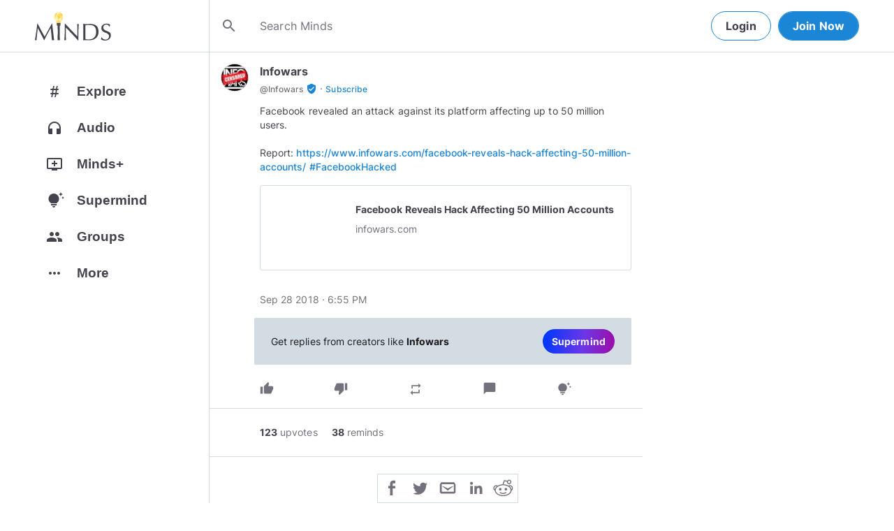

--- FILE ---
content_type: text/html; charset=utf-8
request_url: https://www.minds.com/newsfeed/892484560437649408
body_size: 44791
content:
<html lang="en" dir="ltr"><head>
    <base href="/static/en/">
    <meta charset="utf-8">
    <meta name="viewport" content="width=device-width, initial-scale=1,maximum-scale=1,user-scalable=no">
    <link rel="icon" type="image/svg" id="favicon" href="/static/en/assets/logos/bulb.svg">
    <link rel="apple-touch-icon" type="image/png" sizes="192x192" id="appleTouchIcon" href="/static/en/assets/logos/logo-ios.png">
    <link rel="icon" type="image/png" sizes="32x32" id="icon32" href="/static/en/assets/logos/bulb-32x32.png">
    <link rel="icon" type="image/png" sizes="16x16" id="icon16" href="/static/en/assets/logos/bulb-16x16.png">
    <link rel="preload" href="https://cdn-assets.minds.com/front/fonts/material-icons-v2.woff2" as="font" type="font/woff2" crossorigin="">
    <link rel="manifest" href="/manifest.webmanifest">
    <style type="text/css">
      .m-app__loadingContainer {
        display: flex;
        justify-content: center;
        align-items: center;
        height: 100%;
      }

      .m-app__loadingContainer--fadeAnimated {
        animation: fadein 2s;
        animation-iteration-count: infinite;
      }

      .m-app__loadingLogo {
        max-width: 60px;
      }

      .m-app__genericLoadingSpinner {
        width: 40px;
        height: 40px;
        border-radius: 50%;
        border-width: 6px;
        border-style: solid;
        border-color: #000 #e8e8ea #e8e8ea #e8e8ea;
        animation: spin 1s linear infinite;
        -webkit-animation: spin 1s linear infinite;
      }

      @keyframes fadein {
        0% {
          opacity: 0;
        }
        50% {
          opacity: 1;
        }
        100% {
          opacity: 0;
        }
      }

      @keyframes spin {
        0% {
          transform: rotate(0deg);
        }
        100% {
          transform: rotate(360deg);
        }
      }
    </style>
    <title>Facebook revealed an attack against its platform affectin... | Minds</title>
  <link rel="stylesheet" href="styles.e9cbf231c8fff2a6.css"><meta property="og:title" content="Facebook revealed an attack against its platform affecting up to 50 million users.

Report: https://www.infowars.com/facebook-reveals-hack-affecting-50-million-accounts/ #FacebookHacked | Minds"><meta name="description" content="...g up to 50 million users.

Report: https://www.infowars.com/facebook-reveals-hack-affecting-50-million-accounts/ #FacebookHacked. Subscribe to @Infowars on Minds"><meta property="og:description" content="...g up to 50 million users.

Report: https://www.infowars.com/facebook-reveals-hack-affecting-50-million-accounts/ #FacebookHacked. Subscribe to @Infowars on Minds"><meta property="og:type" content="website"><meta property="og:url" content="https://www.minds.com/newsfeed/892484560437649408"><meta property="author" content="Infowars"><meta property="og:author" content="Infowars"><meta name="robots" content="all"><meta property="og:site_name" content="Minds"><meta name="thumbnail" content="https://www.infowars.com/wp-content/uploads/2018/09/Facebook-Zuckerberg.jpg"><meta property="og:image" content="https://www.infowars.com/wp-content/uploads/2018/09/Facebook-Zuckerberg.jpg"><meta property="og:image:width" content="2000"><meta property="og:image:height" content="1000"><style ng-app-id="m-app">[_ngcontent-m-app-c67012243]:root{--primary-action-light: #1b85d6;--primary-action-dark: #ffd048}.m-topbar[_ngcontent-m-app-c67012243]   .m-btn[_ngcontent-m-app-c67012243]{height:32px}.m-btn[_ngcontent-m-app-c67012243]{background:transparent!important;border-radius:18px;font-size:12px;height:42px;letter-spacing:1.25px;box-shadow:none;text-transform:uppercase;padding:8px 16px;font-family:Inter,Helvetica,sans-serif;cursor:pointer}body.m-theme__light[_ngcontent-m-app-c67012243]   .m-btn[_ngcontent-m-app-c67012243], body[_ngcontent-m-app-c67012243]   .m-theme--wrapper.m-theme--wrapper__light[_ngcontent-m-app-c67012243]   .m-btn[_ngcontent-m-app-c67012243]{color:#38393d;border:1px solid #d3dbe3}body.m-theme__dark[_ngcontent-m-app-c67012243]   .m-btn[_ngcontent-m-app-c67012243], body[_ngcontent-m-app-c67012243]   .m-theme--wrapper.m-theme--wrapper__dark[_ngcontent-m-app-c67012243]   .m-btn[_ngcontent-m-app-c67012243]{color:#d0d2d5;border:1px solid #53565a}body.m-theme__light[_ngcontent-m-app-c67012243]   .m-btn[_ngcontent-m-app-c67012243]:hover, body[_ngcontent-m-app-c67012243]   .m-theme--wrapper.m-theme--wrapper__light[_ngcontent-m-app-c67012243]   .m-btn[_ngcontent-m-app-c67012243]:hover{border:1px solid rgba(208,210,213,.6)}body.m-theme__dark[_ngcontent-m-app-c67012243]   .m-btn[_ngcontent-m-app-c67012243]:hover, body[_ngcontent-m-app-c67012243]   .m-theme--wrapper.m-theme--wrapper__dark[_ngcontent-m-app-c67012243]   .m-btn[_ngcontent-m-app-c67012243]:hover{border:1px solid rgba(56,57,61,.6)}a.m-link-btn[_ngcontent-m-app-c67012243]{display:inline-block;padding:8px!important;line-height:1.2;height:auto;text-decoration:none;font-weight:inherit}.m-btn--slim[_ngcontent-m-app-c67012243]{height:32px}body.m-theme__light[_ngcontent-m-app-c67012243]   .m-btn--action[_ngcontent-m-app-c67012243], body[_ngcontent-m-app-c67012243]   .m-theme--wrapper.m-theme--wrapper__light[_ngcontent-m-app-c67012243]   .m-btn--action[_ngcontent-m-app-c67012243]{background-color:#fff;color:var(--primary-action-light)!important;border:1px solid var(--primary-action-light)}body.m-theme__dark[_ngcontent-m-app-c67012243]   .m-btn--action[_ngcontent-m-app-c67012243], body[_ngcontent-m-app-c67012243]   .m-theme--wrapper.m-theme--wrapper__dark[_ngcontent-m-app-c67012243]   .m-btn--action[_ngcontent-m-app-c67012243]{background-color:#010100;color:var(--primary-action-dark)!important;border:1px solid var(--primary-action-dark)}body.m-theme__light[_ngcontent-m-app-c67012243]   .m-btn--action[_ngcontent-m-app-c67012243]:hover, body[_ngcontent-m-app-c67012243]   .m-theme--wrapper.m-theme--wrapper__light[_ngcontent-m-app-c67012243]   .m-btn--action[_ngcontent-m-app-c67012243]:hover{border:1px solid var(--primary-action-light)}body.m-theme__dark[_ngcontent-m-app-c67012243]   .m-btn--action[_ngcontent-m-app-c67012243]:hover, body[_ngcontent-m-app-c67012243]   .m-theme--wrapper.m-theme--wrapper__dark[_ngcontent-m-app-c67012243]   .m-btn--action[_ngcontent-m-app-c67012243]:hover{border:1px solid var(--primary-action-dark)}body.m-theme__light[_ngcontent-m-app-c67012243]   .m-btn--action[disabled][_ngcontent-m-app-c67012243], body[_ngcontent-m-app-c67012243]   .m-theme--wrapper.m-theme--wrapper__light[_ngcontent-m-app-c67012243]   .m-btn--action[disabled][_ngcontent-m-app-c67012243]{color:#d0d2d5!important;border-color:#d0d2d5!important}body.m-theme__dark[_ngcontent-m-app-c67012243]   .m-btn--action[disabled][_ngcontent-m-app-c67012243], body[_ngcontent-m-app-c67012243]   .m-theme--wrapper.m-theme--wrapper__dark[_ngcontent-m-app-c67012243]   .m-btn--action[disabled][_ngcontent-m-app-c67012243]{color:#38393d!important;border-color:#38393d!important}body.m-theme__light[_ngcontent-m-app-c67012243]   .m-btn--destructive[_ngcontent-m-app-c67012243], body[_ngcontent-m-app-c67012243]   .m-theme--wrapper.m-theme--wrapper__light[_ngcontent-m-app-c67012243]   .m-btn--destructive[_ngcontent-m-app-c67012243]{background-color:#fff;color:#dc7263!important;border:1px solid #dc7263}body.m-theme__dark[_ngcontent-m-app-c67012243]   .m-btn--destructive[_ngcontent-m-app-c67012243], body[_ngcontent-m-app-c67012243]   .m-theme--wrapper.m-theme--wrapper__dark[_ngcontent-m-app-c67012243]   .m-btn--destructive[_ngcontent-m-app-c67012243]{background-color:#010100;color:#fd8b7c!important;border:1px solid #fd8b7c}body.m-theme__light[_ngcontent-m-app-c67012243]   .m-btn--destructive[_ngcontent-m-app-c67012243]:hover, body[_ngcontent-m-app-c67012243]   .m-theme--wrapper.m-theme--wrapper__light[_ngcontent-m-app-c67012243]   .m-btn--destructive[_ngcontent-m-app-c67012243]:hover{border:1px solid #dc7263}body.m-theme__dark[_ngcontent-m-app-c67012243]   .m-btn--destructive[_ngcontent-m-app-c67012243]:hover, body[_ngcontent-m-app-c67012243]   .m-theme--wrapper.m-theme--wrapper__dark[_ngcontent-m-app-c67012243]   .m-btn--destructive[_ngcontent-m-app-c67012243]:hover{border:1px solid #fd8b7c}body.m-theme__light[_ngcontent-m-app-c67012243]   .m-btn--destructive[disabled][_ngcontent-m-app-c67012243], body[_ngcontent-m-app-c67012243]   .m-theme--wrapper.m-theme--wrapper__light[_ngcontent-m-app-c67012243]   .m-btn--destructive[disabled][_ngcontent-m-app-c67012243]{color:#d0d2d5!important;border-color:#d0d2d5!important}body.m-theme__dark[_ngcontent-m-app-c67012243]   .m-btn--destructive[disabled][_ngcontent-m-app-c67012243], body[_ngcontent-m-app-c67012243]   .m-theme--wrapper.m-theme--wrapper__dark[_ngcontent-m-app-c67012243]   .m-btn--destructive[disabled][_ngcontent-m-app-c67012243]{color:#38393d!important;border-color:#38393d!important}.m-btn--with-icon[_ngcontent-m-app-c67012243]{padding-left:8px;padding-right:12px}.m-btn--with-icon.m-btn--slim[_ngcontent-m-app-c67012243]{padding-left:8px;padding-right:16px}.m-btn--with-icon[_ngcontent-m-app-c67012243]   i[_ngcontent-m-app-c67012243]{font-size:20px;line-height:0;margin-right:4px;opacity:.9}.m-btn--with-icon[_ngcontent-m-app-c67012243]   i[_ngcontent-m-app-c67012243], .m-btn--with-icon[_ngcontent-m-app-c67012243]   span[_ngcontent-m-app-c67012243]{vertical-align:middle}.m-btn--with-icon.m-btn--slim[_ngcontent-m-app-c67012243] > i[_ngcontent-m-app-c67012243]{margin-left:4px;margin-right:4px}[_nghost-m-app-c67012243]{display:block;position:relative;z-index:50}@media screen and (max-width: 768px){[_nghost-m-app-c67012243]   m-topbar__walletBalance[_ngcontent-m-app-c67012243]{display:none}}[_nghost-m-app-c67012243]   .m-topbarWrapper__giftIcon[_ngcontent-m-app-c67012243]{cursor:pointer;-webkit-user-select:none;user-select:none}@media screen and (max-width: 600px){[_nghost-m-app-c67012243]   .m-topbarWrapper__giftIcon[_ngcontent-m-app-c67012243]{display:none}}body.m-theme__light   [_nghost-m-app-c67012243]   .m-topbarWrapper__giftIcon[_ngcontent-m-app-c67012243]     svg path, body   .m-theme--wrapper.m-theme--wrapper__light   [_nghost-m-app-c67012243]   .m-topbarWrapper__giftIcon[_ngcontent-m-app-c67012243]     svg path{fill:#72727c}body.m-theme__dark   [_nghost-m-app-c67012243]   .m-topbarWrapper__giftIcon[_ngcontent-m-app-c67012243]     svg path, body   .m-theme--wrapper.m-theme--wrapper__dark   [_nghost-m-app-c67012243]   .m-topbarWrapper__giftIcon[_ngcontent-m-app-c67012243]     svg path{fill:#b9bbc0}body.m-theme__light   [_nghost-m-app-c67012243]     .m-topbar__top--minimalLightMode .m-topbarWrapper__giftIcon svg path, body   .m-theme--wrapper.m-theme--wrapper__light   [_nghost-m-app-c67012243]     .m-topbar__top--minimalLightMode .m-topbarWrapper__giftIcon svg path{fill:#1f252c}body.m-theme__dark   [_nghost-m-app-c67012243]     .m-topbar__top--minimalLightMode .m-topbarWrapper__giftIcon svg path, body   .m-theme--wrapper.m-theme--wrapper__dark   [_nghost-m-app-c67012243]     .m-topbar__top--minimalLightMode .m-topbarWrapper__giftIcon svg path{fill:#1f252c}body.m-theme__light   [_nghost-m-app-c67012243]     .m-topbar__top--minimalMode .m-topbarWrapper__giftIcon svg path, body   .m-theme--wrapper.m-theme--wrapper__light   [_nghost-m-app-c67012243]     .m-topbar__top--minimalMode .m-topbarWrapper__giftIcon svg path{fill:#1f252c}body.m-theme__dark   [_nghost-m-app-c67012243]     .m-topbar__top--minimalMode .m-topbarWrapper__giftIcon svg path, body   .m-theme--wrapper.m-theme--wrapper__dark   [_nghost-m-app-c67012243]     .m-topbar__top--minimalMode .m-topbarWrapper__giftIcon svg path{fill:#fff}[_nghost-m-app-c67012243]   m-notifications--topbar-toggle[_ngcontent-m-app-c67012243]{margin-top:.125rem}</style><style ng-app-id="m-app">[_ngcontent-m-app-c1605201529]:root{--primary-action-light: #1b85d6;--primary-action-dark: #ffd048}.m-topbar[_ngcontent-m-app-c1605201529]   .m-btn[_ngcontent-m-app-c1605201529]{height:32px}.m-btn[_ngcontent-m-app-c1605201529]{background:transparent!important;border-radius:18px;font-size:12px;height:42px;letter-spacing:1.25px;box-shadow:none;text-transform:uppercase;padding:8px 16px;font-family:Inter,Helvetica,sans-serif;cursor:pointer}body.m-theme__light[_ngcontent-m-app-c1605201529]   .m-btn[_ngcontent-m-app-c1605201529], body[_ngcontent-m-app-c1605201529]   .m-theme--wrapper.m-theme--wrapper__light[_ngcontent-m-app-c1605201529]   .m-btn[_ngcontent-m-app-c1605201529]{color:#38393d;border:1px solid #d3dbe3}body.m-theme__dark[_ngcontent-m-app-c1605201529]   .m-btn[_ngcontent-m-app-c1605201529], body[_ngcontent-m-app-c1605201529]   .m-theme--wrapper.m-theme--wrapper__dark[_ngcontent-m-app-c1605201529]   .m-btn[_ngcontent-m-app-c1605201529]{color:#d0d2d5;border:1px solid #53565a}body.m-theme__light[_ngcontent-m-app-c1605201529]   .m-btn[_ngcontent-m-app-c1605201529]:hover, body[_ngcontent-m-app-c1605201529]   .m-theme--wrapper.m-theme--wrapper__light[_ngcontent-m-app-c1605201529]   .m-btn[_ngcontent-m-app-c1605201529]:hover{border:1px solid rgba(208,210,213,.6)}body.m-theme__dark[_ngcontent-m-app-c1605201529]   .m-btn[_ngcontent-m-app-c1605201529]:hover, body[_ngcontent-m-app-c1605201529]   .m-theme--wrapper.m-theme--wrapper__dark[_ngcontent-m-app-c1605201529]   .m-btn[_ngcontent-m-app-c1605201529]:hover{border:1px solid rgba(56,57,61,.6)}a.m-link-btn[_ngcontent-m-app-c1605201529]{display:inline-block;padding:8px!important;line-height:1.2;height:auto;text-decoration:none;font-weight:inherit}.m-btn--slim[_ngcontent-m-app-c1605201529]{height:32px}body.m-theme__light[_ngcontent-m-app-c1605201529]   .m-btn--action[_ngcontent-m-app-c1605201529], body[_ngcontent-m-app-c1605201529]   .m-theme--wrapper.m-theme--wrapper__light[_ngcontent-m-app-c1605201529]   .m-btn--action[_ngcontent-m-app-c1605201529]{background-color:#fff;color:var(--primary-action-light)!important;border:1px solid var(--primary-action-light)}body.m-theme__dark[_ngcontent-m-app-c1605201529]   .m-btn--action[_ngcontent-m-app-c1605201529], body[_ngcontent-m-app-c1605201529]   .m-theme--wrapper.m-theme--wrapper__dark[_ngcontent-m-app-c1605201529]   .m-btn--action[_ngcontent-m-app-c1605201529]{background-color:#010100;color:var(--primary-action-dark)!important;border:1px solid var(--primary-action-dark)}body.m-theme__light[_ngcontent-m-app-c1605201529]   .m-btn--action[_ngcontent-m-app-c1605201529]:hover, body[_ngcontent-m-app-c1605201529]   .m-theme--wrapper.m-theme--wrapper__light[_ngcontent-m-app-c1605201529]   .m-btn--action[_ngcontent-m-app-c1605201529]:hover{border:1px solid var(--primary-action-light)}body.m-theme__dark[_ngcontent-m-app-c1605201529]   .m-btn--action[_ngcontent-m-app-c1605201529]:hover, body[_ngcontent-m-app-c1605201529]   .m-theme--wrapper.m-theme--wrapper__dark[_ngcontent-m-app-c1605201529]   .m-btn--action[_ngcontent-m-app-c1605201529]:hover{border:1px solid var(--primary-action-dark)}body.m-theme__light[_ngcontent-m-app-c1605201529]   .m-btn--action[disabled][_ngcontent-m-app-c1605201529], body[_ngcontent-m-app-c1605201529]   .m-theme--wrapper.m-theme--wrapper__light[_ngcontent-m-app-c1605201529]   .m-btn--action[disabled][_ngcontent-m-app-c1605201529]{color:#d0d2d5!important;border-color:#d0d2d5!important}body.m-theme__dark[_ngcontent-m-app-c1605201529]   .m-btn--action[disabled][_ngcontent-m-app-c1605201529], body[_ngcontent-m-app-c1605201529]   .m-theme--wrapper.m-theme--wrapper__dark[_ngcontent-m-app-c1605201529]   .m-btn--action[disabled][_ngcontent-m-app-c1605201529]{color:#38393d!important;border-color:#38393d!important}body.m-theme__light[_ngcontent-m-app-c1605201529]   .m-btn--destructive[_ngcontent-m-app-c1605201529], body[_ngcontent-m-app-c1605201529]   .m-theme--wrapper.m-theme--wrapper__light[_ngcontent-m-app-c1605201529]   .m-btn--destructive[_ngcontent-m-app-c1605201529]{background-color:#fff;color:#dc7263!important;border:1px solid #dc7263}body.m-theme__dark[_ngcontent-m-app-c1605201529]   .m-btn--destructive[_ngcontent-m-app-c1605201529], body[_ngcontent-m-app-c1605201529]   .m-theme--wrapper.m-theme--wrapper__dark[_ngcontent-m-app-c1605201529]   .m-btn--destructive[_ngcontent-m-app-c1605201529]{background-color:#010100;color:#fd8b7c!important;border:1px solid #fd8b7c}body.m-theme__light[_ngcontent-m-app-c1605201529]   .m-btn--destructive[_ngcontent-m-app-c1605201529]:hover, body[_ngcontent-m-app-c1605201529]   .m-theme--wrapper.m-theme--wrapper__light[_ngcontent-m-app-c1605201529]   .m-btn--destructive[_ngcontent-m-app-c1605201529]:hover{border:1px solid #dc7263}body.m-theme__dark[_ngcontent-m-app-c1605201529]   .m-btn--destructive[_ngcontent-m-app-c1605201529]:hover, body[_ngcontent-m-app-c1605201529]   .m-theme--wrapper.m-theme--wrapper__dark[_ngcontent-m-app-c1605201529]   .m-btn--destructive[_ngcontent-m-app-c1605201529]:hover{border:1px solid #fd8b7c}body.m-theme__light[_ngcontent-m-app-c1605201529]   .m-btn--destructive[disabled][_ngcontent-m-app-c1605201529], body[_ngcontent-m-app-c1605201529]   .m-theme--wrapper.m-theme--wrapper__light[_ngcontent-m-app-c1605201529]   .m-btn--destructive[disabled][_ngcontent-m-app-c1605201529]{color:#d0d2d5!important;border-color:#d0d2d5!important}body.m-theme__dark[_ngcontent-m-app-c1605201529]   .m-btn--destructive[disabled][_ngcontent-m-app-c1605201529], body[_ngcontent-m-app-c1605201529]   .m-theme--wrapper.m-theme--wrapper__dark[_ngcontent-m-app-c1605201529]   .m-btn--destructive[disabled][_ngcontent-m-app-c1605201529]{color:#38393d!important;border-color:#38393d!important}.m-btn--with-icon[_ngcontent-m-app-c1605201529]{padding-left:8px;padding-right:12px}.m-btn--with-icon.m-btn--slim[_ngcontent-m-app-c1605201529]{padding-left:8px;padding-right:16px}.m-btn--with-icon[_ngcontent-m-app-c1605201529]   i[_ngcontent-m-app-c1605201529]{font-size:20px;line-height:0;margin-right:4px;opacity:.9}.m-btn--with-icon[_ngcontent-m-app-c1605201529]   i[_ngcontent-m-app-c1605201529], .m-btn--with-icon[_ngcontent-m-app-c1605201529]   span[_ngcontent-m-app-c1605201529]{vertical-align:middle}.m-btn--with-icon.m-btn--slim[_ngcontent-m-app-c1605201529] > i[_ngcontent-m-app-c1605201529]{margin-left:4px;margin-right:4px}[_nghost-m-app-c1605201529]   m-web3-modal[_ngcontent-m-app-c1605201529]     m-modal{z-index:100;display:block;position:unset}[_nghost-m-app-c1605201529]   m-web3-modal[_ngcontent-m-app-c1605201529]     m-modal .m-web3Modal{max-width:800px!important}@media screen and (min-width: 481px){[_nghost-m-app-c1605201529] >   m-chatIcon{display:none}}</style><style ng-app-id="m-app">.m-topbar[_ngcontent-m-app-c3364878167]   .m-btn[_ngcontent-m-app-c3364878167]{height:32px}.m-btn[_ngcontent-m-app-c3364878167]{background:transparent!important;border-radius:18px;font-size:12px;height:42px;letter-spacing:1.25px;box-shadow:none;text-transform:uppercase;padding:8px 16px;font-family:Inter,Helvetica,sans-serif;cursor:pointer}body.m-theme__light[_ngcontent-m-app-c3364878167]   .m-btn[_ngcontent-m-app-c3364878167], body[_ngcontent-m-app-c3364878167]   .m-theme--wrapper.m-theme--wrapper__light[_ngcontent-m-app-c3364878167]   .m-btn[_ngcontent-m-app-c3364878167]{color:#38393d;border:1px solid #d3dbe3}body.m-theme__dark[_ngcontent-m-app-c3364878167]   .m-btn[_ngcontent-m-app-c3364878167], body[_ngcontent-m-app-c3364878167]   .m-theme--wrapper.m-theme--wrapper__dark[_ngcontent-m-app-c3364878167]   .m-btn[_ngcontent-m-app-c3364878167]{color:#d0d2d5;border:1px solid #53565a}body.m-theme__light[_ngcontent-m-app-c3364878167]   .m-btn[_ngcontent-m-app-c3364878167]:hover, body[_ngcontent-m-app-c3364878167]   .m-theme--wrapper.m-theme--wrapper__light[_ngcontent-m-app-c3364878167]   .m-btn[_ngcontent-m-app-c3364878167]:hover{border:1px solid rgba(208,210,213,.6)}body.m-theme__dark[_ngcontent-m-app-c3364878167]   .m-btn[_ngcontent-m-app-c3364878167]:hover, body[_ngcontent-m-app-c3364878167]   .m-theme--wrapper.m-theme--wrapper__dark[_ngcontent-m-app-c3364878167]   .m-btn[_ngcontent-m-app-c3364878167]:hover{border:1px solid rgba(56,57,61,.6)}a.m-link-btn[_ngcontent-m-app-c3364878167]{display:inline-block;padding:8px!important;line-height:1.2;height:auto;text-decoration:none;font-weight:inherit}.m-btn--slim[_ngcontent-m-app-c3364878167]{height:32px}body.m-theme__light[_ngcontent-m-app-c3364878167]   .m-btn--action[_ngcontent-m-app-c3364878167], body[_ngcontent-m-app-c3364878167]   .m-theme--wrapper.m-theme--wrapper__light[_ngcontent-m-app-c3364878167]   .m-btn--action[_ngcontent-m-app-c3364878167]{background-color:#fff;color:var(--primary-action-light)!important;border:1px solid var(--primary-action-light)}body.m-theme__dark[_ngcontent-m-app-c3364878167]   .m-btn--action[_ngcontent-m-app-c3364878167], body[_ngcontent-m-app-c3364878167]   .m-theme--wrapper.m-theme--wrapper__dark[_ngcontent-m-app-c3364878167]   .m-btn--action[_ngcontent-m-app-c3364878167]{background-color:#010100;color:var(--primary-action-dark)!important;border:1px solid var(--primary-action-dark)}body.m-theme__light[_ngcontent-m-app-c3364878167]   .m-btn--action[_ngcontent-m-app-c3364878167]:hover, body[_ngcontent-m-app-c3364878167]   .m-theme--wrapper.m-theme--wrapper__light[_ngcontent-m-app-c3364878167]   .m-btn--action[_ngcontent-m-app-c3364878167]:hover{border:1px solid var(--primary-action-light)}body.m-theme__dark[_ngcontent-m-app-c3364878167]   .m-btn--action[_ngcontent-m-app-c3364878167]:hover, body[_ngcontent-m-app-c3364878167]   .m-theme--wrapper.m-theme--wrapper__dark[_ngcontent-m-app-c3364878167]   .m-btn--action[_ngcontent-m-app-c3364878167]:hover{border:1px solid var(--primary-action-dark)}body.m-theme__light[_ngcontent-m-app-c3364878167]   .m-btn--action[disabled][_ngcontent-m-app-c3364878167], body[_ngcontent-m-app-c3364878167]   .m-theme--wrapper.m-theme--wrapper__light[_ngcontent-m-app-c3364878167]   .m-btn--action[disabled][_ngcontent-m-app-c3364878167]{color:#d0d2d5!important;border-color:#d0d2d5!important}body.m-theme__dark[_ngcontent-m-app-c3364878167]   .m-btn--action[disabled][_ngcontent-m-app-c3364878167], body[_ngcontent-m-app-c3364878167]   .m-theme--wrapper.m-theme--wrapper__dark[_ngcontent-m-app-c3364878167]   .m-btn--action[disabled][_ngcontent-m-app-c3364878167]{color:#38393d!important;border-color:#38393d!important}body.m-theme__light[_ngcontent-m-app-c3364878167]   .m-btn--destructive[_ngcontent-m-app-c3364878167], body[_ngcontent-m-app-c3364878167]   .m-theme--wrapper.m-theme--wrapper__light[_ngcontent-m-app-c3364878167]   .m-btn--destructive[_ngcontent-m-app-c3364878167]{background-color:#fff;color:#dc7263!important;border:1px solid #dc7263}body.m-theme__dark[_ngcontent-m-app-c3364878167]   .m-btn--destructive[_ngcontent-m-app-c3364878167], body[_ngcontent-m-app-c3364878167]   .m-theme--wrapper.m-theme--wrapper__dark[_ngcontent-m-app-c3364878167]   .m-btn--destructive[_ngcontent-m-app-c3364878167]{background-color:#010100;color:#fd8b7c!important;border:1px solid #fd8b7c}body.m-theme__light[_ngcontent-m-app-c3364878167]   .m-btn--destructive[_ngcontent-m-app-c3364878167]:hover, body[_ngcontent-m-app-c3364878167]   .m-theme--wrapper.m-theme--wrapper__light[_ngcontent-m-app-c3364878167]   .m-btn--destructive[_ngcontent-m-app-c3364878167]:hover{border:1px solid #dc7263}body.m-theme__dark[_ngcontent-m-app-c3364878167]   .m-btn--destructive[_ngcontent-m-app-c3364878167]:hover, body[_ngcontent-m-app-c3364878167]   .m-theme--wrapper.m-theme--wrapper__dark[_ngcontent-m-app-c3364878167]   .m-btn--destructive[_ngcontent-m-app-c3364878167]:hover{border:1px solid #fd8b7c}body.m-theme__light[_ngcontent-m-app-c3364878167]   .m-btn--destructive[disabled][_ngcontent-m-app-c3364878167], body[_ngcontent-m-app-c3364878167]   .m-theme--wrapper.m-theme--wrapper__light[_ngcontent-m-app-c3364878167]   .m-btn--destructive[disabled][_ngcontent-m-app-c3364878167]{color:#d0d2d5!important;border-color:#d0d2d5!important}body.m-theme__dark[_ngcontent-m-app-c3364878167]   .m-btn--destructive[disabled][_ngcontent-m-app-c3364878167], body[_ngcontent-m-app-c3364878167]   .m-theme--wrapper.m-theme--wrapper__dark[_ngcontent-m-app-c3364878167]   .m-btn--destructive[disabled][_ngcontent-m-app-c3364878167]{color:#38393d!important;border-color:#38393d!important}.m-btn--with-icon[_ngcontent-m-app-c3364878167]{padding-left:8px;padding-right:12px}.m-btn--with-icon.m-btn--slim[_ngcontent-m-app-c3364878167]{padding-left:8px;padding-right:16px}.m-btn--with-icon[_ngcontent-m-app-c3364878167]   i[_ngcontent-m-app-c3364878167]{font-size:20px;line-height:0;margin-right:4px;opacity:.9}.m-btn--with-icon[_ngcontent-m-app-c3364878167]   i[_ngcontent-m-app-c3364878167], .m-btn--with-icon[_ngcontent-m-app-c3364878167]   span[_ngcontent-m-app-c3364878167]{vertical-align:middle}.m-btn--with-icon.m-btn--slim[_ngcontent-m-app-c3364878167] > i[_ngcontent-m-app-c3364878167]{margin-left:4px;margin-right:4px}[_ngcontent-m-app-c3364878167]:root{--primary-action-light: #1b85d6;--primary-action-dark: #ffd048}m-body[_ngcontent-m-app-c3364878167]{margin-top:52px;display:block;min-height:100%}@media screen and (max-width: 480px){m-body[_ngcontent-m-app-c3364878167]{padding-bottom:60px}}m-body.has-v2-navbar[_ngcontent-m-app-c3364878167]{margin-top:51px}m-body.has-v3-navbar[_ngcontent-m-app-c3364878167]{margin-top:75px}m-body.m-body__topbarAlert[_ngcontent-m-app-c3364878167]{margin-top:111px}@media screen and (max-width: 480px){m-body.m-body__topbarAlert[_ngcontent-m-app-c3364878167]{margin-top:147px}}m-body.is-pro-domain[_ngcontent-m-app-c3364878167]{margin-top:0;padding-bottom:0}.m-pageLayout__container[_ngcontent-m-app-c3364878167]{display:flex;flex-direction:row;margin:auto;padding:0 40px;min-width:280px;max-width:1180px;min-height:100%;box-sizing:content-box}.m-pageLayout__container[_ngcontent-m-app-c3364878167]   .m-pageLayout__container[_ngcontent-m-app-c3364878167]{padding:0;width:100%}@media screen and (min-width: 1040px) and (max-width: 1220px){.m-pageLayout__container[_ngcontent-m-app-c3364878167]{width:1040px}}@media screen and (min-width: 480px) and (max-width: 1040px){.m-pageLayout__container[_ngcontent-m-app-c3364878167]{min-width:690px;width:690px;padding-right:70px}}@media screen and (min-width: 480px) and (max-width: 700px){.m-pageLayout__container[_ngcontent-m-app-c3364878167]{min-width:0;width:auto;padding-right:10px}}@media screen and (max-width: 480px){.m-pageLayout__container[_ngcontent-m-app-c3364878167]{padding:0 20px}m-body[_ngcontent-m-app-c3364878167]   .m-pageLayout__container[_ngcontent-m-app-c3364878167]{padding:0}}[class*=m-pageLayout__pane][_ngcontent-m-app-c3364878167]{box-sizing:border-box;position:relative}.m-pageLayout__pane--left[_ngcontent-m-app-c3364878167]{min-width:250px;max-width:250px}body.m-theme__light[_ngcontent-m-app-c3364878167]   .m-pageLayout__pane--left[_ngcontent-m-app-c3364878167], body[_ngcontent-m-app-c3364878167]   .m-theme--wrapper.m-theme--wrapper__light[_ngcontent-m-app-c3364878167]   .m-pageLayout__pane--left[_ngcontent-m-app-c3364878167]{border-right:1px solid #d3dbe3}body.m-theme__dark[_ngcontent-m-app-c3364878167]   .m-pageLayout__pane--left[_ngcontent-m-app-c3364878167], body[_ngcontent-m-app-c3364878167]   .m-theme--wrapper.m-theme--wrapper__dark[_ngcontent-m-app-c3364878167]   .m-pageLayout__pane--left[_ngcontent-m-app-c3364878167]{border-right:1px solid #53565a}@media screen and (max-width: 1220px){.m-pageLayout__pane--left[_ngcontent-m-app-c3364878167]{min-width:70px;width:70px;justify-content:center}}.m-pageLayout__pane--main[_ngcontent-m-app-c3364878167]{max-width:930px;min-width:620px;width:100%;min-height:100%}.m-pageLayout__pane--main[_ngcontent-m-app-c3364878167]   .m-pageLayout__pane--main[_ngcontent-m-app-c3364878167]{width:620px;max-width:620px}@media screen and (max-width: 700px){.m-pageLayout__pane--main[_ngcontent-m-app-c3364878167]   .m-pageLayout__pane--main[_ngcontent-m-app-c3364878167]{width:auto}}@media screen and (max-width: 700px){.m-pageLayout__pane--main[_ngcontent-m-app-c3364878167]{min-width:0}}.m-pageLayout__pane--right[_ngcontent-m-app-c3364878167]{width:310px;padding-right:0}@media screen and (max-width: 1040px){.m-pageLayout__pane--right[_ngcontent-m-app-c3364878167]{display:none}}body.m-theme__light[_ngcontent-m-app-c3364878167]   .m-pageLayout__pane--right[_ngcontent-m-app-c3364878167], body[_ngcontent-m-app-c3364878167]   .m-theme--wrapper.m-theme--wrapper__light[_ngcontent-m-app-c3364878167]   .m-pageLayout__pane--right[_ngcontent-m-app-c3364878167]{border-left:1px solid #d3dbe3}body.m-theme__dark[_ngcontent-m-app-c3364878167]   .m-pageLayout__pane--right[_ngcontent-m-app-c3364878167], body[_ngcontent-m-app-c3364878167]   .m-theme--wrapper.m-theme--wrapper__dark[_ngcontent-m-app-c3364878167]   .m-pageLayout__pane--right[_ngcontent-m-app-c3364878167]{border-left:1px solid #53565a}@media screen and (max-width: 480px){[class*=m-pageLayout__pane][_ngcontent-m-app-c3364878167]{padding:0}body.m-theme__light[_ngcontent-m-app-c3364878167]   [class*=m-pageLayout__pane][_ngcontent-m-app-c3364878167], body[_ngcontent-m-app-c3364878167]   .m-theme--wrapper.m-theme--wrapper__light[_ngcontent-m-app-c3364878167]   [class*=m-pageLayout__pane][_ngcontent-m-app-c3364878167], body.m-theme__dark[_ngcontent-m-app-c3364878167]   [class*=m-pageLayout__pane][_ngcontent-m-app-c3364878167], body[_ngcontent-m-app-c3364878167]   .m-theme--wrapper.m-theme--wrapper__dark[_ngcontent-m-app-c3364878167]   [class*=m-pageLayout__pane][_ngcontent-m-app-c3364878167]{border:0}.m-pageLayout__pane--left[_ngcontent-m-app-c3364878167]{border-right:0;width:auto;min-width:0}.m-pageLayout__pane--main[_ngcontent-m-app-c3364878167]{min-width:0;max-width:100%}.m-pageLayout__pane--right[_ngcontent-m-app-c3364878167]{width:auto;display:none;border-left:0}}.m-pageLayoutPane__inner[_ngcontent-m-app-c3364878167]{position:absolute;display:contents}.m-goBack[_ngcontent-m-app-c3364878167]{cursor:pointer}.m-goBack[_ngcontent-m-app-c3364878167]   a[_ngcontent-m-app-c3364878167]{text-decoration:none;padding:20px 40px 0;display:block}body.m-theme__light[_ngcontent-m-app-c3364878167]   .m-goBack[_ngcontent-m-app-c3364878167]   a[_ngcontent-m-app-c3364878167], body[_ngcontent-m-app-c3364878167]   .m-theme--wrapper.m-theme--wrapper__light[_ngcontent-m-app-c3364878167]   .m-goBack[_ngcontent-m-app-c3364878167]   a[_ngcontent-m-app-c3364878167]{color:#72727c}body.m-theme__dark[_ngcontent-m-app-c3364878167]   .m-goBack[_ngcontent-m-app-c3364878167]   a[_ngcontent-m-app-c3364878167], body[_ngcontent-m-app-c3364878167]   .m-theme--wrapper.m-theme--wrapper__dark[_ngcontent-m-app-c3364878167]   .m-goBack[_ngcontent-m-app-c3364878167]   a[_ngcontent-m-app-c3364878167]{color:#b9bbc0}@media screen and (max-width: 1040px){.m-goBack[_ngcontent-m-app-c3364878167]   a[_ngcontent-m-app-c3364878167]{padding:20px 20px 0}}.m-goBack[_ngcontent-m-app-c3364878167]   i[_ngcontent-m-app-c3364878167], .m-goBack[_ngcontent-m-app-c3364878167]   span[_ngcontent-m-app-c3364878167]{vertical-align:middle}.m-goBack[_ngcontent-m-app-c3364878167]   i[_ngcontent-m-app-c3364878167]{padding-right:8px}.hidden[_ngcontent-m-app-c3364878167]{display:none}.m-toolbar[_ngcontent-m-app-c3364878167]   .m-topbar--row[_ngcontent-m-app-c3364878167]{max-width:1280px;margin:auto}.m-toolbar[_ngcontent-m-app-c3364878167]   .m-topbar--navigation--item[_ngcontent-m-app-c3364878167]{cursor:pointer;line-height:15px;border:0!important}.m-toolbar[_ngcontent-m-app-c3364878167]   .m-topbar--navigation--item[_ngcontent-m-app-c3364878167] > *[_ngcontent-m-app-c3364878167]{vertical-align:middle}@media screen and (max-width: 480px){.m-btn--boost[_ngcontent-m-app-c3364878167]{display:none}}.m-topbar--navigation--item[_ngcontent-m-app-c3364878167]   m-tooltip[_ngcontent-m-app-c3364878167]{margin-left:4px}.m-topbar--navigation--item[_ngcontent-m-app-c3364878167]   m-tooltip[_ngcontent-m-app-c3364878167]   .m-tooltip--bubble[_ngcontent-m-app-c3364878167]{min-width:120px}.m-topbar--navigation--item[_ngcontent-m-app-c3364878167]   m-tooltip[_ngcontent-m-app-c3364878167]   i[_ngcontent-m-app-c3364878167]{font-size:11px;vertical-align:middle;line-height:1.1}body.m-theme__light[_ngcontent-m-app-c3364878167]   .m-topbar--navigation--item[_ngcontent-m-app-c3364878167]   m-tooltip[_ngcontent-m-app-c3364878167]   i[_ngcontent-m-app-c3364878167], body[_ngcontent-m-app-c3364878167]   .m-theme--wrapper.m-theme--wrapper__light[_ngcontent-m-app-c3364878167]   .m-topbar--navigation--item[_ngcontent-m-app-c3364878167]   m-tooltip[_ngcontent-m-app-c3364878167]   i[_ngcontent-m-app-c3364878167]{color:#8a8e96}body.m-theme__dark[_ngcontent-m-app-c3364878167]   .m-topbar--navigation--item[_ngcontent-m-app-c3364878167]   m-tooltip[_ngcontent-m-app-c3364878167]   i[_ngcontent-m-app-c3364878167], body[_ngcontent-m-app-c3364878167]   .m-theme--wrapper.m-theme--wrapper__dark[_ngcontent-m-app-c3364878167]   .m-topbar--navigation--item[_ngcontent-m-app-c3364878167]   m-tooltip[_ngcontent-m-app-c3364878167]   i[_ngcontent-m-app-c3364878167]{color:#8a8e96}.m-topbar--navigation[_ngcontent-m-app-c3364878167]{display:flex;flex-direction:row;align-items:center;padding-left:8px}@media screen and (max-width: 768px){.m-topbar--navigation[_ngcontent-m-app-c3364878167]{padding-left:0;flex-wrap:wrap}}.m-topbar--navigation.m-topbar--navigation__centered[_ngcontent-m-app-c3364878167]{max-width:100%;justify-content:center;flex-wrap:wrap}@media screen and (max-width: 840px){.m-topbar--navigation[_ngcontent-m-app-c3364878167]:not(.m-topbar--navigation--text-only)   .m-topbar--navigation--item[_ngcontent-m-app-c3364878167]   span[_ngcontent-m-app-c3364878167]{display:none}}.m-topbar--navigation--item[_ngcontent-m-app-c3364878167]{display:flex;flex-direction:row;align-items:center;font-weight:400;-webkit-font-smoothing:antialiased;text-rendering:optimizeLegibility;text-decoration:none;font-family:Inter,Helvetica,sans-serif;padding:12px 8px}body.m-theme__light[_ngcontent-m-app-c3364878167]   .m-topbar--navigation--item[_ngcontent-m-app-c3364878167], body[_ngcontent-m-app-c3364878167]   .m-theme--wrapper.m-theme--wrapper__light[_ngcontent-m-app-c3364878167]   .m-topbar--navigation--item[_ngcontent-m-app-c3364878167]{border-top:4px solid #fff;border-bottom:4px solid #fff}body.m-theme__dark[_ngcontent-m-app-c3364878167]   .m-topbar--navigation--item[_ngcontent-m-app-c3364878167], body[_ngcontent-m-app-c3364878167]   .m-theme--wrapper.m-theme--wrapper__dark[_ngcontent-m-app-c3364878167]   .m-topbar--navigation--item[_ngcontent-m-app-c3364878167]{border-top:4px solid #202527;border-bottom:4px solid #202527}body.m-theme__light[_ngcontent-m-app-c3364878167]   .m-topbar--navigation--item.m-topbar--navigation--item-active[_ngcontent-m-app-c3364878167], body[_ngcontent-m-app-c3364878167]   .m-theme--wrapper.m-theme--wrapper__light[_ngcontent-m-app-c3364878167]   .m-topbar--navigation--item.m-topbar--navigation--item-active[_ngcontent-m-app-c3364878167]{color:var(--primary-action-light);border-top:4px solid var(--primary-action-light)}body.m-theme__dark[_ngcontent-m-app-c3364878167]   .m-topbar--navigation--item.m-topbar--navigation--item-active[_ngcontent-m-app-c3364878167], body[_ngcontent-m-app-c3364878167]   .m-theme--wrapper.m-theme--wrapper__dark[_ngcontent-m-app-c3364878167]   .m-topbar--navigation--item.m-topbar--navigation--item-active[_ngcontent-m-app-c3364878167]{color:var(--primary-action-dark);border-top:4px solid var(--primary-action-dark)}body.m-theme__light[_ngcontent-m-app-c3364878167]   .m-topbar--navigation--item.m-topbar--navigation--item-active[_ngcontent-m-app-c3364878167]   i[_ngcontent-m-app-c3364878167], body[_ngcontent-m-app-c3364878167]   .m-theme--wrapper.m-theme--wrapper__light[_ngcontent-m-app-c3364878167]   .m-topbar--navigation--item.m-topbar--navigation--item-active[_ngcontent-m-app-c3364878167]   i[_ngcontent-m-app-c3364878167]{color:var(--primary-action-light)}body.m-theme__dark[_ngcontent-m-app-c3364878167]   .m-topbar--navigation--item.m-topbar--navigation--item-active[_ngcontent-m-app-c3364878167]   i[_ngcontent-m-app-c3364878167], body[_ngcontent-m-app-c3364878167]   .m-theme--wrapper.m-theme--wrapper__dark[_ngcontent-m-app-c3364878167]   .m-topbar--navigation--item.m-topbar--navigation--item-active[_ngcontent-m-app-c3364878167]   i[_ngcontent-m-app-c3364878167]{color:var(--primary-action-dark)}.m-topbar--navigation--item[_ngcontent-m-app-c3364878167]   i[_ngcontent-m-app-c3364878167]{font-size:18px}body.m-theme__light[_ngcontent-m-app-c3364878167]   .m-topbar--navigation--item[_ngcontent-m-app-c3364878167]   i[_ngcontent-m-app-c3364878167], body[_ngcontent-m-app-c3364878167]   .m-theme--wrapper.m-theme--wrapper__light[_ngcontent-m-app-c3364878167]   .m-topbar--navigation--item[_ngcontent-m-app-c3364878167]   i[_ngcontent-m-app-c3364878167]{color:#53565a}body.m-theme__dark[_ngcontent-m-app-c3364878167]   .m-topbar--navigation--item[_ngcontent-m-app-c3364878167]   i[_ngcontent-m-app-c3364878167], body[_ngcontent-m-app-c3364878167]   .m-theme--wrapper.m-theme--wrapper__dark[_ngcontent-m-app-c3364878167]   .m-topbar--navigation--item[_ngcontent-m-app-c3364878167]   i[_ngcontent-m-app-c3364878167]{color:#b9bbc0}.m-topbar--navigation--item[_ngcontent-m-app-c3364878167]   span[_ngcontent-m-app-c3364878167]{text-transform:uppercase;font-size:11px;letter-spacing:1.25px;padding-left:4px;text-rendering:optimizeLegibility;-webkit-font-smoothing:antialiased;position:relative}.m-pageLayout__container--fullWidth   [_nghost-m-app-c3364878167]{display:none!important}@media screen and (max-width: 479px){.m-pageLayout__container--fullWidth   [_nghost-m-app-c3364878167]{display:block!important}}[_nghost-m-app-c3364878167]{display:block;position:relative}@media screen and (max-width: 480px){[_nghost-m-app-c3364878167]{display:none}}.m-sidebarNavigation--opened[_nghost-m-app-c3364878167]{display:block}.m-sidebarNavigation--opened[_nghost-m-app-c3364878167]   .m-sidebarNavigation.m-sidebarNavigation--slide[_ngcontent-m-app-c3364878167]{transform:translate(316px)}[_nghost-m-app-c3364878167]   .m-sidebarNavigation[_ngcontent-m-app-c3364878167]{z-index:20;min-width:0;display:block;width:250px;height:calc(100vh - 75px);position:fixed;box-sizing:border-box;-ms-overflow-style:none;scrollbar-width:none;overflow:visible}[_nghost-m-app-c3364878167]   .m-sidebarNavigation[_ngcontent-m-app-c3364878167]   nav[_ngcontent-m-app-c3364878167]{overflow-y:auto;overflow-x:hidden;max-height:calc(100vh - 75px);-ms-overflow-style:none;scrollbar-width:none}[_nghost-m-app-c3364878167]   .m-sidebarNavigation[_ngcontent-m-app-c3364878167]   nav[_ngcontent-m-app-c3364878167]::-webkit-scrollbar{display:none}@media screen and (max-width: 480px){[_nghost-m-app-c3364878167]   .m-sidebarNavigation[_ngcontent-m-app-c3364878167]   nav[_ngcontent-m-app-c3364878167]{max-height:100vh}}[_nghost-m-app-c3364878167]   .m-sidebarNavigation[_ngcontent-m-app-c3364878167]   nav[_ngcontent-m-app-c3364878167]   m-sidebarMore__trigger[_ngcontent-m-app-c3364878167]{display:block}[_nghost-m-app-c3364878167]   .m-sidebarNavigation[_ngcontent-m-app-c3364878167]   nav[_ngcontent-m-app-c3364878167]   m-sidebarMore__trigger[_ngcontent-m-app-c3364878167]   float-ui-content[_ngcontent-m-app-c3364878167]{position:static}[_nghost-m-app-c3364878167]   .m-sidebarNavigation[_ngcontent-m-app-c3364878167]::-webkit-scrollbar{display:none}body.m-theme__light   [_nghost-m-app-c3364878167]   .m-sidebarNavigation[_ngcontent-m-app-c3364878167], body   .m-theme--wrapper.m-theme--wrapper__light   [_nghost-m-app-c3364878167]   .m-sidebarNavigation[_ngcontent-m-app-c3364878167]{background-color:#fff;border-right:1px solid #d3dbe3}body.m-theme__dark   [_nghost-m-app-c3364878167]   .m-sidebarNavigation[_ngcontent-m-app-c3364878167], body   .m-theme--wrapper.m-theme--wrapper__dark   [_nghost-m-app-c3364878167]   .m-sidebarNavigation[_ngcontent-m-app-c3364878167]{background-color:#010100;border-right:1px solid #53565a}@media screen and (max-width: 1220px){[_nghost-m-app-c3364878167]   .m-sidebarNavigation[_ngcontent-m-app-c3364878167]{width:70px}}[_nghost-m-app-c3364878167]   .m-sidebarNavigation[_ngcontent-m-app-c3364878167]   .m-sidebarNavigation__top[_ngcontent-m-app-c3364878167]{display:none}body.m-theme__light   [_nghost-m-app-c3364878167]   .m-sidebarNavigation[_ngcontent-m-app-c3364878167]:not(.m-sidebarNavigation--slide), body   .m-theme--wrapper.m-theme--wrapper__light   [_nghost-m-app-c3364878167]   .m-sidebarNavigation[_ngcontent-m-app-c3364878167]:not(.m-sidebarNavigation--slide){border-right:1px solid #d3dbe3}body.m-theme__dark   [_nghost-m-app-c3364878167]   .m-sidebarNavigation[_ngcontent-m-app-c3364878167]:not(.m-sidebarNavigation--slide), body   .m-theme--wrapper.m-theme--wrapper__dark   [_nghost-m-app-c3364878167]   .m-sidebarNavigation[_ngcontent-m-app-c3364878167]:not(.m-sidebarNavigation--slide){border-right:1px solid #53565a}[_nghost-m-app-c3364878167]   .m-sidebarNavigation.m-sidebarNavigation--slide[_ngcontent-m-app-c3364878167]{z-index:55;position:fixed;top:0;bottom:0;left:-316px;width:316px;height:100vh;max-width:79vw;padding:0;transition:transform .5s cubic-bezier(.075,.82,.165,1);border-right:1px solid transparent!important}body.m-theme__light   [_nghost-m-app-c3364878167]   .m-sidebarNavigation.m-sidebarNavigation--slide[_ngcontent-m-app-c3364878167], body   .m-theme--wrapper.m-theme--wrapper__light   [_nghost-m-app-c3364878167]   .m-sidebarNavigation.m-sidebarNavigation--slide[_ngcontent-m-app-c3364878167]{box-shadow:0 0 10px #0000001a}body.m-theme__dark   [_nghost-m-app-c3364878167]   .m-sidebarNavigation.m-sidebarNavigation--slide[_ngcontent-m-app-c3364878167], body   .m-theme--wrapper.m-theme--wrapper__dark   [_nghost-m-app-c3364878167]   .m-sidebarNavigation.m-sidebarNavigation--slide[_ngcontent-m-app-c3364878167]{box-shadow:0 0 10px #0000001a}[_nghost-m-app-c3364878167]   .m-sidebarNavigation.m-sidebarNavigation--slide[_ngcontent-m-app-c3364878167]     .m-sidebarNavigationItem__text{display:block}[_nghost-m-app-c3364878167]   .m-sidebarNavigation.m-sidebarNavigation--slide[_ngcontent-m-app-c3364878167]     m-sidebar__customNavigationItems{display:block}[_nghost-m-app-c3364878167]   .m-sidebarNavigation.m-sidebarNavigation--slide[_ngcontent-m-app-c3364878167]   .m-sidebarNavigation__top[_ngcontent-m-app-c3364878167]{display:flex;align-items:center;justify-content:space-between;box-sizing:border-box;height:75px;padding:0 20px}body.m-theme__light   [_nghost-m-app-c3364878167]   .m-sidebarNavigation.m-sidebarNavigation--slide[_ngcontent-m-app-c3364878167]   .m-sidebarNavigation__top[_ngcontent-m-app-c3364878167], body   .m-theme--wrapper.m-theme--wrapper__light   [_nghost-m-app-c3364878167]   .m-sidebarNavigation.m-sidebarNavigation--slide[_ngcontent-m-app-c3364878167]   .m-sidebarNavigation__top[_ngcontent-m-app-c3364878167]{border-bottom:1px solid #d3dbe3}body.m-theme__dark   [_nghost-m-app-c3364878167]   .m-sidebarNavigation.m-sidebarNavigation--slide[_ngcontent-m-app-c3364878167]   .m-sidebarNavigation__top[_ngcontent-m-app-c3364878167], body   .m-theme--wrapper.m-theme--wrapper__dark   [_nghost-m-app-c3364878167]   .m-sidebarNavigation.m-sidebarNavigation--slide[_ngcontent-m-app-c3364878167]   .m-sidebarNavigation__top[_ngcontent-m-app-c3364878167]{border-bottom:1px solid #53565a}[_nghost-m-app-c3364878167]   .m-sidebarNavigation.m-sidebarNavigation--slide[_ngcontent-m-app-c3364878167]   .m-sidebarNavigation__top[_ngcontent-m-app-c3364878167]   a[_ngcontent-m-app-c3364878167]{text-decoration:none;display:flex;align-items:end}[_nghost-m-app-c3364878167]   .m-sidebarNavigation.m-sidebarNavigation--slide[_ngcontent-m-app-c3364878167]   .m-sidebarNavigation__top[_ngcontent-m-app-c3364878167]   a[_ngcontent-m-app-c3364878167] > img[_ngcontent-m-app-c3364878167]{max-width:150px;cursor:pointer}[_nghost-m-app-c3364878167]   .m-sidebarNavigation.m-sidebarNavigation--slide[_ngcontent-m-app-c3364878167]   .m-sidebarNavigation__top[_ngcontent-m-app-c3364878167]   a[_ngcontent-m-app-c3364878167] > img[_ngcontent-m-app-c3364878167]:not(   .m-sidebarNavigation.m-sidebarNavigation--slide[_ngcontent-m-app-c3364878167]   .m-sidebarNavigation__top[_ngcontent-m-app-c3364878167]   a[_ngcontent-m-app-c3364878167] > img.m-sidebarNavigation__tenantLogo)[_ngcontent-m-app-c3364878167]{height:36px}[_nghost-m-app-c3364878167]   .m-sidebarNavigation.m-sidebarNavigation--slide[_ngcontent-m-app-c3364878167]   .m-sidebarNavigation__top[_ngcontent-m-app-c3364878167]   a[_ngcontent-m-app-c3364878167] > img.m-sidebarNavigation__tenantLogo[_ngcontent-m-app-c3364878167]{max-height:52px}[_nghost-m-app-c3364878167]   .m-sidebarNavigation.m-sidebarNavigation--slide[_ngcontent-m-app-c3364878167]   .m-sidebarNavigation__list[_ngcontent-m-app-c3364878167]{padding:0 20px}[_nghost-m-app-c3364878167]   .m-sidebarNavigation[_ngcontent-m-app-c3364878167]   .m-sidebarNavigation__list[_ngcontent-m-app-c3364878167]{padding-top:34px!important;list-style:none;padding:0;margin:0}@media screen and (max-width: 479px),(min-width: 1221px){[_nghost-m-app-c3364878167]   .m-sidebarNavigation[_ngcontent-m-app-c3364878167]   .m-sidebarNavigation__list[_ngcontent-m-app-c3364878167]     m-sidebar__customNavigationItems .m-sidebarNavigation__item.m-sidebarNavigation__item--supermind i, [_nghost-m-app-c3364878167]   .m-sidebarNavigation[_ngcontent-m-app-c3364878167]   .m-sidebarNavigation__list[_ngcontent-m-app-c3364878167]   .m-sidebarNavigation__item.m-sidebarNavigation__item--supermind[_ngcontent-m-app-c3364878167]   i[_ngcontent-m-app-c3364878167]{margin-left:2px}[_nghost-m-app-c3364878167]   .m-sidebarNavigation[_ngcontent-m-app-c3364878167]   .m-sidebarNavigation__list[_ngcontent-m-app-c3364878167]     m-sidebar__customNavigationItems .m-sidebarNavigation__item.m-sidebarNavigation__item--supermind span, [_nghost-m-app-c3364878167]   .m-sidebarNavigation[_ngcontent-m-app-c3364878167]   .m-sidebarNavigation__list[_ngcontent-m-app-c3364878167]   .m-sidebarNavigation__item.m-sidebarNavigation__item--supermind[_ngcontent-m-app-c3364878167]   span[_ngcontent-m-app-c3364878167]{margin-left:18px}}@media screen and (max-width: 1220px) and (min-width: 480px){[_nghost-m-app-c3364878167]   .m-sidebarNavigation[_ngcontent-m-app-c3364878167]   .m-sidebarNavigation__list[_ngcontent-m-app-c3364878167]     m-sidebar__customNavigationItems .m-sidebarNavigation__item.m-sidebarNavigation__item--supermind i, [_nghost-m-app-c3364878167]   .m-sidebarNavigation[_ngcontent-m-app-c3364878167]   .m-sidebarNavigation__list[_ngcontent-m-app-c3364878167]   .m-sidebarNavigation__item.m-sidebarNavigation__item--supermind[_ngcontent-m-app-c3364878167]   i[_ngcontent-m-app-c3364878167]{margin-left:6px}[_nghost-m-app-c3364878167]   .m-sidebarNavigation[_ngcontent-m-app-c3364878167]   .m-sidebarNavigation__list[_ngcontent-m-app-c3364878167]     m-sidebar__customNavigationItems .m-sidebarNavigation__item.m-sidebarNavigation__item--supermind span, [_nghost-m-app-c3364878167]   .m-sidebarNavigation[_ngcontent-m-app-c3364878167]   .m-sidebarNavigation__list[_ngcontent-m-app-c3364878167]   .m-sidebarNavigation__item.m-sidebarNavigation__item--supermind[_ngcontent-m-app-c3364878167]   span[_ngcontent-m-app-c3364878167]{margin-left:14px}}@media screen and (max-width: 479px),(min-width: 1221px){[_nghost-m-app-c3364878167]   .m-sidebarNavigation[_ngcontent-m-app-c3364878167]   .m-sidebarNavigation__list[_ngcontent-m-app-c3364878167]     m-sidebar__customNavigationItems .m-sidebarNavigation__item.m-sidebarNavigation__item--boost i, [_nghost-m-app-c3364878167]   .m-sidebarNavigation[_ngcontent-m-app-c3364878167]   .m-sidebarNavigation__list[_ngcontent-m-app-c3364878167]   .m-sidebarNavigation__item.m-sidebarNavigation__item--boost[_ngcontent-m-app-c3364878167]   i[_ngcontent-m-app-c3364878167]{transform:translateY(2px)}}[_nghost-m-app-c3364878167]   .m-sidebarNavigation[_ngcontent-m-app-c3364878167]   .m-sidebarNavigation__list[_ngcontent-m-app-c3364878167]     m-sidebar__customNavigationItems .m-sidebarNavigation__item.m-sidebarNavigation__item--chat, [_nghost-m-app-c3364878167]   .m-sidebarNavigation[_ngcontent-m-app-c3364878167]   .m-sidebarNavigation__list[_ngcontent-m-app-c3364878167]   .m-sidebarNavigation__item.m-sidebarNavigation__item--chat[_ngcontent-m-app-c3364878167]{transform:translateY(2px)}[_nghost-m-app-c3364878167]   .m-sidebarNavigation[_ngcontent-m-app-c3364878167]   .m-sidebarNavigation__list[_ngcontent-m-app-c3364878167]     m-sidebar__customNavigationItems .m-sidebarNavigation__item.m-sidebarNavigation__item--chat i.showDot, [_nghost-m-app-c3364878167]   .m-sidebarNavigation[_ngcontent-m-app-c3364878167]   .m-sidebarNavigation__list[_ngcontent-m-app-c3364878167]   .m-sidebarNavigation__item.m-sidebarNavigation__item--chat[_ngcontent-m-app-c3364878167]   i.showDot[_ngcontent-m-app-c3364878167]{position:relative}[_nghost-m-app-c3364878167]   .m-sidebarNavigation[_ngcontent-m-app-c3364878167]   .m-sidebarNavigation__list[_ngcontent-m-app-c3364878167]     m-sidebar__customNavigationItems .m-sidebarNavigation__item.m-sidebarNavigation__item--chat i.showDot:after, [_nghost-m-app-c3364878167]   .m-sidebarNavigation[_ngcontent-m-app-c3364878167]   .m-sidebarNavigation__list[_ngcontent-m-app-c3364878167]   .m-sidebarNavigation__item.m-sidebarNavigation__item--chat[_ngcontent-m-app-c3364878167]   i.showDot[_ngcontent-m-app-c3364878167]:after{content:"";display:block;width:10px;height:10px;position:absolute;border-radius:50%;top:-2px;right:-2px}body.m-theme__light   [_nghost-m-app-c3364878167]   .m-sidebarNavigation[_ngcontent-m-app-c3364878167]   .m-sidebarNavigation__list[_ngcontent-m-app-c3364878167]     m-sidebar__customNavigationItems .m-sidebarNavigation__item.m-sidebarNavigation__item--chat i.showDot:after, body   .m-theme--wrapper.m-theme--wrapper__light   [_nghost-m-app-c3364878167]   .m-sidebarNavigation[_ngcontent-m-app-c3364878167]   .m-sidebarNavigation__list[_ngcontent-m-app-c3364878167]     m-sidebar__customNavigationItems .m-sidebarNavigation__item.m-sidebarNavigation__item--chat i.showDot:after, body.m-theme__light   [_nghost-m-app-c3364878167]   .m-sidebarNavigation[_ngcontent-m-app-c3364878167]   .m-sidebarNavigation__list[_ngcontent-m-app-c3364878167]   .m-sidebarNavigation__item.m-sidebarNavigation__item--chat[_ngcontent-m-app-c3364878167]   i.showDot[_ngcontent-m-app-c3364878167]:after, body   .m-theme--wrapper.m-theme--wrapper__light   [_nghost-m-app-c3364878167]   .m-sidebarNavigation[_ngcontent-m-app-c3364878167]   .m-sidebarNavigation__list[_ngcontent-m-app-c3364878167]   .m-sidebarNavigation__item.m-sidebarNavigation__item--chat[_ngcontent-m-app-c3364878167]   i.showDot[_ngcontent-m-app-c3364878167]:after{background-color:var(--primary-action-light)}body.m-theme__dark   [_nghost-m-app-c3364878167]   .m-sidebarNavigation[_ngcontent-m-app-c3364878167]   .m-sidebarNavigation__list[_ngcontent-m-app-c3364878167]     m-sidebar__customNavigationItems .m-sidebarNavigation__item.m-sidebarNavigation__item--chat i.showDot:after, body   .m-theme--wrapper.m-theme--wrapper__dark   [_nghost-m-app-c3364878167]   .m-sidebarNavigation[_ngcontent-m-app-c3364878167]   .m-sidebarNavigation__list[_ngcontent-m-app-c3364878167]     m-sidebar__customNavigationItems .m-sidebarNavigation__item.m-sidebarNavigation__item--chat i.showDot:after, body.m-theme__dark   [_nghost-m-app-c3364878167]   .m-sidebarNavigation[_ngcontent-m-app-c3364878167]   .m-sidebarNavigation__list[_ngcontent-m-app-c3364878167]   .m-sidebarNavigation__item.m-sidebarNavigation__item--chat[_ngcontent-m-app-c3364878167]   i.showDot[_ngcontent-m-app-c3364878167]:after, body   .m-theme--wrapper.m-theme--wrapper__dark   [_nghost-m-app-c3364878167]   .m-sidebarNavigation[_ngcontent-m-app-c3364878167]   .m-sidebarNavigation__list[_ngcontent-m-app-c3364878167]   .m-sidebarNavigation__item.m-sidebarNavigation__item--chat[_ngcontent-m-app-c3364878167]   i.showDot[_ngcontent-m-app-c3364878167]:after{background-color:var(--primary-action-dark)}[_nghost-m-app-c3364878167]   .m-sidebarNavigation[_ngcontent-m-app-c3364878167]   .m-sidebarNavigation__list[_ngcontent-m-app-c3364878167]     m-sidebar__customNavigationItems .m-sidebarNavigation__item.m-sidebarNavigation__item--compose, [_nghost-m-app-c3364878167]   .m-sidebarNavigation[_ngcontent-m-app-c3364878167]   .m-sidebarNavigation__list[_ngcontent-m-app-c3364878167]   .m-sidebarNavigation__item.m-sidebarNavigation__item--compose[_ngcontent-m-app-c3364878167]{margin-bottom:20px!important;margin-top:1.5rem}@media screen and (max-width: 479px),(min-width: 1221px){[_nghost-m-app-c3364878167]   .m-sidebarNavigation[_ngcontent-m-app-c3364878167]   .m-sidebarNavigation__list[_ngcontent-m-app-c3364878167]     m-sidebar__customNavigationItems .m-sidebarNavigation__item.m-sidebarNavigation__item--compose .m-sidebarNavigation__composeButton--small, [_nghost-m-app-c3364878167]   .m-sidebarNavigation[_ngcontent-m-app-c3364878167]   .m-sidebarNavigation__list[_ngcontent-m-app-c3364878167]   .m-sidebarNavigation__item.m-sidebarNavigation__item--compose[_ngcontent-m-app-c3364878167]   .m-sidebarNavigation__composeButton--small[_ngcontent-m-app-c3364878167]{display:none}[_nghost-m-app-c3364878167]   .m-sidebarNavigation[_ngcontent-m-app-c3364878167]   .m-sidebarNavigation__list[_ngcontent-m-app-c3364878167]     m-sidebar__customNavigationItems .m-sidebarNavigation__item.m-sidebarNavigation__item--compose .m-sidebarNavigation__composeButton--large, [_nghost-m-app-c3364878167]   .m-sidebarNavigation[_ngcontent-m-app-c3364878167]   .m-sidebarNavigation__list[_ngcontent-m-app-c3364878167]   .m-sidebarNavigation__item.m-sidebarNavigation__item--compose[_ngcontent-m-app-c3364878167]   .m-sidebarNavigation__composeButton--large[_ngcontent-m-app-c3364878167]{display:block;width:100%}[_nghost-m-app-c3364878167]   .m-sidebarNavigation[_ngcontent-m-app-c3364878167]   .m-sidebarNavigation__list[_ngcontent-m-app-c3364878167]     m-sidebar__customNavigationItems .m-sidebarNavigation__item.m-sidebarNavigation__item--compose .m-sidebarNavigation__composeButton--large   button, [_nghost-m-app-c3364878167]   .m-sidebarNavigation[_ngcontent-m-app-c3364878167]   .m-sidebarNavigation__list[_ngcontent-m-app-c3364878167]   .m-sidebarNavigation__item.m-sidebarNavigation__item--compose[_ngcontent-m-app-c3364878167]   .m-sidebarNavigation__composeButton--large[_ngcontent-m-app-c3364878167]     button{width:100%}}@media screen and (min-width: 1221px){[_nghost-m-app-c3364878167]   .m-sidebarNavigation[_ngcontent-m-app-c3364878167]   .m-sidebarNavigation__list[_ngcontent-m-app-c3364878167]     m-sidebar__customNavigationItems .m-sidebarNavigation__item.m-sidebarNavigation__item--compose, [_nghost-m-app-c3364878167]   .m-sidebarNavigation[_ngcontent-m-app-c3364878167]   .m-sidebarNavigation__list[_ngcontent-m-app-c3364878167]   .m-sidebarNavigation__item.m-sidebarNavigation__item--compose[_ngcontent-m-app-c3364878167]{margin-right:1.5rem}}@media screen and (max-width: 1220px) and (min-width: 480px){[_nghost-m-app-c3364878167]   .m-sidebarNavigation[_ngcontent-m-app-c3364878167]   .m-sidebarNavigation__list[_ngcontent-m-app-c3364878167]     m-sidebar__customNavigationItems .m-sidebarNavigation__item.m-sidebarNavigation__item--compose, [_nghost-m-app-c3364878167]   .m-sidebarNavigation[_ngcontent-m-app-c3364878167]   .m-sidebarNavigation__list[_ngcontent-m-app-c3364878167]   .m-sidebarNavigation__item.m-sidebarNavigation__item--compose[_ngcontent-m-app-c3364878167]{display:flex;align-items:center;justify-content:center}[_nghost-m-app-c3364878167]   .m-sidebarNavigation[_ngcontent-m-app-c3364878167]   .m-sidebarNavigation__list[_ngcontent-m-app-c3364878167]     m-sidebar__customNavigationItems .m-sidebarNavigation__item.m-sidebarNavigation__item--compose .m-sidebarNavigation__composeButton--large, [_nghost-m-app-c3364878167]   .m-sidebarNavigation[_ngcontent-m-app-c3364878167]   .m-sidebarNavigation__list[_ngcontent-m-app-c3364878167]   .m-sidebarNavigation__item.m-sidebarNavigation__item--compose[_ngcontent-m-app-c3364878167]   .m-sidebarNavigation__composeButton--large[_ngcontent-m-app-c3364878167]{display:none}[_nghost-m-app-c3364878167]   .m-sidebarNavigation[_ngcontent-m-app-c3364878167]   .m-sidebarNavigation__list[_ngcontent-m-app-c3364878167]     m-sidebar__customNavigationItems .m-sidebarNavigation__item.m-sidebarNavigation__item--compose .m-sidebarNavigation__composeButton--small, [_nghost-m-app-c3364878167]   .m-sidebarNavigation[_ngcontent-m-app-c3364878167]   .m-sidebarNavigation__list[_ngcontent-m-app-c3364878167]   .m-sidebarNavigation__item.m-sidebarNavigation__item--compose[_ngcontent-m-app-c3364878167]   .m-sidebarNavigation__composeButton--small[_ngcontent-m-app-c3364878167]{margin-right:unset}[_nghost-m-app-c3364878167]   .m-sidebarNavigation[_ngcontent-m-app-c3364878167]   .m-sidebarNavigation__list[_ngcontent-m-app-c3364878167]     m-sidebar__customNavigationItems .m-sidebarNavigation__item.m-sidebarNavigation__item--compose .m-sidebarNavigation__composeButton--small   button, [_nghost-m-app-c3364878167]   .m-sidebarNavigation[_ngcontent-m-app-c3364878167]   .m-sidebarNavigation__list[_ngcontent-m-app-c3364878167]   .m-sidebarNavigation__item.m-sidebarNavigation__item--compose[_ngcontent-m-app-c3364878167]   .m-sidebarNavigation__composeButton--small[_ngcontent-m-app-c3364878167]     button{width:36px;height:36px}[_nghost-m-app-c3364878167]   .m-sidebarNavigation[_ngcontent-m-app-c3364878167]   .m-sidebarNavigation__list[_ngcontent-m-app-c3364878167]     m-sidebar__customNavigationItems .m-sidebarNavigation__item.m-sidebarNavigation__item--compose .m-sidebarNavigation__composeButton--small   button>div, [_nghost-m-app-c3364878167]   .m-sidebarNavigation[_ngcontent-m-app-c3364878167]   .m-sidebarNavigation__list[_ngcontent-m-app-c3364878167]   .m-sidebarNavigation__item.m-sidebarNavigation__item--compose[_ngcontent-m-app-c3364878167]   .m-sidebarNavigation__composeButton--small[_ngcontent-m-app-c3364878167]     button>div{transform:translateY(-1px)}}[_nghost-m-app-c3364878167]   .m-sidebarNavigation[_ngcontent-m-app-c3364878167]   .m-sidebarNavigation__list[_ngcontent-m-app-c3364878167]     m-sidebar__customNavigationItems .m-sidebarNavigation__item a, [_nghost-m-app-c3364878167]   .m-sidebarNavigation[_ngcontent-m-app-c3364878167]   .m-sidebarNavigation__list[_ngcontent-m-app-c3364878167]   .m-sidebarNavigation__item[_ngcontent-m-app-c3364878167]   a[_ngcontent-m-app-c3364878167]{font-size:19px;min-width:35px;line-height:24px;width:100%;margin:0;cursor:pointer}@media screen and (max-width: 1220px){[_nghost-m-app-c3364878167]   .m-sidebarNavigation[_ngcontent-m-app-c3364878167]   .m-sidebarNavigation__list[_ngcontent-m-app-c3364878167]     m-sidebar__customNavigationItems .m-sidebarNavigation__item a, [_nghost-m-app-c3364878167]   .m-sidebarNavigation[_ngcontent-m-app-c3364878167]   .m-sidebarNavigation__list[_ngcontent-m-app-c3364878167]   .m-sidebarNavigation__item[_ngcontent-m-app-c3364878167]   a[_ngcontent-m-app-c3364878167]{padding:0}}[_nghost-m-app-c3364878167]   .m-sidebarNavigation[_ngcontent-m-app-c3364878167]   .m-sidebarNavigation__list[_ngcontent-m-app-c3364878167]     m-sidebar__customNavigationItems .m-sidebarNavigation__item a .m-sidebarNavigationItem__hoverArea, [_nghost-m-app-c3364878167]   .m-sidebarNavigation[_ngcontent-m-app-c3364878167]   .m-sidebarNavigation__list[_ngcontent-m-app-c3364878167]   .m-sidebarNavigation__item[_ngcontent-m-app-c3364878167]   a[_ngcontent-m-app-c3364878167]   .m-sidebarNavigationItem__hoverArea[_ngcontent-m-app-c3364878167]{width:-moz-fit-content;width:fit-content;display:flex;align-items:center;justify-content:center;margin-bottom:8px;padding:10px 24px 10px 16px;box-sizing:border-box;max-width:100%}@media screen and (max-width: 1220px) and (min-width: 479px){[_nghost-m-app-c3364878167]   .m-sidebarNavigation[_ngcontent-m-app-c3364878167]   .m-sidebarNavigation__list[_ngcontent-m-app-c3364878167]     m-sidebar__customNavigationItems .m-sidebarNavigation__item a .m-sidebarNavigationItem__hoverArea, [_nghost-m-app-c3364878167]   .m-sidebarNavigation[_ngcontent-m-app-c3364878167]   .m-sidebarNavigation__list[_ngcontent-m-app-c3364878167]   .m-sidebarNavigation__item[_ngcontent-m-app-c3364878167]   a[_ngcontent-m-app-c3364878167]   .m-sidebarNavigationItem__hoverArea[_ngcontent-m-app-c3364878167]{padding:10px}}[_nghost-m-app-c3364878167]   .m-sidebarNavigation[_ngcontent-m-app-c3364878167]   .m-sidebarNavigation__list[_ngcontent-m-app-c3364878167]     m-sidebar__customNavigationItems .m-sidebarNavigation__item a .m-sidebarNavigationItem__hoverArea .m-sidebarNavigation__hashIcon, [_nghost-m-app-c3364878167]   .m-sidebarNavigation[_ngcontent-m-app-c3364878167]   .m-sidebarNavigation__list[_ngcontent-m-app-c3364878167]   .m-sidebarNavigation__item[_ngcontent-m-app-c3364878167]   a[_ngcontent-m-app-c3364878167]   .m-sidebarNavigationItem__hoverArea[_ngcontent-m-app-c3364878167]   .m-sidebarNavigation__hashIcon[_ngcontent-m-app-c3364878167]{width:24px;font-family:Roboto;font-weight:700;font-size:24px;text-align:center}[_nghost-m-app-c3364878167]   .m-sidebarNavigation[_ngcontent-m-app-c3364878167]   .m-sidebarNavigation__list[_ngcontent-m-app-c3364878167]     m-sidebar__customNavigationItems .m-sidebarNavigation__item.m-sidebarNavigation__item--user img, [_nghost-m-app-c3364878167]   .m-sidebarNavigation[_ngcontent-m-app-c3364878167]   .m-sidebarNavigation__list[_ngcontent-m-app-c3364878167]   .m-sidebarNavigation__item.m-sidebarNavigation__item--user[_ngcontent-m-app-c3364878167]   img[_ngcontent-m-app-c3364878167]{width:25px;height:25px}[_nghost-m-app-c3364878167]   .m-sidebarNavigation[_ngcontent-m-app-c3364878167]     m-sidebarMore__trigger{display:block}[_nghost-m-app-c3364878167]   .m-sidebarNavigation[_ngcontent-m-app-c3364878167]     m-sidebarMore__trigger float-ui-content{position:static}[_nghost-m-app-c3364878167]   .m-sidebarNavigation[_ngcontent-m-app-c3364878167]     m-sidebarMore__trigger m-sidebarMore__trigger .m-sidebarNavigation__item{margin-bottom:0!important}[_nghost-m-app-c3364878167]   .m-sidebarNavigation__overlay[_ngcontent-m-app-c3364878167]{z-index:50}body.m-theme__light   [_nghost-m-app-c3364878167]   .m-sidebarNavigation__overlay[_ngcontent-m-app-c3364878167], body   .m-theme--wrapper.m-theme--wrapper__light   [_nghost-m-app-c3364878167]   .m-sidebarNavigation__overlay[_ngcontent-m-app-c3364878167]{background-color:#0006}body.m-theme__dark   [_nghost-m-app-c3364878167]   .m-sidebarNavigation__overlay[_ngcontent-m-app-c3364878167], body   .m-theme--wrapper.m-theme--wrapper__dark   [_nghost-m-app-c3364878167]   .m-sidebarNavigation__overlay[_ngcontent-m-app-c3364878167]{background-color:#0006}  m-sidebar__customNavigationItems .m-sidebarNavigation__item a, .m-sidebarNavigation__item[_ngcontent-m-app-c3364878167]   a[_ngcontent-m-app-c3364878167]{display:flex;align-items:center;text-decoration:none;font-family:Roboto,Helvetica,sans-serif;font-weight:700;font-size:17px;line-height:44px}body.m-theme__light   [_nghost-m-app-c3364878167]     m-sidebar__customNavigationItems .m-sidebarNavigation__item a, body   .m-theme--wrapper.m-theme--wrapper__light   [_nghost-m-app-c3364878167]     m-sidebar__customNavigationItems .m-sidebarNavigation__item a, body.m-theme__light   [_nghost-m-app-c3364878167]   .m-sidebarNavigation__item[_ngcontent-m-app-c3364878167]   a[_ngcontent-m-app-c3364878167], body   .m-theme--wrapper.m-theme--wrapper__light   [_nghost-m-app-c3364878167]   .m-sidebarNavigation__item[_ngcontent-m-app-c3364878167]   a[_ngcontent-m-app-c3364878167]{color:#43434d}body.m-theme__dark   [_nghost-m-app-c3364878167]     m-sidebar__customNavigationItems .m-sidebarNavigation__item a, body   .m-theme--wrapper.m-theme--wrapper__dark   [_nghost-m-app-c3364878167]     m-sidebar__customNavigationItems .m-sidebarNavigation__item a, body.m-theme__dark   [_nghost-m-app-c3364878167]   .m-sidebarNavigation__item[_ngcontent-m-app-c3364878167]   a[_ngcontent-m-app-c3364878167], body   .m-theme--wrapper.m-theme--wrapper__dark   [_nghost-m-app-c3364878167]   .m-sidebarNavigation__item[_ngcontent-m-app-c3364878167]   a[_ngcontent-m-app-c3364878167]{color:#f2f2f2}@media screen and (max-width: 1220px){  m-sidebar__customNavigationItems .m-sidebarNavigation__item a, .m-sidebarNavigation__item[_ngcontent-m-app-c3364878167]   a[_ngcontent-m-app-c3364878167]{padding:12px 0;text-align:center;justify-content:center}.m-sidebarNavigation--slide[_ngcontent-m-app-c3364878167]     m-sidebar__customNavigationItems .m-sidebarNavigation__item a, .m-sidebarNavigation--slide[_ngcontent-m-app-c3364878167]   .m-sidebarNavigation__item[_ngcontent-m-app-c3364878167]   a[_ngcontent-m-app-c3364878167]{text-align:initial;justify-content:initial}}  m-sidebar__customNavigationItems .m-sidebarNavigation__item:hover>a .m-sidebarNavigationItem__hoverArea,   m-sidebar__customNavigationItems .m-sidebarNavigation__item.m-sidebarNavigation__item--active .m-sidebarNavigationItem__hoverArea, .m-sidebarNavigation__item[_ngcontent-m-app-c3364878167]:hover > a[_ngcontent-m-app-c3364878167]   .m-sidebarNavigationItem__hoverArea[_ngcontent-m-app-c3364878167], .m-sidebarNavigation__item.m-sidebarNavigation__item--active[_ngcontent-m-app-c3364878167]   .m-sidebarNavigationItem__hoverArea[_ngcontent-m-app-c3364878167]{cursor:pointer;border-radius:100px}body.m-theme__light   [_nghost-m-app-c3364878167]     m-sidebar__customNavigationItems .m-sidebarNavigation__item:hover>a .m-sidebarNavigationItem__hoverArea, body   .m-theme--wrapper.m-theme--wrapper__light   [_nghost-m-app-c3364878167]     m-sidebar__customNavigationItems .m-sidebarNavigation__item:hover>a .m-sidebarNavigationItem__hoverArea, body.m-theme__light   [_nghost-m-app-c3364878167]     m-sidebar__customNavigationItems .m-sidebarNavigation__item.m-sidebarNavigation__item--active .m-sidebarNavigationItem__hoverArea, body   .m-theme--wrapper.m-theme--wrapper__light   [_nghost-m-app-c3364878167]     m-sidebar__customNavigationItems .m-sidebarNavigation__item.m-sidebarNavigation__item--active .m-sidebarNavigationItem__hoverArea, body.m-theme__light   [_nghost-m-app-c3364878167]   .m-sidebarNavigation__item[_ngcontent-m-app-c3364878167]:hover > a[_ngcontent-m-app-c3364878167]   .m-sidebarNavigationItem__hoverArea[_ngcontent-m-app-c3364878167], body   .m-theme--wrapper.m-theme--wrapper__light   [_nghost-m-app-c3364878167]   .m-sidebarNavigation__item[_ngcontent-m-app-c3364878167]:hover > a[_ngcontent-m-app-c3364878167]   .m-sidebarNavigationItem__hoverArea[_ngcontent-m-app-c3364878167], body.m-theme__light   [_nghost-m-app-c3364878167]   .m-sidebarNavigation__item.m-sidebarNavigation__item--active[_ngcontent-m-app-c3364878167]   .m-sidebarNavigationItem__hoverArea[_ngcontent-m-app-c3364878167], body   .m-theme--wrapper.m-theme--wrapper__light   [_nghost-m-app-c3364878167]   .m-sidebarNavigation__item.m-sidebarNavigation__item--active[_ngcontent-m-app-c3364878167]   .m-sidebarNavigationItem__hoverArea[_ngcontent-m-app-c3364878167]{background-color:#d3dbe3}body.m-theme__dark   [_nghost-m-app-c3364878167]     m-sidebar__customNavigationItems .m-sidebarNavigation__item:hover>a .m-sidebarNavigationItem__hoverArea, body   .m-theme--wrapper.m-theme--wrapper__dark   [_nghost-m-app-c3364878167]     m-sidebar__customNavigationItems .m-sidebarNavigation__item:hover>a .m-sidebarNavigationItem__hoverArea, body.m-theme__dark   [_nghost-m-app-c3364878167]     m-sidebar__customNavigationItems .m-sidebarNavigation__item.m-sidebarNavigation__item--active .m-sidebarNavigationItem__hoverArea, body   .m-theme--wrapper.m-theme--wrapper__dark   [_nghost-m-app-c3364878167]     m-sidebar__customNavigationItems .m-sidebarNavigation__item.m-sidebarNavigation__item--active .m-sidebarNavigationItem__hoverArea, body.m-theme__dark   [_nghost-m-app-c3364878167]   .m-sidebarNavigation__item[_ngcontent-m-app-c3364878167]:hover > a[_ngcontent-m-app-c3364878167]   .m-sidebarNavigationItem__hoverArea[_ngcontent-m-app-c3364878167], body   .m-theme--wrapper.m-theme--wrapper__dark   [_nghost-m-app-c3364878167]   .m-sidebarNavigation__item[_ngcontent-m-app-c3364878167]:hover > a[_ngcontent-m-app-c3364878167]   .m-sidebarNavigationItem__hoverArea[_ngcontent-m-app-c3364878167], body.m-theme__dark   [_nghost-m-app-c3364878167]   .m-sidebarNavigation__item.m-sidebarNavigation__item--active[_ngcontent-m-app-c3364878167]   .m-sidebarNavigationItem__hoverArea[_ngcontent-m-app-c3364878167], body   .m-theme--wrapper.m-theme--wrapper__dark   [_nghost-m-app-c3364878167]   .m-sidebarNavigation__item.m-sidebarNavigation__item--active[_ngcontent-m-app-c3364878167]   .m-sidebarNavigationItem__hoverArea[_ngcontent-m-app-c3364878167]{background-color:#53565a}  m-sidebar__customNavigationItems .m-sidebarNavigation__item.m-sidebarNavigation__item--user img, .m-sidebarNavigation__item.m-sidebarNavigation__item--user[_ngcontent-m-app-c3364878167]   img[_ngcontent-m-app-c3364878167]{width:26px;height:26px;border-radius:50%}  m-sidebar__customNavigationItems .m-sidebarNavigation__item.m-sidebarNavigation__item--user span, .m-sidebarNavigation__item.m-sidebarNavigation__item--user[_ngcontent-m-app-c3364878167]   span[_ngcontent-m-app-c3364878167]{overflow:hidden;white-space:nowrap;text-overflow:ellipsis}  m-sidebar__customNavigationItems .m-sidebarNavigation__item .m-sidebarNavigationItem__text, .m-sidebarNavigation__item[_ngcontent-m-app-c3364878167]   .m-sidebarNavigationItem__text[_ngcontent-m-app-c3364878167]{margin-left:20px}@media screen and (max-width: 1220px){  m-sidebar__customNavigationItems .m-sidebarNavigation__item .m-sidebarNavigationItem__text, .m-sidebarNavigation__item[_ngcontent-m-app-c3364878167]   .m-sidebarNavigationItem__text[_ngcontent-m-app-c3364878167]{display:none}}</style><style ng-app-id="m-app">[_ngcontent-m-app-c631694259]:root{--primary-action-light: #1b85d6;--primary-action-dark: #ffd048}.m-topbar[_ngcontent-m-app-c631694259]   .m-btn[_ngcontent-m-app-c631694259]{height:32px}.m-btn[_ngcontent-m-app-c631694259]{background:transparent!important;border-radius:18px;font-size:12px;height:42px;letter-spacing:1.25px;box-shadow:none;text-transform:uppercase;padding:8px 16px;font-family:Inter,Helvetica,sans-serif;cursor:pointer}body.m-theme__light[_ngcontent-m-app-c631694259]   .m-btn[_ngcontent-m-app-c631694259], body[_ngcontent-m-app-c631694259]   .m-theme--wrapper.m-theme--wrapper__light[_ngcontent-m-app-c631694259]   .m-btn[_ngcontent-m-app-c631694259]{color:#38393d;border:1px solid #d3dbe3}body.m-theme__dark[_ngcontent-m-app-c631694259]   .m-btn[_ngcontent-m-app-c631694259], body[_ngcontent-m-app-c631694259]   .m-theme--wrapper.m-theme--wrapper__dark[_ngcontent-m-app-c631694259]   .m-btn[_ngcontent-m-app-c631694259]{color:#d0d2d5;border:1px solid #53565a}body.m-theme__light[_ngcontent-m-app-c631694259]   .m-btn[_ngcontent-m-app-c631694259]:hover, body[_ngcontent-m-app-c631694259]   .m-theme--wrapper.m-theme--wrapper__light[_ngcontent-m-app-c631694259]   .m-btn[_ngcontent-m-app-c631694259]:hover{border:1px solid rgba(208,210,213,.6)}body.m-theme__dark[_ngcontent-m-app-c631694259]   .m-btn[_ngcontent-m-app-c631694259]:hover, body[_ngcontent-m-app-c631694259]   .m-theme--wrapper.m-theme--wrapper__dark[_ngcontent-m-app-c631694259]   .m-btn[_ngcontent-m-app-c631694259]:hover{border:1px solid rgba(56,57,61,.6)}a.m-link-btn[_ngcontent-m-app-c631694259]{display:inline-block;padding:8px!important;line-height:1.2;height:auto;text-decoration:none;font-weight:inherit}.m-btn--slim[_ngcontent-m-app-c631694259]{height:32px}body.m-theme__light[_ngcontent-m-app-c631694259]   .m-btn--action[_ngcontent-m-app-c631694259], body[_ngcontent-m-app-c631694259]   .m-theme--wrapper.m-theme--wrapper__light[_ngcontent-m-app-c631694259]   .m-btn--action[_ngcontent-m-app-c631694259]{background-color:#fff;color:var(--primary-action-light)!important;border:1px solid var(--primary-action-light)}body.m-theme__dark[_ngcontent-m-app-c631694259]   .m-btn--action[_ngcontent-m-app-c631694259], body[_ngcontent-m-app-c631694259]   .m-theme--wrapper.m-theme--wrapper__dark[_ngcontent-m-app-c631694259]   .m-btn--action[_ngcontent-m-app-c631694259]{background-color:#010100;color:var(--primary-action-dark)!important;border:1px solid var(--primary-action-dark)}body.m-theme__light[_ngcontent-m-app-c631694259]   .m-btn--action[_ngcontent-m-app-c631694259]:hover, body[_ngcontent-m-app-c631694259]   .m-theme--wrapper.m-theme--wrapper__light[_ngcontent-m-app-c631694259]   .m-btn--action[_ngcontent-m-app-c631694259]:hover{border:1px solid var(--primary-action-light)}body.m-theme__dark[_ngcontent-m-app-c631694259]   .m-btn--action[_ngcontent-m-app-c631694259]:hover, body[_ngcontent-m-app-c631694259]   .m-theme--wrapper.m-theme--wrapper__dark[_ngcontent-m-app-c631694259]   .m-btn--action[_ngcontent-m-app-c631694259]:hover{border:1px solid var(--primary-action-dark)}body.m-theme__light[_ngcontent-m-app-c631694259]   .m-btn--action[disabled][_ngcontent-m-app-c631694259], body[_ngcontent-m-app-c631694259]   .m-theme--wrapper.m-theme--wrapper__light[_ngcontent-m-app-c631694259]   .m-btn--action[disabled][_ngcontent-m-app-c631694259]{color:#d0d2d5!important;border-color:#d0d2d5!important}body.m-theme__dark[_ngcontent-m-app-c631694259]   .m-btn--action[disabled][_ngcontent-m-app-c631694259], body[_ngcontent-m-app-c631694259]   .m-theme--wrapper.m-theme--wrapper__dark[_ngcontent-m-app-c631694259]   .m-btn--action[disabled][_ngcontent-m-app-c631694259]{color:#38393d!important;border-color:#38393d!important}body.m-theme__light[_ngcontent-m-app-c631694259]   .m-btn--destructive[_ngcontent-m-app-c631694259], body[_ngcontent-m-app-c631694259]   .m-theme--wrapper.m-theme--wrapper__light[_ngcontent-m-app-c631694259]   .m-btn--destructive[_ngcontent-m-app-c631694259]{background-color:#fff;color:#dc7263!important;border:1px solid #dc7263}body.m-theme__dark[_ngcontent-m-app-c631694259]   .m-btn--destructive[_ngcontent-m-app-c631694259], body[_ngcontent-m-app-c631694259]   .m-theme--wrapper.m-theme--wrapper__dark[_ngcontent-m-app-c631694259]   .m-btn--destructive[_ngcontent-m-app-c631694259]{background-color:#010100;color:#fd8b7c!important;border:1px solid #fd8b7c}body.m-theme__light[_ngcontent-m-app-c631694259]   .m-btn--destructive[_ngcontent-m-app-c631694259]:hover, body[_ngcontent-m-app-c631694259]   .m-theme--wrapper.m-theme--wrapper__light[_ngcontent-m-app-c631694259]   .m-btn--destructive[_ngcontent-m-app-c631694259]:hover{border:1px solid #dc7263}body.m-theme__dark[_ngcontent-m-app-c631694259]   .m-btn--destructive[_ngcontent-m-app-c631694259]:hover, body[_ngcontent-m-app-c631694259]   .m-theme--wrapper.m-theme--wrapper__dark[_ngcontent-m-app-c631694259]   .m-btn--destructive[_ngcontent-m-app-c631694259]:hover{border:1px solid #fd8b7c}body.m-theme__light[_ngcontent-m-app-c631694259]   .m-btn--destructive[disabled][_ngcontent-m-app-c631694259], body[_ngcontent-m-app-c631694259]   .m-theme--wrapper.m-theme--wrapper__light[_ngcontent-m-app-c631694259]   .m-btn--destructive[disabled][_ngcontent-m-app-c631694259]{color:#d0d2d5!important;border-color:#d0d2d5!important}body.m-theme__dark[_ngcontent-m-app-c631694259]   .m-btn--destructive[disabled][_ngcontent-m-app-c631694259], body[_ngcontent-m-app-c631694259]   .m-theme--wrapper.m-theme--wrapper__dark[_ngcontent-m-app-c631694259]   .m-btn--destructive[disabled][_ngcontent-m-app-c631694259]{color:#38393d!important;border-color:#38393d!important}.m-btn--with-icon[_ngcontent-m-app-c631694259]{padding-left:8px;padding-right:12px}.m-btn--with-icon.m-btn--slim[_ngcontent-m-app-c631694259]{padding-left:8px;padding-right:16px}.m-btn--with-icon[_ngcontent-m-app-c631694259]   i[_ngcontent-m-app-c631694259]{font-size:20px;line-height:0;margin-right:4px;opacity:.9}.m-btn--with-icon[_ngcontent-m-app-c631694259]   i[_ngcontent-m-app-c631694259], .m-btn--with-icon[_ngcontent-m-app-c631694259]   span[_ngcontent-m-app-c631694259]{vertical-align:middle}.m-btn--with-icon.m-btn--slim[_ngcontent-m-app-c631694259] > i[_ngcontent-m-app-c631694259]{margin-left:4px;margin-right:4px}[_nghost-m-app-c631694259]     float-ui-content .float-ui-container{border-radius:2px;padding:0;z-index:60}body.m-theme__light   [_nghost-m-app-c631694259]     float-ui-content .float-ui-container, body   .m-theme--wrapper.m-theme--wrapper__light   [_nghost-m-app-c631694259]     float-ui-content .float-ui-container{box-shadow:0 0 5px #0000004d;border:1px solid #d3dbe3;background-color:#fff}body.m-theme__dark   [_nghost-m-app-c631694259]     float-ui-content .float-ui-container, body   .m-theme--wrapper.m-theme--wrapper__dark   [_nghost-m-app-c631694259]     float-ui-content .float-ui-container{box-shadow:0 0 5px #0000004d;border:1px solid #53565a;background-color:#010100}[_nghost-m-app-c631694259]     float-ui-content .float-ui-arrow{display:none}body.m-theme__light   [_nghost-m-app-c631694259]     float-ui-content .ngxp__inner, body   .m-theme--wrapper.m-theme--wrapper__light   [_nghost-m-app-c631694259]     float-ui-content .ngxp__inner{background:#fff}body.m-theme__dark   [_nghost-m-app-c631694259]     float-ui-content .ngxp__inner, body   .m-theme--wrapper.m-theme--wrapper__dark   [_nghost-m-app-c631694259]     float-ui-content .ngxp__inner{background:#010100}</style><style ng-app-id="m-app">float-ui-content{position:relative;display:block}.float-ui-container{display:none;position:absolute;border-radius:3px;border:1px solid grey;box-shadow:0 0 2px #00000080;padding:10px}.float-ui-container.float-ui-fixed{position:fixed}.float-ui-container.float-ui-animation{-webkit-animation:ngxp-fadeIn .15s ease-out;-moz-animation:ngxp-fadeIn .15s ease-out;-o-animation:ngxp-fadeIn .15s ease-out;animation:ngxp-fadeIn .15s ease-out;transition:transform .65s cubic-bezier(.43,.33,.14,1.01) 0s}.float-ui-container>.float-ui-arrow{position:absolute;width:10px;height:10px;z-index:-1;-webkit-transform:rotate(45deg);-ms-transform:rotate(45deg);transform:rotate(45deg)}@-webkit-keyframes ngxp-fadeIn{0%{display:none;opacity:0}1%{display:block;opacity:0}to{display:block;opacity:1}}@keyframes ngxp-fadeIn{0%{display:none;opacity:0}1%{display:block;opacity:0}to{display:block;opacity:1}}
</style><style ng-app-id="m-app">[_ngcontent-m-app-c3203224900]:root{--primary-action-light: #1b85d6;--primary-action-dark: #ffd048}.m-topbar[_ngcontent-m-app-c3203224900]   .m-btn[_ngcontent-m-app-c3203224900]{height:32px}.m-btn[_ngcontent-m-app-c3203224900]{background:transparent!important;border-radius:18px;font-size:12px;height:42px;letter-spacing:1.25px;box-shadow:none;text-transform:uppercase;padding:8px 16px;font-family:Inter,Helvetica,sans-serif;cursor:pointer}body.m-theme__light[_ngcontent-m-app-c3203224900]   .m-btn[_ngcontent-m-app-c3203224900], body[_ngcontent-m-app-c3203224900]   .m-theme--wrapper.m-theme--wrapper__light[_ngcontent-m-app-c3203224900]   .m-btn[_ngcontent-m-app-c3203224900]{color:#38393d;border:1px solid #d3dbe3}body.m-theme__dark[_ngcontent-m-app-c3203224900]   .m-btn[_ngcontent-m-app-c3203224900], body[_ngcontent-m-app-c3203224900]   .m-theme--wrapper.m-theme--wrapper__dark[_ngcontent-m-app-c3203224900]   .m-btn[_ngcontent-m-app-c3203224900]{color:#d0d2d5;border:1px solid #53565a}body.m-theme__light[_ngcontent-m-app-c3203224900]   .m-btn[_ngcontent-m-app-c3203224900]:hover, body[_ngcontent-m-app-c3203224900]   .m-theme--wrapper.m-theme--wrapper__light[_ngcontent-m-app-c3203224900]   .m-btn[_ngcontent-m-app-c3203224900]:hover{border:1px solid rgba(208,210,213,.6)}body.m-theme__dark[_ngcontent-m-app-c3203224900]   .m-btn[_ngcontent-m-app-c3203224900]:hover, body[_ngcontent-m-app-c3203224900]   .m-theme--wrapper.m-theme--wrapper__dark[_ngcontent-m-app-c3203224900]   .m-btn[_ngcontent-m-app-c3203224900]:hover{border:1px solid rgba(56,57,61,.6)}a.m-link-btn[_ngcontent-m-app-c3203224900]{display:inline-block;padding:8px!important;line-height:1.2;height:auto;text-decoration:none;font-weight:inherit}.m-btn--slim[_ngcontent-m-app-c3203224900]{height:32px}body.m-theme__light[_ngcontent-m-app-c3203224900]   .m-btn--action[_ngcontent-m-app-c3203224900], body[_ngcontent-m-app-c3203224900]   .m-theme--wrapper.m-theme--wrapper__light[_ngcontent-m-app-c3203224900]   .m-btn--action[_ngcontent-m-app-c3203224900]{background-color:#fff;color:var(--primary-action-light)!important;border:1px solid var(--primary-action-light)}body.m-theme__dark[_ngcontent-m-app-c3203224900]   .m-btn--action[_ngcontent-m-app-c3203224900], body[_ngcontent-m-app-c3203224900]   .m-theme--wrapper.m-theme--wrapper__dark[_ngcontent-m-app-c3203224900]   .m-btn--action[_ngcontent-m-app-c3203224900]{background-color:#010100;color:var(--primary-action-dark)!important;border:1px solid var(--primary-action-dark)}body.m-theme__light[_ngcontent-m-app-c3203224900]   .m-btn--action[_ngcontent-m-app-c3203224900]:hover, body[_ngcontent-m-app-c3203224900]   .m-theme--wrapper.m-theme--wrapper__light[_ngcontent-m-app-c3203224900]   .m-btn--action[_ngcontent-m-app-c3203224900]:hover{border:1px solid var(--primary-action-light)}body.m-theme__dark[_ngcontent-m-app-c3203224900]   .m-btn--action[_ngcontent-m-app-c3203224900]:hover, body[_ngcontent-m-app-c3203224900]   .m-theme--wrapper.m-theme--wrapper__dark[_ngcontent-m-app-c3203224900]   .m-btn--action[_ngcontent-m-app-c3203224900]:hover{border:1px solid var(--primary-action-dark)}body.m-theme__light[_ngcontent-m-app-c3203224900]   .m-btn--action[disabled][_ngcontent-m-app-c3203224900], body[_ngcontent-m-app-c3203224900]   .m-theme--wrapper.m-theme--wrapper__light[_ngcontent-m-app-c3203224900]   .m-btn--action[disabled][_ngcontent-m-app-c3203224900]{color:#d0d2d5!important;border-color:#d0d2d5!important}body.m-theme__dark[_ngcontent-m-app-c3203224900]   .m-btn--action[disabled][_ngcontent-m-app-c3203224900], body[_ngcontent-m-app-c3203224900]   .m-theme--wrapper.m-theme--wrapper__dark[_ngcontent-m-app-c3203224900]   .m-btn--action[disabled][_ngcontent-m-app-c3203224900]{color:#38393d!important;border-color:#38393d!important}body.m-theme__light[_ngcontent-m-app-c3203224900]   .m-btn--destructive[_ngcontent-m-app-c3203224900], body[_ngcontent-m-app-c3203224900]   .m-theme--wrapper.m-theme--wrapper__light[_ngcontent-m-app-c3203224900]   .m-btn--destructive[_ngcontent-m-app-c3203224900]{background-color:#fff;color:#dc7263!important;border:1px solid #dc7263}body.m-theme__dark[_ngcontent-m-app-c3203224900]   .m-btn--destructive[_ngcontent-m-app-c3203224900], body[_ngcontent-m-app-c3203224900]   .m-theme--wrapper.m-theme--wrapper__dark[_ngcontent-m-app-c3203224900]   .m-btn--destructive[_ngcontent-m-app-c3203224900]{background-color:#010100;color:#fd8b7c!important;border:1px solid #fd8b7c}body.m-theme__light[_ngcontent-m-app-c3203224900]   .m-btn--destructive[_ngcontent-m-app-c3203224900]:hover, body[_ngcontent-m-app-c3203224900]   .m-theme--wrapper.m-theme--wrapper__light[_ngcontent-m-app-c3203224900]   .m-btn--destructive[_ngcontent-m-app-c3203224900]:hover{border:1px solid #dc7263}body.m-theme__dark[_ngcontent-m-app-c3203224900]   .m-btn--destructive[_ngcontent-m-app-c3203224900]:hover, body[_ngcontent-m-app-c3203224900]   .m-theme--wrapper.m-theme--wrapper__dark[_ngcontent-m-app-c3203224900]   .m-btn--destructive[_ngcontent-m-app-c3203224900]:hover{border:1px solid #fd8b7c}body.m-theme__light[_ngcontent-m-app-c3203224900]   .m-btn--destructive[disabled][_ngcontent-m-app-c3203224900], body[_ngcontent-m-app-c3203224900]   .m-theme--wrapper.m-theme--wrapper__light[_ngcontent-m-app-c3203224900]   .m-btn--destructive[disabled][_ngcontent-m-app-c3203224900]{color:#d0d2d5!important;border-color:#d0d2d5!important}body.m-theme__dark[_ngcontent-m-app-c3203224900]   .m-btn--destructive[disabled][_ngcontent-m-app-c3203224900], body[_ngcontent-m-app-c3203224900]   .m-theme--wrapper.m-theme--wrapper__dark[_ngcontent-m-app-c3203224900]   .m-btn--destructive[disabled][_ngcontent-m-app-c3203224900]{color:#38393d!important;border-color:#38393d!important}.m-btn--with-icon[_ngcontent-m-app-c3203224900]{padding-left:8px;padding-right:12px}.m-btn--with-icon.m-btn--slim[_ngcontent-m-app-c3203224900]{padding-left:8px;padding-right:16px}.m-btn--with-icon[_ngcontent-m-app-c3203224900]   i[_ngcontent-m-app-c3203224900]{font-size:20px;line-height:0;margin-right:4px;opacity:.9}.m-btn--with-icon[_ngcontent-m-app-c3203224900]   i[_ngcontent-m-app-c3203224900], .m-btn--with-icon[_ngcontent-m-app-c3203224900]   span[_ngcontent-m-app-c3203224900]{vertical-align:middle}.m-btn--with-icon.m-btn--slim[_ngcontent-m-app-c3203224900] > i[_ngcontent-m-app-c3203224900]{margin-left:4px;margin-right:4px}[_nghost-m-app-c3203224900]{display:block;max-height:85vh}[_nghost-m-app-c3203224900]   .m-searchBarSuggestions[_ngcontent-m-app-c3203224900]{position:absolute;left:0;right:0;top:75px;max-height:calc(90vh - 75px);width:100%;overflow:scroll;overflow:overlay;padding:16px 0;margin:0;box-sizing:border-box;border-radius:0;border:0;box-sizing:content-box}[_nghost-m-app-c3203224900]   .m-searchBarSuggestions[_ngcontent-m-app-c3203224900]::-webkit-scrollbar{width:10px!important}body.m-theme__light   [_nghost-m-app-c3203224900]   .m-searchBarSuggestions[_ngcontent-m-app-c3203224900]::-webkit-scrollbar, body   .m-theme--wrapper.m-theme--wrapper__light   [_nghost-m-app-c3203224900]   .m-searchBarSuggestions[_ngcontent-m-app-c3203224900]::-webkit-scrollbar{background-color:#d3dbe359}body.m-theme__dark   [_nghost-m-app-c3203224900]   .m-searchBarSuggestions[_ngcontent-m-app-c3203224900]::-webkit-scrollbar, body   .m-theme--wrapper.m-theme--wrapper__dark   [_nghost-m-app-c3203224900]   .m-searchBarSuggestions[_ngcontent-m-app-c3203224900]::-webkit-scrollbar{background-color:#53565a59}[_nghost-m-app-c3203224900]   .m-searchBarSuggestions[_ngcontent-m-app-c3203224900]::-webkit-scrollbar-thumb{border-radius:8px}body.m-theme__light   [_nghost-m-app-c3203224900]   .m-searchBarSuggestions[_ngcontent-m-app-c3203224900]::-webkit-scrollbar-thumb, body   .m-theme--wrapper.m-theme--wrapper__light   [_nghost-m-app-c3203224900]   .m-searchBarSuggestions[_ngcontent-m-app-c3203224900]::-webkit-scrollbar-thumb{background-color:#d8d8d8}body.m-theme__dark   [_nghost-m-app-c3203224900]   .m-searchBarSuggestions[_ngcontent-m-app-c3203224900]::-webkit-scrollbar-thumb, body   .m-theme--wrapper.m-theme--wrapper__dark   [_nghost-m-app-c3203224900]   .m-searchBarSuggestions[_ngcontent-m-app-c3203224900]::-webkit-scrollbar-thumb{background-color:#d8d8d8}body.m-theme__light   [_nghost-m-app-c3203224900]   .m-searchBarSuggestions[_ngcontent-m-app-c3203224900], body   .m-theme--wrapper.m-theme--wrapper__light   [_nghost-m-app-c3203224900]   .m-searchBarSuggestions[_ngcontent-m-app-c3203224900]{box-shadow:none;background-color:#fff;border-bottom:1px solid #d3dbe3;border-right:1px solid #d3dbe3}body.m-theme__light   [_nghost-m-app-c3203224900]   .m-searchBarSuggestions--bordered[_ngcontent-m-app-c3203224900], body   .m-theme--wrapper.m-theme--wrapper__light   [_nghost-m-app-c3203224900]   .m-searchBarSuggestions--bordered[_ngcontent-m-app-c3203224900]{border-top:1px solid #d3dbe3;border-left:1px solid #d3dbe3}body.m-theme__dark   [_nghost-m-app-c3203224900]   .m-searchBarSuggestions[_ngcontent-m-app-c3203224900], body   .m-theme--wrapper.m-theme--wrapper__dark   [_nghost-m-app-c3203224900]   .m-searchBarSuggestions[_ngcontent-m-app-c3203224900]{box-shadow:none;background-color:#010100;border-bottom:1px solid #53565a;border-right:1px solid #53565a}body.m-theme__dark   [_nghost-m-app-c3203224900]   .m-searchBarSuggestions--bordered[_ngcontent-m-app-c3203224900], body   .m-theme--wrapper.m-theme--wrapper__dark   [_nghost-m-app-c3203224900]   .m-searchBarSuggestions--bordered[_ngcontent-m-app-c3203224900]{border-top:1px solid #53565a;border-left:1px solid #53565a}@media screen and (max-width: 480px){[_nghost-m-app-c3203224900]   .m-searchBarSuggestions[_ngcontent-m-app-c3203224900]{position:fixed}}[_nghost-m-app-c3203224900]   .m-searchBarSuggestions[_ngcontent-m-app-c3203224900] > *[_ngcontent-m-app-c3203224900]{padding-left:40px!important;padding-right:24px!important}@media screen and (max-width: 768px){[_nghost-m-app-c3203224900]   .m-searchBarSuggestions[_ngcontent-m-app-c3203224900] > *[_ngcontent-m-app-c3203224900]{padding-left:24px!important}}[_nghost-m-app-c3203224900]   .m-searchBarSuggestions[_ngcontent-m-app-c3203224900]   .m-searchBarSuggestions__suggestion[_ngcontent-m-app-c3203224900]{font-size:16px;line-height:21px;padding:8px 4px;cursor:pointer;display:flex;align-items:center;text-decoration:none;font-weight:600;letter-spacing:.5px;-webkit-font-smoothing:antialiased;text-rendering:optimizeLegibility}body.m-theme__light   [_nghost-m-app-c3203224900]   .m-searchBarSuggestions[_ngcontent-m-app-c3203224900]   .m-searchBarSuggestions__suggestion[_ngcontent-m-app-c3203224900], body   .m-theme--wrapper.m-theme--wrapper__light   [_nghost-m-app-c3203224900]   .m-searchBarSuggestions[_ngcontent-m-app-c3203224900]   .m-searchBarSuggestions__suggestion[_ngcontent-m-app-c3203224900]{color:#43434d}body.m-theme__dark   [_nghost-m-app-c3203224900]   .m-searchBarSuggestions[_ngcontent-m-app-c3203224900]   .m-searchBarSuggestions__suggestion[_ngcontent-m-app-c3203224900], body   .m-theme--wrapper.m-theme--wrapper__dark   [_nghost-m-app-c3203224900]   .m-searchBarSuggestions[_ngcontent-m-app-c3203224900]   .m-searchBarSuggestions__suggestion[_ngcontent-m-app-c3203224900]{color:#f2f2f2}body.m-theme__light   [_nghost-m-app-c3203224900]   .m-searchBarSuggestions[_ngcontent-m-app-c3203224900]   .m-searchBarSuggestions__suggestion[_ngcontent-m-app-c3203224900]:hover, body   .m-theme--wrapper.m-theme--wrapper__light   [_nghost-m-app-c3203224900]   .m-searchBarSuggestions[_ngcontent-m-app-c3203224900]   .m-searchBarSuggestions__suggestion[_ngcontent-m-app-c3203224900]:hover{background-color:#e6ebed}body.m-theme__dark   [_nghost-m-app-c3203224900]   .m-searchBarSuggestions[_ngcontent-m-app-c3203224900]   .m-searchBarSuggestions__suggestion[_ngcontent-m-app-c3203224900]:hover, body   .m-theme--wrapper.m-theme--wrapper__dark   [_nghost-m-app-c3203224900]   .m-searchBarSuggestions[_ngcontent-m-app-c3203224900]   .m-searchBarSuggestions__suggestion[_ngcontent-m-app-c3203224900]:hover{background-color:#232b31}[_nghost-m-app-c3203224900]   .m-searchBarSuggestions[_ngcontent-m-app-c3203224900]   .m-searchBarSuggestions__suggestion[_ngcontent-m-app-c3203224900]   img[_ngcontent-m-app-c3203224900]{border-radius:50%}body.m-theme__light   [_nghost-m-app-c3203224900]   .m-searchBarSuggestions[_ngcontent-m-app-c3203224900]   .m-searchBarSuggestions__suggestion[_ngcontent-m-app-c3203224900]   img[_ngcontent-m-app-c3203224900], body   .m-theme--wrapper.m-theme--wrapper__light   [_nghost-m-app-c3203224900]   .m-searchBarSuggestions[_ngcontent-m-app-c3203224900]   .m-searchBarSuggestions__suggestion[_ngcontent-m-app-c3203224900]   img[_ngcontent-m-app-c3203224900]{background-color:#43434d}body.m-theme__dark   [_nghost-m-app-c3203224900]   .m-searchBarSuggestions[_ngcontent-m-app-c3203224900]   .m-searchBarSuggestions__suggestion[_ngcontent-m-app-c3203224900]   img[_ngcontent-m-app-c3203224900], body   .m-theme--wrapper.m-theme--wrapper__dark   [_nghost-m-app-c3203224900]   .m-searchBarSuggestions[_ngcontent-m-app-c3203224900]   .m-searchBarSuggestions__suggestion[_ngcontent-m-app-c3203224900]   img[_ngcontent-m-app-c3203224900]{background-color:#f2f2f2}[_nghost-m-app-c3203224900]   .m-searchBarSuggestions[_ngcontent-m-app-c3203224900]   .m-searchBarSuggestions__suggestion[_ngcontent-m-app-c3203224900]   span[_ngcontent-m-app-c3203224900]{white-space:nowrap;overflow:hidden;text-overflow:ellipsis}[_nghost-m-app-c3203224900]   .m-searchBarSuggestions[_ngcontent-m-app-c3203224900]   .m-searchBarSuggestions__suggestion[_ngcontent-m-app-c3203224900]   img[_ngcontent-m-app-c3203224900], [_nghost-m-app-c3203224900]   .m-searchBarSuggestions[_ngcontent-m-app-c3203224900]   .m-searchBarSuggestions__suggestion.m-searchBarSuggestions__suggestion--text[_ngcontent-m-app-c3203224900]   div[_ngcontent-m-app-c3203224900]{margin-right:12px;min-width:36px;width:36px;height:36px}[_nghost-m-app-c3203224900]   .m-searchBarSuggestions[_ngcontent-m-app-c3203224900]   .m-searchBarSuggestions__suggestion.m-searchBarSuggestions__suggestion--text[_ngcontent-m-app-c3203224900]   div[_ngcontent-m-app-c3203224900]{display:flex;align-items:center;justify-content:center}[_nghost-m-app-c3203224900]   .m-searchBarSuggestions[_ngcontent-m-app-c3203224900]   .m-searchBarSuggestions__suggestion.m-searchBarSuggestions__suggestion--text[_ngcontent-m-app-c3203224900]   i[_ngcontent-m-app-c3203224900]{font-size:28px}body.m-theme__light   [_nghost-m-app-c3203224900]   .m-searchBarSuggestions[_ngcontent-m-app-c3203224900]   .m-searchBarSuggestions__suggestion.m-searchBarSuggestions__suggestion--text[_ngcontent-m-app-c3203224900]   i[_ngcontent-m-app-c3203224900], body   .m-theme--wrapper.m-theme--wrapper__light   [_nghost-m-app-c3203224900]   .m-searchBarSuggestions[_ngcontent-m-app-c3203224900]   .m-searchBarSuggestions__suggestion.m-searchBarSuggestions__suggestion--text[_ngcontent-m-app-c3203224900]   i[_ngcontent-m-app-c3203224900]{color:#9b9b9b}body.m-theme__dark   [_nghost-m-app-c3203224900]   .m-searchBarSuggestions[_ngcontent-m-app-c3203224900]   .m-searchBarSuggestions__suggestion.m-searchBarSuggestions__suggestion--text[_ngcontent-m-app-c3203224900]   i[_ngcontent-m-app-c3203224900], body   .m-theme--wrapper.m-theme--wrapper__dark   [_nghost-m-app-c3203224900]   .m-searchBarSuggestions[_ngcontent-m-app-c3203224900]   .m-searchBarSuggestions__suggestion.m-searchBarSuggestions__suggestion--text[_ngcontent-m-app-c3203224900]   i[_ngcontent-m-app-c3203224900]{color:#a1a5ab}[_nghost-m-app-c3203224900]   .m-searchBarSuggestions[_ngcontent-m-app-c3203224900]   .m-searchBarSuggestions__suggestion.m-searchBarSuggestions__suggestion--publisher[_ngcontent-m-app-c3203224900]   div[_ngcontent-m-app-c3203224900]{display:flex;flex-flow:column nowrap;white-space:nowrap;overflow:hidden;text-overflow:ellipsis}[_nghost-m-app-c3203224900]   .m-searchBarSuggestions[_ngcontent-m-app-c3203224900]   .m-searchBarSuggestions__suggestion.m-searchBarSuggestions__suggestion--publisher[_ngcontent-m-app-c3203224900]   div[_ngcontent-m-app-c3203224900]   span[_ngcontent-m-app-c3203224900]:last-child{font-weight:400;font-size:14px}body.m-theme__light   [_nghost-m-app-c3203224900]   .m-searchBarSuggestions[_ngcontent-m-app-c3203224900]   .m-searchBarSuggestions__suggestion.m-searchBarSuggestions__suggestion--publisher[_ngcontent-m-app-c3203224900]   div[_ngcontent-m-app-c3203224900]   span[_ngcontent-m-app-c3203224900]:last-child, body   .m-theme--wrapper.m-theme--wrapper__light   [_nghost-m-app-c3203224900]   .m-searchBarSuggestions[_ngcontent-m-app-c3203224900]   .m-searchBarSuggestions__suggestion.m-searchBarSuggestions__suggestion--publisher[_ngcontent-m-app-c3203224900]   div[_ngcontent-m-app-c3203224900]   span[_ngcontent-m-app-c3203224900]:last-child{color:#9b9b9b}body.m-theme__dark   [_nghost-m-app-c3203224900]   .m-searchBarSuggestions[_ngcontent-m-app-c3203224900]   .m-searchBarSuggestions__suggestion.m-searchBarSuggestions__suggestion--publisher[_ngcontent-m-app-c3203224900]   div[_ngcontent-m-app-c3203224900]   span[_ngcontent-m-app-c3203224900]:last-child, body   .m-theme--wrapper.m-theme--wrapper__dark   [_nghost-m-app-c3203224900]   .m-searchBarSuggestions[_ngcontent-m-app-c3203224900]   .m-searchBarSuggestions__suggestion.m-searchBarSuggestions__suggestion--publisher[_ngcontent-m-app-c3203224900]   div[_ngcontent-m-app-c3203224900]   span[_ngcontent-m-app-c3203224900]:last-child{color:#a1a5ab}[_nghost-m-app-c3203224900]   .m-searchBarSuggestions__noResults[_ngcontent-m-app-c3203224900]{font-weight:300;padding-top:16px;padding-bottom:16px;letter-spacing:.5px;line-height:20px;word-break:break-word}[_nghost-m-app-c3203224900]   .m-searchBarSuggestions__noResults[_ngcontent-m-app-c3203224900]   a[_ngcontent-m-app-c3203224900]{display:block;margin-top:20px;font-weight:300;font-size:14px}body.m-theme__light   [_nghost-m-app-c3203224900]   .m-searchBarSuggestions__noResults[_ngcontent-m-app-c3203224900]   a[_ngcontent-m-app-c3203224900], body   .m-theme--wrapper.m-theme--wrapper__light   [_nghost-m-app-c3203224900]   .m-searchBarSuggestions__noResults[_ngcontent-m-app-c3203224900]   a[_ngcontent-m-app-c3203224900]{color:var(--primary-action-light)}body.m-theme__dark   [_nghost-m-app-c3203224900]   .m-searchBarSuggestions__noResults[_ngcontent-m-app-c3203224900]   a[_ngcontent-m-app-c3203224900], body   .m-theme--wrapper.m-theme--wrapper__dark   [_nghost-m-app-c3203224900]   .m-searchBarSuggestions__noResults[_ngcontent-m-app-c3203224900]   a[_ngcontent-m-app-c3203224900]{color:var(--primary-action-dark)}</style><style ng-app-id="m-app">[_ngcontent-m-app-c2828404053]:root{--primary-action-light: #1b85d6;--primary-action-dark: #ffd048}.m-topbar[_ngcontent-m-app-c2828404053]   .m-btn[_ngcontent-m-app-c2828404053]{height:32px}.m-btn[_ngcontent-m-app-c2828404053]{background:transparent!important;border-radius:18px;font-size:12px;height:42px;letter-spacing:1.25px;box-shadow:none;text-transform:uppercase;padding:8px 16px;font-family:Inter,Helvetica,sans-serif;cursor:pointer}body.m-theme__light[_ngcontent-m-app-c2828404053]   .m-btn[_ngcontent-m-app-c2828404053], body[_ngcontent-m-app-c2828404053]   .m-theme--wrapper.m-theme--wrapper__light[_ngcontent-m-app-c2828404053]   .m-btn[_ngcontent-m-app-c2828404053]{color:#38393d;border:1px solid #d3dbe3}body.m-theme__dark[_ngcontent-m-app-c2828404053]   .m-btn[_ngcontent-m-app-c2828404053], body[_ngcontent-m-app-c2828404053]   .m-theme--wrapper.m-theme--wrapper__dark[_ngcontent-m-app-c2828404053]   .m-btn[_ngcontent-m-app-c2828404053]{color:#d0d2d5;border:1px solid #53565a}body.m-theme__light[_ngcontent-m-app-c2828404053]   .m-btn[_ngcontent-m-app-c2828404053]:hover, body[_ngcontent-m-app-c2828404053]   .m-theme--wrapper.m-theme--wrapper__light[_ngcontent-m-app-c2828404053]   .m-btn[_ngcontent-m-app-c2828404053]:hover{border:1px solid rgba(208,210,213,.6)}body.m-theme__dark[_ngcontent-m-app-c2828404053]   .m-btn[_ngcontent-m-app-c2828404053]:hover, body[_ngcontent-m-app-c2828404053]   .m-theme--wrapper.m-theme--wrapper__dark[_ngcontent-m-app-c2828404053]   .m-btn[_ngcontent-m-app-c2828404053]:hover{border:1px solid rgba(56,57,61,.6)}a.m-link-btn[_ngcontent-m-app-c2828404053]{display:inline-block;padding:8px!important;line-height:1.2;height:auto;text-decoration:none;font-weight:inherit}.m-btn--slim[_ngcontent-m-app-c2828404053]{height:32px}body.m-theme__light[_ngcontent-m-app-c2828404053]   .m-btn--action[_ngcontent-m-app-c2828404053], body[_ngcontent-m-app-c2828404053]   .m-theme--wrapper.m-theme--wrapper__light[_ngcontent-m-app-c2828404053]   .m-btn--action[_ngcontent-m-app-c2828404053]{background-color:#fff;color:var(--primary-action-light)!important;border:1px solid var(--primary-action-light)}body.m-theme__dark[_ngcontent-m-app-c2828404053]   .m-btn--action[_ngcontent-m-app-c2828404053], body[_ngcontent-m-app-c2828404053]   .m-theme--wrapper.m-theme--wrapper__dark[_ngcontent-m-app-c2828404053]   .m-btn--action[_ngcontent-m-app-c2828404053]{background-color:#010100;color:var(--primary-action-dark)!important;border:1px solid var(--primary-action-dark)}body.m-theme__light[_ngcontent-m-app-c2828404053]   .m-btn--action[_ngcontent-m-app-c2828404053]:hover, body[_ngcontent-m-app-c2828404053]   .m-theme--wrapper.m-theme--wrapper__light[_ngcontent-m-app-c2828404053]   .m-btn--action[_ngcontent-m-app-c2828404053]:hover{border:1px solid var(--primary-action-light)}body.m-theme__dark[_ngcontent-m-app-c2828404053]   .m-btn--action[_ngcontent-m-app-c2828404053]:hover, body[_ngcontent-m-app-c2828404053]   .m-theme--wrapper.m-theme--wrapper__dark[_ngcontent-m-app-c2828404053]   .m-btn--action[_ngcontent-m-app-c2828404053]:hover{border:1px solid var(--primary-action-dark)}body.m-theme__light[_ngcontent-m-app-c2828404053]   .m-btn--action[disabled][_ngcontent-m-app-c2828404053], body[_ngcontent-m-app-c2828404053]   .m-theme--wrapper.m-theme--wrapper__light[_ngcontent-m-app-c2828404053]   .m-btn--action[disabled][_ngcontent-m-app-c2828404053]{color:#d0d2d5!important;border-color:#d0d2d5!important}body.m-theme__dark[_ngcontent-m-app-c2828404053]   .m-btn--action[disabled][_ngcontent-m-app-c2828404053], body[_ngcontent-m-app-c2828404053]   .m-theme--wrapper.m-theme--wrapper__dark[_ngcontent-m-app-c2828404053]   .m-btn--action[disabled][_ngcontent-m-app-c2828404053]{color:#38393d!important;border-color:#38393d!important}body.m-theme__light[_ngcontent-m-app-c2828404053]   .m-btn--destructive[_ngcontent-m-app-c2828404053], body[_ngcontent-m-app-c2828404053]   .m-theme--wrapper.m-theme--wrapper__light[_ngcontent-m-app-c2828404053]   .m-btn--destructive[_ngcontent-m-app-c2828404053]{background-color:#fff;color:#dc7263!important;border:1px solid #dc7263}body.m-theme__dark[_ngcontent-m-app-c2828404053]   .m-btn--destructive[_ngcontent-m-app-c2828404053], body[_ngcontent-m-app-c2828404053]   .m-theme--wrapper.m-theme--wrapper__dark[_ngcontent-m-app-c2828404053]   .m-btn--destructive[_ngcontent-m-app-c2828404053]{background-color:#010100;color:#fd8b7c!important;border:1px solid #fd8b7c}body.m-theme__light[_ngcontent-m-app-c2828404053]   .m-btn--destructive[_ngcontent-m-app-c2828404053]:hover, body[_ngcontent-m-app-c2828404053]   .m-theme--wrapper.m-theme--wrapper__light[_ngcontent-m-app-c2828404053]   .m-btn--destructive[_ngcontent-m-app-c2828404053]:hover{border:1px solid #dc7263}body.m-theme__dark[_ngcontent-m-app-c2828404053]   .m-btn--destructive[_ngcontent-m-app-c2828404053]:hover, body[_ngcontent-m-app-c2828404053]   .m-theme--wrapper.m-theme--wrapper__dark[_ngcontent-m-app-c2828404053]   .m-btn--destructive[_ngcontent-m-app-c2828404053]:hover{border:1px solid #fd8b7c}body.m-theme__light[_ngcontent-m-app-c2828404053]   .m-btn--destructive[disabled][_ngcontent-m-app-c2828404053], body[_ngcontent-m-app-c2828404053]   .m-theme--wrapper.m-theme--wrapper__light[_ngcontent-m-app-c2828404053]   .m-btn--destructive[disabled][_ngcontent-m-app-c2828404053]{color:#d0d2d5!important;border-color:#d0d2d5!important}body.m-theme__dark[_ngcontent-m-app-c2828404053]   .m-btn--destructive[disabled][_ngcontent-m-app-c2828404053], body[_ngcontent-m-app-c2828404053]   .m-theme--wrapper.m-theme--wrapper__dark[_ngcontent-m-app-c2828404053]   .m-btn--destructive[disabled][_ngcontent-m-app-c2828404053]{color:#38393d!important;border-color:#38393d!important}.m-btn--with-icon[_ngcontent-m-app-c2828404053]{padding-left:8px;padding-right:12px}.m-btn--with-icon.m-btn--slim[_ngcontent-m-app-c2828404053]{padding-left:8px;padding-right:16px}.m-btn--with-icon[_ngcontent-m-app-c2828404053]   i[_ngcontent-m-app-c2828404053]{font-size:20px;line-height:0;margin-right:4px;opacity:.9}.m-btn--with-icon[_ngcontent-m-app-c2828404053]   i[_ngcontent-m-app-c2828404053], .m-btn--with-icon[_ngcontent-m-app-c2828404053]   span[_ngcontent-m-app-c2828404053]{vertical-align:middle}.m-btn--with-icon.m-btn--slim[_ngcontent-m-app-c2828404053] > i[_ngcontent-m-app-c2828404053]{margin-left:4px;margin-right:4px}[_nghost-m-app-c2828404053]   .m-environmentFlag__flag[_ngcontent-m-app-c2828404053]{border-radius:2px;margin-left:8px;padding:2px 6px;font-size:12px;font-weight:700;text-decoration:unset}body.m-theme__light   [_nghost-m-app-c2828404053]   .m-environmentFlag__flag[_ngcontent-m-app-c2828404053], body   .m-theme--wrapper.m-theme--wrapper__light   [_nghost-m-app-c2828404053]   .m-environmentFlag__flag[_ngcontent-m-app-c2828404053]{color:#72727c;background:#f6f7f7;border:1px solid #d3dbe3}body.m-theme__dark   [_nghost-m-app-c2828404053]   .m-environmentFlag__flag[_ngcontent-m-app-c2828404053], body   .m-theme--wrapper.m-theme--wrapper__dark   [_nghost-m-app-c2828404053]   .m-environmentFlag__flag[_ngcontent-m-app-c2828404053]{color:#b9bbc0;background:#38393d;border:1px solid #53565a}</style><style ng-app-id="m-app">[_ngcontent-m-app-c3027322798]:root{--primary-action-light: #1b85d6;--primary-action-dark: #ffd048}.m-topbar[_ngcontent-m-app-c3027322798]   .m-btn[_ngcontent-m-app-c3027322798]{height:32px}.m-btn[_ngcontent-m-app-c3027322798]{background:transparent!important;border-radius:18px;font-size:12px;height:42px;letter-spacing:1.25px;box-shadow:none;text-transform:uppercase;padding:8px 16px;font-family:Inter,Helvetica,sans-serif;cursor:pointer}body.m-theme__light[_ngcontent-m-app-c3027322798]   .m-btn[_ngcontent-m-app-c3027322798], body[_ngcontent-m-app-c3027322798]   .m-theme--wrapper.m-theme--wrapper__light[_ngcontent-m-app-c3027322798]   .m-btn[_ngcontent-m-app-c3027322798]{color:#38393d;border:1px solid #d3dbe3}body.m-theme__dark[_ngcontent-m-app-c3027322798]   .m-btn[_ngcontent-m-app-c3027322798], body[_ngcontent-m-app-c3027322798]   .m-theme--wrapper.m-theme--wrapper__dark[_ngcontent-m-app-c3027322798]   .m-btn[_ngcontent-m-app-c3027322798]{color:#d0d2d5;border:1px solid #53565a}body.m-theme__light[_ngcontent-m-app-c3027322798]   .m-btn[_ngcontent-m-app-c3027322798]:hover, body[_ngcontent-m-app-c3027322798]   .m-theme--wrapper.m-theme--wrapper__light[_ngcontent-m-app-c3027322798]   .m-btn[_ngcontent-m-app-c3027322798]:hover{border:1px solid rgba(208,210,213,.6)}body.m-theme__dark[_ngcontent-m-app-c3027322798]   .m-btn[_ngcontent-m-app-c3027322798]:hover, body[_ngcontent-m-app-c3027322798]   .m-theme--wrapper.m-theme--wrapper__dark[_ngcontent-m-app-c3027322798]   .m-btn[_ngcontent-m-app-c3027322798]:hover{border:1px solid rgba(56,57,61,.6)}a.m-link-btn[_ngcontent-m-app-c3027322798]{display:inline-block;padding:8px!important;line-height:1.2;height:auto;text-decoration:none;font-weight:inherit}.m-btn--slim[_ngcontent-m-app-c3027322798]{height:32px}body.m-theme__light[_ngcontent-m-app-c3027322798]   .m-btn--action[_ngcontent-m-app-c3027322798], body[_ngcontent-m-app-c3027322798]   .m-theme--wrapper.m-theme--wrapper__light[_ngcontent-m-app-c3027322798]   .m-btn--action[_ngcontent-m-app-c3027322798]{background-color:#fff;color:var(--primary-action-light)!important;border:1px solid var(--primary-action-light)}body.m-theme__dark[_ngcontent-m-app-c3027322798]   .m-btn--action[_ngcontent-m-app-c3027322798], body[_ngcontent-m-app-c3027322798]   .m-theme--wrapper.m-theme--wrapper__dark[_ngcontent-m-app-c3027322798]   .m-btn--action[_ngcontent-m-app-c3027322798]{background-color:#010100;color:var(--primary-action-dark)!important;border:1px solid var(--primary-action-dark)}body.m-theme__light[_ngcontent-m-app-c3027322798]   .m-btn--action[_ngcontent-m-app-c3027322798]:hover, body[_ngcontent-m-app-c3027322798]   .m-theme--wrapper.m-theme--wrapper__light[_ngcontent-m-app-c3027322798]   .m-btn--action[_ngcontent-m-app-c3027322798]:hover{border:1px solid var(--primary-action-light)}body.m-theme__dark[_ngcontent-m-app-c3027322798]   .m-btn--action[_ngcontent-m-app-c3027322798]:hover, body[_ngcontent-m-app-c3027322798]   .m-theme--wrapper.m-theme--wrapper__dark[_ngcontent-m-app-c3027322798]   .m-btn--action[_ngcontent-m-app-c3027322798]:hover{border:1px solid var(--primary-action-dark)}body.m-theme__light[_ngcontent-m-app-c3027322798]   .m-btn--action[disabled][_ngcontent-m-app-c3027322798], body[_ngcontent-m-app-c3027322798]   .m-theme--wrapper.m-theme--wrapper__light[_ngcontent-m-app-c3027322798]   .m-btn--action[disabled][_ngcontent-m-app-c3027322798]{color:#d0d2d5!important;border-color:#d0d2d5!important}body.m-theme__dark[_ngcontent-m-app-c3027322798]   .m-btn--action[disabled][_ngcontent-m-app-c3027322798], body[_ngcontent-m-app-c3027322798]   .m-theme--wrapper.m-theme--wrapper__dark[_ngcontent-m-app-c3027322798]   .m-btn--action[disabled][_ngcontent-m-app-c3027322798]{color:#38393d!important;border-color:#38393d!important}body.m-theme__light[_ngcontent-m-app-c3027322798]   .m-btn--destructive[_ngcontent-m-app-c3027322798], body[_ngcontent-m-app-c3027322798]   .m-theme--wrapper.m-theme--wrapper__light[_ngcontent-m-app-c3027322798]   .m-btn--destructive[_ngcontent-m-app-c3027322798]{background-color:#fff;color:#dc7263!important;border:1px solid #dc7263}body.m-theme__dark[_ngcontent-m-app-c3027322798]   .m-btn--destructive[_ngcontent-m-app-c3027322798], body[_ngcontent-m-app-c3027322798]   .m-theme--wrapper.m-theme--wrapper__dark[_ngcontent-m-app-c3027322798]   .m-btn--destructive[_ngcontent-m-app-c3027322798]{background-color:#010100;color:#fd8b7c!important;border:1px solid #fd8b7c}body.m-theme__light[_ngcontent-m-app-c3027322798]   .m-btn--destructive[_ngcontent-m-app-c3027322798]:hover, body[_ngcontent-m-app-c3027322798]   .m-theme--wrapper.m-theme--wrapper__light[_ngcontent-m-app-c3027322798]   .m-btn--destructive[_ngcontent-m-app-c3027322798]:hover{border:1px solid #dc7263}body.m-theme__dark[_ngcontent-m-app-c3027322798]   .m-btn--destructive[_ngcontent-m-app-c3027322798]:hover, body[_ngcontent-m-app-c3027322798]   .m-theme--wrapper.m-theme--wrapper__dark[_ngcontent-m-app-c3027322798]   .m-btn--destructive[_ngcontent-m-app-c3027322798]:hover{border:1px solid #fd8b7c}body.m-theme__light[_ngcontent-m-app-c3027322798]   .m-btn--destructive[disabled][_ngcontent-m-app-c3027322798], body[_ngcontent-m-app-c3027322798]   .m-theme--wrapper.m-theme--wrapper__light[_ngcontent-m-app-c3027322798]   .m-btn--destructive[disabled][_ngcontent-m-app-c3027322798]{color:#d0d2d5!important;border-color:#d0d2d5!important}body.m-theme__dark[_ngcontent-m-app-c3027322798]   .m-btn--destructive[disabled][_ngcontent-m-app-c3027322798], body[_ngcontent-m-app-c3027322798]   .m-theme--wrapper.m-theme--wrapper__dark[_ngcontent-m-app-c3027322798]   .m-btn--destructive[disabled][_ngcontent-m-app-c3027322798]{color:#38393d!important;border-color:#38393d!important}.m-btn--with-icon[_ngcontent-m-app-c3027322798]{padding-left:8px;padding-right:12px}.m-btn--with-icon.m-btn--slim[_ngcontent-m-app-c3027322798]{padding-left:8px;padding-right:16px}.m-btn--with-icon[_ngcontent-m-app-c3027322798]   i[_ngcontent-m-app-c3027322798]{font-size:20px;line-height:0;margin-right:4px;opacity:.9}.m-btn--with-icon[_ngcontent-m-app-c3027322798]   i[_ngcontent-m-app-c3027322798], .m-btn--with-icon[_ngcontent-m-app-c3027322798]   span[_ngcontent-m-app-c3027322798]{vertical-align:middle}.m-btn--with-icon.m-btn--slim[_ngcontent-m-app-c3027322798] > i[_ngcontent-m-app-c3027322798]{margin-left:4px;margin-right:4px}[_nghost-m-app-c3027322798]   .m-button[_ngcontent-m-app-c3027322798]{font-family:Inter,sans-serif;position:relative;cursor:pointer;padding:10px 20px;transition:all .4s cubic-bezier(.23,1,.32,1);border-radius:999px;outline:0;font-weight:700;letter-spacing:.16px;background-clip:padding-box;white-space:nowrap}[_nghost-m-app-c3027322798]   .m-button--canWrap[_ngcontent-m-app-c3027322798]{white-space:initial}body.m-theme__light   [_nghost-m-app-c3027322798]   .m-button[_ngcontent-m-app-c3027322798], body   .m-theme--wrapper.m-theme--wrapper__light   [_nghost-m-app-c3027322798]   .m-button[_ngcontent-m-app-c3027322798]{border:1px solid #d3dbe3;background-color:#0000}body.m-theme__dark   [_nghost-m-app-c3027322798]   .m-button[_ngcontent-m-app-c3027322798], body   .m-theme--wrapper.m-theme--wrapper__dark   [_nghost-m-app-c3027322798]   .m-button[_ngcontent-m-app-c3027322798]{border:1px solid #53565a;background-color:#0000}[_nghost-m-app-c3027322798]   .m-button.m-button--stretch[_ngcontent-m-app-c3027322798]{width:100%}[_nghost-m-app-c3027322798]   .m-button.m-button--softSquare[_ngcontent-m-app-c3027322798]{border-radius:4px}[_nghost-m-app-c3027322798]   .m-button.m-button--iconOnly[_ngcontent-m-app-c3027322798]{display:flex;align-items:center;justify-content:center;width:calc(1em + 16px);height:calc(1em + 16px);min-width:0!important;padding:0!important}[_nghost-m-app-c3027322798]   .m-button.m-button--iconOnly[_ngcontent-m-app-c3027322798]     i{font-size:.9em!important}[_nghost-m-app-c3027322798]   .m-button.m-button--iconOnly[_ngcontent-m-app-c3027322798]   .m-button__text--unsaved[_ngcontent-m-app-c3027322798]     i{margin-right:0!important}[_nghost-m-app-c3027322798]   .m-button[_ngcontent-m-app-c3027322798]     a{text-decoration:none;font-weight:inherit}body.m-theme__light   [_nghost-m-app-c3027322798]   .m-button.m-button--grey[_ngcontent-m-app-c3027322798], body   .m-theme--wrapper.m-theme--wrapper__light   [_nghost-m-app-c3027322798]   .m-button.m-button--grey[_ngcontent-m-app-c3027322798]{border-color:#d3dbe3}body.m-theme__dark   [_nghost-m-app-c3027322798]   .m-button.m-button--grey[_ngcontent-m-app-c3027322798], body   .m-theme--wrapper.m-theme--wrapper__dark   [_nghost-m-app-c3027322798]   .m-button.m-button--grey[_ngcontent-m-app-c3027322798]{border-color:#53565a}body.m-theme__light   [_nghost-m-app-c3027322798]   .m-button.m-button--grey.m-button--dropdown[_ngcontent-m-app-c3027322798]     .m-button__dropdownArrow, body   .m-theme--wrapper.m-theme--wrapper__light   [_nghost-m-app-c3027322798]   .m-button.m-button--grey.m-button--dropdown[_ngcontent-m-app-c3027322798]     .m-button__dropdownArrow{border-color:#d3dbe3}body.m-theme__dark   [_nghost-m-app-c3027322798]   .m-button.m-button--grey.m-button--dropdown[_ngcontent-m-app-c3027322798]     .m-button__dropdownArrow, body   .m-theme--wrapper.m-theme--wrapper__dark   [_nghost-m-app-c3027322798]   .m-button.m-button--grey.m-button--dropdown[_ngcontent-m-app-c3027322798]     .m-button__dropdownArrow{border-color:#53565a}body.m-theme__light   [_nghost-m-app-c3027322798]   .m-button.m-button--grey.m-button--solid[_ngcontent-m-app-c3027322798], body   .m-theme--wrapper.m-theme--wrapper__light   [_nghost-m-app-c3027322798]   .m-button.m-button--grey.m-button--solid[_ngcontent-m-app-c3027322798]{background-color:#d3dbe3;color:#43434d}body.m-theme__dark   [_nghost-m-app-c3027322798]   .m-button.m-button--grey.m-button--solid[_ngcontent-m-app-c3027322798], body   .m-theme--wrapper.m-theme--wrapper__dark   [_nghost-m-app-c3027322798]   .m-button.m-button--grey.m-button--solid[_ngcontent-m-app-c3027322798]{background-color:#53565a;color:#f2f2f2}body.m-theme__light   [_nghost-m-app-c3027322798]   .m-button.m-button--grey.m-button--solid[_ngcontent-m-app-c3027322798]   .m-button__text--saving[_ngcontent-m-app-c3027322798]   span[_ngcontent-m-app-c3027322798], body   .m-theme--wrapper.m-theme--wrapper__light   [_nghost-m-app-c3027322798]   .m-button.m-button--grey.m-button--solid[_ngcontent-m-app-c3027322798]   .m-button__text--saving[_ngcontent-m-app-c3027322798]   span[_ngcontent-m-app-c3027322798]{background-color:#43434d}body.m-theme__dark   [_nghost-m-app-c3027322798]   .m-button.m-button--grey.m-button--solid[_ngcontent-m-app-c3027322798]   .m-button__text--saving[_ngcontent-m-app-c3027322798]   span[_ngcontent-m-app-c3027322798], body   .m-theme--wrapper.m-theme--wrapper__dark   [_nghost-m-app-c3027322798]   .m-button.m-button--grey.m-button--solid[_ngcontent-m-app-c3027322798]   .m-button__text--saving[_ngcontent-m-app-c3027322798]   span[_ngcontent-m-app-c3027322798]{background-color:#f2f2f2}body.m-theme__light   [_nghost-m-app-c3027322798]   .m-button.m-button--primary[_ngcontent-m-app-c3027322798], body   .m-theme--wrapper.m-theme--wrapper__light   [_nghost-m-app-c3027322798]   .m-button.m-button--primary[_ngcontent-m-app-c3027322798]{border-color:#d3dbe3;background-color:#fff}body.m-theme__dark   [_nghost-m-app-c3027322798]   .m-button.m-button--primary[_ngcontent-m-app-c3027322798], body   .m-theme--wrapper.m-theme--wrapper__dark   [_nghost-m-app-c3027322798]   .m-button.m-button--primary[_ngcontent-m-app-c3027322798]{border-color:#53565a;background-color:#010100}body.m-theme__light   [_nghost-m-app-c3027322798]   .m-button.m-button--primary.m-button--dropdown[_ngcontent-m-app-c3027322798]     .m-button__dropdownArrow, body   .m-theme--wrapper.m-theme--wrapper__light   [_nghost-m-app-c3027322798]   .m-button.m-button--primary.m-button--dropdown[_ngcontent-m-app-c3027322798]     .m-button__dropdownArrow{border-color:#d3dbe3}body.m-theme__dark   [_nghost-m-app-c3027322798]   .m-button.m-button--primary.m-button--dropdown[_ngcontent-m-app-c3027322798]     .m-button__dropdownArrow, body   .m-theme--wrapper.m-theme--wrapper__dark   [_nghost-m-app-c3027322798]   .m-button.m-button--primary.m-button--dropdown[_ngcontent-m-app-c3027322798]     .m-button__dropdownArrow{border-color:#53565a}body.m-theme__light   [_nghost-m-app-c3027322798]   .m-button.m-button--secondary[_ngcontent-m-app-c3027322798], body   .m-theme--wrapper.m-theme--wrapper__light   [_nghost-m-app-c3027322798]   .m-button.m-button--secondary[_ngcontent-m-app-c3027322798]{border-color:#d3dbe3;background-color:#f6f7f7}body.m-theme__dark   [_nghost-m-app-c3027322798]   .m-button.m-button--secondary[_ngcontent-m-app-c3027322798], body   .m-theme--wrapper.m-theme--wrapper__dark   [_nghost-m-app-c3027322798]   .m-button.m-button--secondary[_ngcontent-m-app-c3027322798]{border-color:#53565a;background-color:#38393d}body.m-theme__light   [_nghost-m-app-c3027322798]   .m-button.m-button--secondary.m-button--dropdown[_ngcontent-m-app-c3027322798]     .m-button__dropdownArrow, body   .m-theme--wrapper.m-theme--wrapper__light   [_nghost-m-app-c3027322798]   .m-button.m-button--secondary.m-button--dropdown[_ngcontent-m-app-c3027322798]     .m-button__dropdownArrow{border-color:#d3dbe3}body.m-theme__dark   [_nghost-m-app-c3027322798]   .m-button.m-button--secondary.m-button--dropdown[_ngcontent-m-app-c3027322798]     .m-button__dropdownArrow, body   .m-theme--wrapper.m-theme--wrapper__dark   [_nghost-m-app-c3027322798]   .m-button.m-button--secondary.m-button--dropdown[_ngcontent-m-app-c3027322798]     .m-button__dropdownArrow{border-color:#53565a}body.m-theme__light   [_nghost-m-app-c3027322798]   .m-button.m-button--blue.m-button--solid[_ngcontent-m-app-c3027322798], body   .m-theme--wrapper.m-theme--wrapper__light   [_nghost-m-app-c3027322798]   .m-button.m-button--blue.m-button--solid[_ngcontent-m-app-c3027322798]{background-color:var(--primary-action-light);color:#fff}body.m-theme__dark   [_nghost-m-app-c3027322798]   .m-button.m-button--blue.m-button--solid[_ngcontent-m-app-c3027322798], body   .m-theme--wrapper.m-theme--wrapper__dark   [_nghost-m-app-c3027322798]   .m-button.m-button--blue.m-button--solid[_ngcontent-m-app-c3027322798]{background-color:var(--primary-action-dark);color:#010100}body.m-theme__light   [_nghost-m-app-c3027322798]   .m-button.m-button--blue.m-button--solid[_ngcontent-m-app-c3027322798]:not(:disabled):not(.m-button--overlay):hover, body   .m-theme--wrapper.m-theme--wrapper__light   [_nghost-m-app-c3027322798]   .m-button.m-button--blue.m-button--solid[_ngcontent-m-app-c3027322798]:not(:disabled):not(.m-button--overlay):hover{background-color:color-mix(in srgb,var(--primary-action-light),#000 20%)}body.m-theme__dark   [_nghost-m-app-c3027322798]   .m-button.m-button--blue.m-button--solid[_ngcontent-m-app-c3027322798]:not(:disabled):not(.m-button--overlay):hover, body   .m-theme--wrapper.m-theme--wrapper__dark   [_nghost-m-app-c3027322798]   .m-button.m-button--blue.m-button--solid[_ngcontent-m-app-c3027322798]:not(:disabled):not(.m-button--overlay):hover{background-color:color-mix(in srgb,var(--primary-action-dark),#000 20%)}body.m-theme__light   [_nghost-m-app-c3027322798]   .m-button.m-button--blue.m-button--solid[_ngcontent-m-app-c3027322798]   .m-button__text--saving[_ngcontent-m-app-c3027322798]   span[_ngcontent-m-app-c3027322798], body   .m-theme--wrapper.m-theme--wrapper__light   [_nghost-m-app-c3027322798]   .m-button.m-button--blue.m-button--solid[_ngcontent-m-app-c3027322798]   .m-button__text--saving[_ngcontent-m-app-c3027322798]   span[_ngcontent-m-app-c3027322798]{background-color:#fff}body.m-theme__dark   [_nghost-m-app-c3027322798]   .m-button.m-button--blue.m-button--solid[_ngcontent-m-app-c3027322798]   .m-button__text--saving[_ngcontent-m-app-c3027322798]   span[_ngcontent-m-app-c3027322798], body   .m-theme--wrapper.m-theme--wrapper__dark   [_nghost-m-app-c3027322798]   .m-button.m-button--blue.m-button--solid[_ngcontent-m-app-c3027322798]   .m-button__text--saving[_ngcontent-m-app-c3027322798]   span[_ngcontent-m-app-c3027322798]{background-color:#010100}body.m-theme__light   [_nghost-m-app-c3027322798]   .m-button.m-button--blue[_ngcontent-m-app-c3027322798]:not(m-button--solid), body   .m-theme--wrapper.m-theme--wrapper__light   [_nghost-m-app-c3027322798]   .m-button.m-button--blue[_ngcontent-m-app-c3027322798]:not(m-button--solid){border-color:var(--primary-action-light)}body.m-theme__dark   [_nghost-m-app-c3027322798]   .m-button.m-button--blue[_ngcontent-m-app-c3027322798]:not(m-button--solid), body   .m-theme--wrapper.m-theme--wrapper__dark   [_nghost-m-app-c3027322798]   .m-button.m-button--blue[_ngcontent-m-app-c3027322798]:not(m-button--solid){border-color:var(--primary-action-dark)}body.m-theme__light   [_nghost-m-app-c3027322798]   .m-button.m-button--blue.m-button--dropdown[_ngcontent-m-app-c3027322798]     .m-button__dropdownArrow, body   .m-theme--wrapper.m-theme--wrapper__light   [_nghost-m-app-c3027322798]   .m-button.m-button--blue.m-button--dropdown[_ngcontent-m-app-c3027322798]     .m-button__dropdownArrow{border-color:var(--primary-action-light)}body.m-theme__dark   [_nghost-m-app-c3027322798]   .m-button.m-button--blue.m-button--dropdown[_ngcontent-m-app-c3027322798]     .m-button__dropdownArrow, body   .m-theme--wrapper.m-theme--wrapper__dark   [_nghost-m-app-c3027322798]   .m-button.m-button--blue.m-button--dropdown[_ngcontent-m-app-c3027322798]     .m-button__dropdownArrow{border-color:var(--primary-action-dark)}body.m-theme__light   [_nghost-m-app-c3027322798]   .m-button.m-button--black[_ngcontent-m-app-c3027322798], body   .m-theme--wrapper.m-theme--wrapper__light   [_nghost-m-app-c3027322798]   .m-button.m-button--black[_ngcontent-m-app-c3027322798]{border-color:#000;background-color:#000;color:#fff!important}body.m-theme__light   [_nghost-m-app-c3027322798]   .m-button.m-button--black[_ngcontent-m-app-c3027322798]:hover, body   .m-theme--wrapper.m-theme--wrapper__light   [_nghost-m-app-c3027322798]   .m-button.m-button--black[_ngcontent-m-app-c3027322798]:hover{background-color:#fff;color:#000!important}body.m-theme__light   [_nghost-m-app-c3027322798]   .m-button.m-button--black.m-button--dropdown[_ngcontent-m-app-c3027322798]     .m-button__dropdownArrow, body   .m-theme--wrapper.m-theme--wrapper__light   [_nghost-m-app-c3027322798]   .m-button.m-button--black.m-button--dropdown[_ngcontent-m-app-c3027322798]     .m-button__dropdownArrow{border-color:#d3dbe3}body.m-theme__dark   [_nghost-m-app-c3027322798]   .m-button.m-button--black[_ngcontent-m-app-c3027322798], body   .m-theme--wrapper.m-theme--wrapper__dark   [_nghost-m-app-c3027322798]   .m-button.m-button--black[_ngcontent-m-app-c3027322798]{border-color:#fff;background-color:#fff;color:#202527!important}body.m-theme__dark   [_nghost-m-app-c3027322798]   .m-button.m-button--black[_ngcontent-m-app-c3027322798]:hover, body   .m-theme--wrapper.m-theme--wrapper__dark   [_nghost-m-app-c3027322798]   .m-button.m-button--black[_ngcontent-m-app-c3027322798]:hover{background-color:#202527;color:#fff!important}body.m-theme__dark   [_nghost-m-app-c3027322798]   .m-button.m-button--black.m-button--dropdown[_ngcontent-m-app-c3027322798]     .m-button__dropdownArrow, body   .m-theme--wrapper.m-theme--wrapper__dark   [_nghost-m-app-c3027322798]   .m-button.m-button--black.m-button--dropdown[_ngcontent-m-app-c3027322798]     .m-button__dropdownArrow{border-color:#53565a}body.m-theme__light   [_nghost-m-app-c3027322798]   .m-button.m-button--blackAlways[_ngcontent-m-app-c3027322798], body   .m-theme--wrapper.m-theme--wrapper__light   [_nghost-m-app-c3027322798]   .m-button.m-button--blackAlways[_ngcontent-m-app-c3027322798]{border-color:#000;background-color:#000;color:#fff!important}body.m-theme__light   [_nghost-m-app-c3027322798]   .m-button.m-button--blackAlways[_ngcontent-m-app-c3027322798]:hover, body   .m-theme--wrapper.m-theme--wrapper__light   [_nghost-m-app-c3027322798]   .m-button.m-button--blackAlways[_ngcontent-m-app-c3027322798]:hover{background-color:#fff;color:#000!important}body.m-theme__light   [_nghost-m-app-c3027322798]   .m-button.m-button--blackAlways.m-button--dropdown[_ngcontent-m-app-c3027322798]     .m-button__dropdownArrow, body   .m-theme--wrapper.m-theme--wrapper__light   [_nghost-m-app-c3027322798]   .m-button.m-button--blackAlways.m-button--dropdown[_ngcontent-m-app-c3027322798]     .m-button__dropdownArrow{border-color:#53565a}body.m-theme__dark   [_nghost-m-app-c3027322798]   .m-button.m-button--blackAlways[_ngcontent-m-app-c3027322798], body   .m-theme--wrapper.m-theme--wrapper__dark   [_nghost-m-app-c3027322798]   .m-button.m-button--blackAlways[_ngcontent-m-app-c3027322798]{border-color:#000;background-color:#000;color:#fff!important}body.m-theme__dark   [_nghost-m-app-c3027322798]   .m-button.m-button--blackAlways[_ngcontent-m-app-c3027322798]:hover, body   .m-theme--wrapper.m-theme--wrapper__dark   [_nghost-m-app-c3027322798]   .m-button.m-button--blackAlways[_ngcontent-m-app-c3027322798]:hover{background-color:#fff;color:#000!important}body.m-theme__dark   [_nghost-m-app-c3027322798]   .m-button.m-button--blackAlways.m-button--dropdown[_ngcontent-m-app-c3027322798]     .m-button__dropdownArrow, body   .m-theme--wrapper.m-theme--wrapper__dark   [_nghost-m-app-c3027322798]   .m-button.m-button--blackAlways.m-button--dropdown[_ngcontent-m-app-c3027322798]     .m-button__dropdownArrow{border-color:#53565a}body.m-theme__light   [_nghost-m-app-c3027322798]   .m-button.m-button--whiteAlways[_ngcontent-m-app-c3027322798], body   .m-theme--wrapper.m-theme--wrapper__light   [_nghost-m-app-c3027322798]   .m-button.m-button--whiteAlways[_ngcontent-m-app-c3027322798]{border-color:#fff;background-color:#fff;color:#000!important}body.m-theme__light   [_nghost-m-app-c3027322798]   .m-button.m-button--whiteAlways[_ngcontent-m-app-c3027322798]:hover, body   .m-theme--wrapper.m-theme--wrapper__light   [_nghost-m-app-c3027322798]   .m-button.m-button--whiteAlways[_ngcontent-m-app-c3027322798]:hover{background-color:#000;color:#fff!important}body.m-theme__light   [_nghost-m-app-c3027322798]   .m-button.m-button--whiteAlways.m-button--dropdown[_ngcontent-m-app-c3027322798]     .m-button__dropdownArrow, body   .m-theme--wrapper.m-theme--wrapper__light   [_nghost-m-app-c3027322798]   .m-button.m-button--whiteAlways.m-button--dropdown[_ngcontent-m-app-c3027322798]     .m-button__dropdownArrow{border-color:#53565a}body.m-theme__dark   [_nghost-m-app-c3027322798]   .m-button.m-button--whiteAlways[_ngcontent-m-app-c3027322798], body   .m-theme--wrapper.m-theme--wrapper__dark   [_nghost-m-app-c3027322798]   .m-button.m-button--whiteAlways[_ngcontent-m-app-c3027322798]{border-color:#fff;background-color:#fff;color:#000!important}body.m-theme__dark   [_nghost-m-app-c3027322798]   .m-button.m-button--whiteAlways[_ngcontent-m-app-c3027322798]:hover, body   .m-theme--wrapper.m-theme--wrapper__dark   [_nghost-m-app-c3027322798]   .m-button.m-button--whiteAlways[_ngcontent-m-app-c3027322798]:hover{background-color:#000;color:#fff!important}body.m-theme__dark   [_nghost-m-app-c3027322798]   .m-button.m-button--whiteAlways.m-button--dropdown[_ngcontent-m-app-c3027322798]     .m-button__dropdownArrow, body   .m-theme--wrapper.m-theme--wrapper__dark   [_nghost-m-app-c3027322798]   .m-button.m-button--whiteAlways.m-button--dropdown[_ngcontent-m-app-c3027322798]     .m-button__dropdownArrow{border-color:#53565a}body.m-theme__light   [_nghost-m-app-c3027322798]   .m-button.m-button--red[_ngcontent-m-app-c3027322798], body   .m-theme--wrapper.m-theme--wrapper__light   [_nghost-m-app-c3027322798]   .m-button.m-button--red[_ngcontent-m-app-c3027322798]{border-color:#e03c20}body.m-theme__dark   [_nghost-m-app-c3027322798]   .m-button.m-button--red[_ngcontent-m-app-c3027322798], body   .m-theme--wrapper.m-theme--wrapper__dark   [_nghost-m-app-c3027322798]   .m-button.m-button--red[_ngcontent-m-app-c3027322798]{border-color:#fd8b7c}body.m-theme__light   [_nghost-m-app-c3027322798]   .m-button.m-button--red.m-button--dropdown[_ngcontent-m-app-c3027322798]     .m-button__dropdownArrow, body   .m-theme--wrapper.m-theme--wrapper__light   [_nghost-m-app-c3027322798]   .m-button.m-button--red.m-button--dropdown[_ngcontent-m-app-c3027322798]     .m-button__dropdownArrow{border-color:#e03c20}body.m-theme__dark   [_nghost-m-app-c3027322798]   .m-button.m-button--red.m-button--dropdown[_ngcontent-m-app-c3027322798]     .m-button__dropdownArrow, body   .m-theme--wrapper.m-theme--wrapper__dark   [_nghost-m-app-c3027322798]   .m-button.m-button--red.m-button--dropdown[_ngcontent-m-app-c3027322798]     .m-button__dropdownArrow{border-color:#fd8b7c}body.m-theme__light   [_nghost-m-app-c3027322798]   .m-button[_ngcontent-m-app-c3027322798]:not(.m-button--overlay), body   .m-theme--wrapper.m-theme--wrapper__light   [_nghost-m-app-c3027322798]   .m-button[_ngcontent-m-app-c3027322798]:not(.m-button--overlay){color:#43434d}body.m-theme__light   body.m-theme__light   [_nghost-m-app-c3027322798]   .m-button[_ngcontent-m-app-c3027322798]:not(.m-button--overlay).m-button--dropdown     .m-button__dropdownArrow, body   .m-theme--wrapper.m-theme--wrapper__light   body.m-theme__light   [_nghost-m-app-c3027322798]   .m-button[_ngcontent-m-app-c3027322798]:not(.m-button--overlay).m-button--dropdown     .m-button__dropdownArrow, body.m-theme__light   body   .m-theme--wrapper.m-theme--wrapper__light   [_nghost-m-app-c3027322798]   .m-button[_ngcontent-m-app-c3027322798]:not(.m-button--overlay).m-button--dropdown     .m-button__dropdownArrow, body   .m-theme--wrapper.m-theme--wrapper__light   body   .m-theme--wrapper.m-theme--wrapper__light   [_nghost-m-app-c3027322798]   .m-button[_ngcontent-m-app-c3027322798]:not(.m-button--overlay).m-button--dropdown     .m-button__dropdownArrow{color:#43434d}body.m-theme__dark   body.m-theme__light   [_nghost-m-app-c3027322798]   .m-button[_ngcontent-m-app-c3027322798]:not(.m-button--overlay).m-button--dropdown     .m-button__dropdownArrow, body   .m-theme--wrapper.m-theme--wrapper__dark   body.m-theme__light   [_nghost-m-app-c3027322798]   .m-button[_ngcontent-m-app-c3027322798]:not(.m-button--overlay).m-button--dropdown     .m-button__dropdownArrow, body.m-theme__dark   body   .m-theme--wrapper.m-theme--wrapper__light   [_nghost-m-app-c3027322798]   .m-button[_ngcontent-m-app-c3027322798]:not(.m-button--overlay).m-button--dropdown     .m-button__dropdownArrow, body   .m-theme--wrapper.m-theme--wrapper__dark   body   .m-theme--wrapper.m-theme--wrapper__light   [_nghost-m-app-c3027322798]   .m-button[_ngcontent-m-app-c3027322798]:not(.m-button--overlay).m-button--dropdown     .m-button__dropdownArrow{color:#f2f2f2}body.m-theme__dark   [_nghost-m-app-c3027322798]   .m-button[_ngcontent-m-app-c3027322798]:not(.m-button--overlay), body   .m-theme--wrapper.m-theme--wrapper__dark   [_nghost-m-app-c3027322798]   .m-button[_ngcontent-m-app-c3027322798]:not(.m-button--overlay){color:#f2f2f2}body.m-theme__light   body.m-theme__dark   [_nghost-m-app-c3027322798]   .m-button[_ngcontent-m-app-c3027322798]:not(.m-button--overlay).m-button--dropdown     .m-button__dropdownArrow, body   .m-theme--wrapper.m-theme--wrapper__light   body.m-theme__dark   [_nghost-m-app-c3027322798]   .m-button[_ngcontent-m-app-c3027322798]:not(.m-button--overlay).m-button--dropdown     .m-button__dropdownArrow, body.m-theme__light   body   .m-theme--wrapper.m-theme--wrapper__dark   [_nghost-m-app-c3027322798]   .m-button[_ngcontent-m-app-c3027322798]:not(.m-button--overlay).m-button--dropdown     .m-button__dropdownArrow, body   .m-theme--wrapper.m-theme--wrapper__light   body   .m-theme--wrapper.m-theme--wrapper__dark   [_nghost-m-app-c3027322798]   .m-button[_ngcontent-m-app-c3027322798]:not(.m-button--overlay).m-button--dropdown     .m-button__dropdownArrow{color:#43434d}body.m-theme__dark   body.m-theme__dark   [_nghost-m-app-c3027322798]   .m-button[_ngcontent-m-app-c3027322798]:not(.m-button--overlay).m-button--dropdown     .m-button__dropdownArrow, body   .m-theme--wrapper.m-theme--wrapper__dark   body.m-theme__dark   [_nghost-m-app-c3027322798]   .m-button[_ngcontent-m-app-c3027322798]:not(.m-button--overlay).m-button--dropdown     .m-button__dropdownArrow, body.m-theme__dark   body   .m-theme--wrapper.m-theme--wrapper__dark   [_nghost-m-app-c3027322798]   .m-button[_ngcontent-m-app-c3027322798]:not(.m-button--overlay).m-button--dropdown     .m-button__dropdownArrow, body   .m-theme--wrapper.m-theme--wrapper__dark   body   .m-theme--wrapper.m-theme--wrapper__dark   [_nghost-m-app-c3027322798]   .m-button[_ngcontent-m-app-c3027322798]:not(.m-button--overlay).m-button--dropdown     .m-button__dropdownArrow{color:#f2f2f2}body.m-theme__light   [_nghost-m-app-c3027322798]   .m-button[_ngcontent-m-app-c3027322798]:not(.m-button--overlay).m-button--highlightText, body   .m-theme--wrapper.m-theme--wrapper__light   [_nghost-m-app-c3027322798]   .m-button[_ngcontent-m-app-c3027322798]:not(.m-button--overlay).m-button--highlightText{color:var(--primary-action-light)}body.m-theme__dark   [_nghost-m-app-c3027322798]   .m-button[_ngcontent-m-app-c3027322798]:not(.m-button--overlay).m-button--highlightText, body   .m-theme--wrapper.m-theme--wrapper__dark   [_nghost-m-app-c3027322798]   .m-button[_ngcontent-m-app-c3027322798]:not(.m-button--overlay).m-button--highlightText{color:var(--primary-action-dark)}body.m-theme__light   [_nghost-m-app-c3027322798]   .m-button.m-button--overlay[_ngcontent-m-app-c3027322798], body   .m-theme--wrapper.m-theme--wrapper__light   [_nghost-m-app-c3027322798]   .m-button.m-button--overlay[_ngcontent-m-app-c3027322798]{background-color:#0006;color:#fff}body.m-theme__dark   [_nghost-m-app-c3027322798]   .m-button.m-button--overlay[_ngcontent-m-app-c3027322798], body   .m-theme--wrapper.m-theme--wrapper__dark   [_nghost-m-app-c3027322798]   .m-button.m-button--overlay[_ngcontent-m-app-c3027322798]{background-color:#0006;color:#fff}body.m-theme__light   [_nghost-m-app-c3027322798]   .m-button.m-button--overlay[_ngcontent-m-app-c3027322798]:not(.m-button--blue):not(.m-button--red), body   .m-theme--wrapper.m-theme--wrapper__light   [_nghost-m-app-c3027322798]   .m-button.m-button--overlay[_ngcontent-m-app-c3027322798]:not(.m-button--blue):not(.m-button--red){border-color:#ffffff80}body.m-theme__dark   [_nghost-m-app-c3027322798]   .m-button.m-button--overlay[_ngcontent-m-app-c3027322798]:not(.m-button--blue):not(.m-button--red), body   .m-theme--wrapper.m-theme--wrapper__dark   [_nghost-m-app-c3027322798]   .m-button.m-button--overlay[_ngcontent-m-app-c3027322798]:not(.m-button--blue):not(.m-button--red){border-color:#ffffff80}body.m-theme__light   [_nghost-m-app-c3027322798]   .m-button.m-button--overlay[_ngcontent-m-app-c3027322798]:not(.m-button--blue):not(.m-button--red).m-button--dropdown     .m-button__dropdownArrow, body   .m-theme--wrapper.m-theme--wrapper__light   [_nghost-m-app-c3027322798]   .m-button.m-button--overlay[_ngcontent-m-app-c3027322798]:not(.m-button--blue):not(.m-button--red).m-button--dropdown     .m-button__dropdownArrow{border-color:#ffffff80}body.m-theme__dark   [_nghost-m-app-c3027322798]   .m-button.m-button--overlay[_ngcontent-m-app-c3027322798]:not(.m-button--blue):not(.m-button--red).m-button--dropdown     .m-button__dropdownArrow, body   .m-theme--wrapper.m-theme--wrapper__dark   [_nghost-m-app-c3027322798]   .m-button.m-button--overlay[_ngcontent-m-app-c3027322798]:not(.m-button--blue):not(.m-button--red).m-button--dropdown     .m-button__dropdownArrow{border-color:#ffffff80}[_nghost-m-app-c3027322798]   .m-button.m-button--saving[_ngcontent-m-app-c3027322798]{display:flex;justify-content:space-around}[_nghost-m-app-c3027322798]   .m-button[_ngcontent-m-app-c3027322798]   .m-button__text--saving[_ngcontent-m-app-c3027322798]   span[_ngcontent-m-app-c3027322798]{margin:0 4px!important}[_nghost-m-app-c3027322798]   .m-button.m-button--xsmall[_ngcontent-m-app-c3027322798]   .m-button__text--saving[_ngcontent-m-app-c3027322798]   span[_ngcontent-m-app-c3027322798], [_nghost-m-app-c3027322798]   .m-button.m-button--small[_ngcontent-m-app-c3027322798]   .m-button__text--saving[_ngcontent-m-app-c3027322798]   span[_ngcontent-m-app-c3027322798]{height:6px!important;width:6px!important;min-height:6px!important;min-width:6px!important}[_nghost-m-app-c3027322798]   .m-button.m-button--xsmall[_ngcontent-m-app-c3027322798]{padding:8px 13px}[_nghost-m-app-c3027322798]   .m-button.m-button--xsmall[_ngcontent-m-app-c3027322798] > *[_ngcontent-m-app-c3027322798]{font-size:14px}[_nghost-m-app-c3027322798]   .m-button.m-button--xsmall[_ngcontent-m-app-c3027322798] > *[_ngcontent-m-app-c3027322798]     i{font-size:18px}[_nghost-m-app-c3027322798]   .m-button.m-button--xsmall.m-button--saving[_ngcontent-m-app-c3027322798]:not(.m-button--iconOnly){min-width:70px}[_nghost-m-app-c3027322798]   .m-button.m-button--small[_ngcontent-m-app-c3027322798]{padding:10px 20px;min-width:80px}[_nghost-m-app-c3027322798]   .m-button.m-button--small[_ngcontent-m-app-c3027322798] > *[_ngcontent-m-app-c3027322798]{font-size:16px}[_nghost-m-app-c3027322798]   .m-button.m-button--small[_ngcontent-m-app-c3027322798] > *[_ngcontent-m-app-c3027322798]     i{font-size:20px}[_nghost-m-app-c3027322798]   .m-button.m-button--medium[_ngcontent-m-app-c3027322798]{padding:12px 25px;min-width:100px}[_nghost-m-app-c3027322798]   .m-button.m-button--medium[_ngcontent-m-app-c3027322798] > *[_ngcontent-m-app-c3027322798]{font-size:18px}[_nghost-m-app-c3027322798]   .m-button.m-button--medium[_ngcontent-m-app-c3027322798] > *[_ngcontent-m-app-c3027322798]     i{font-size:22px}[_nghost-m-app-c3027322798]   .m-button.m-button--large[_ngcontent-m-app-c3027322798]{padding:14px 30px;min-width:110px}[_nghost-m-app-c3027322798]   .m-button.m-button--large[_ngcontent-m-app-c3027322798] > *[_ngcontent-m-app-c3027322798]{font-size:20px}[_nghost-m-app-c3027322798]   .m-button.m-button--large[_ngcontent-m-app-c3027322798] > *[_ngcontent-m-app-c3027322798]     i{font-size:24px}body.m-theme__light   [_nghost-m-app-c3027322798]   .m-button[_ngcontent-m-app-c3027322798]:not(:disabled):not(.m-button--overlay):hover, body   .m-theme--wrapper.m-theme--wrapper__light   [_nghost-m-app-c3027322798]   .m-button[_ngcontent-m-app-c3027322798]:not(:disabled):not(.m-button--overlay):hover{background-color:#f0f3f7}body.m-theme__dark   [_nghost-m-app-c3027322798]   .m-button[_ngcontent-m-app-c3027322798]:not(:disabled):not(.m-button--overlay):hover, body   .m-theme--wrapper.m-theme--wrapper__dark   [_nghost-m-app-c3027322798]   .m-button[_ngcontent-m-app-c3027322798]:not(:disabled):not(.m-button--overlay):hover{background-color:#343c44}body.m-theme__light   [_nghost-m-app-c3027322798]   .m-button[_ngcontent-m-app-c3027322798]:not(:disabled):not(.m-button--overlay):active, body   .m-theme--wrapper.m-theme--wrapper__light   [_nghost-m-app-c3027322798]   .m-button[_ngcontent-m-app-c3027322798]:not(:disabled):not(.m-button--overlay):active{background-color:#dadfe5}body.m-theme__dark   [_nghost-m-app-c3027322798]   .m-button[_ngcontent-m-app-c3027322798]:not(:disabled):not(.m-button--overlay):active, body   .m-theme--wrapper.m-theme--wrapper__dark   [_nghost-m-app-c3027322798]   .m-button[_ngcontent-m-app-c3027322798]:not(:disabled):not(.m-button--overlay):active{background-color:#48525b}body.m-theme__light   [_nghost-m-app-c3027322798]   .m-button[_ngcontent-m-app-c3027322798]:not(:disabled).m-button--overlay:hover, body   .m-theme--wrapper.m-theme--wrapper__light   [_nghost-m-app-c3027322798]   .m-button[_ngcontent-m-app-c3027322798]:not(:disabled).m-button--overlay:hover{background-color:#000000b3}body.m-theme__dark   [_nghost-m-app-c3027322798]   .m-button[_ngcontent-m-app-c3027322798]:not(:disabled).m-button--overlay:hover, body   .m-theme--wrapper.m-theme--wrapper__dark   [_nghost-m-app-c3027322798]   .m-button[_ngcontent-m-app-c3027322798]:not(:disabled).m-button--overlay:hover{background-color:#000000b3}body.m-theme__light   [_nghost-m-app-c3027322798]   .m-button[_ngcontent-m-app-c3027322798]:not(:disabled).m-button--overlay:active, body   .m-theme--wrapper.m-theme--wrapper__light   [_nghost-m-app-c3027322798]   .m-button[_ngcontent-m-app-c3027322798]:not(:disabled).m-button--overlay:active{background-color:#000000e6}body.m-theme__dark   [_nghost-m-app-c3027322798]   .m-button[_ngcontent-m-app-c3027322798]:not(:disabled).m-button--overlay:active, body   .m-theme--wrapper.m-theme--wrapper__dark   [_nghost-m-app-c3027322798]   .m-button[_ngcontent-m-app-c3027322798]:not(:disabled).m-button--overlay:active{background-color:#000000e6}[_nghost-m-app-c3027322798]   .m-button[_ngcontent-m-app-c3027322798]:disabled, [_nghost-m-app-c3027322798]   .m-button[disabled][_ngcontent-m-app-c3027322798]{cursor:default!important}[_nghost-m-app-c3027322798]   .m-button[_ngcontent-m-app-c3027322798]:disabled:not(.m-button--saving), [_nghost-m-app-c3027322798]   .m-button[disabled][_ngcontent-m-app-c3027322798]:not(.m-button--saving){opacity:.6}[_nghost-m-app-c3027322798]   .m-button[_ngcontent-m-app-c3027322798]   .m-button__text--unsaved[_ngcontent-m-app-c3027322798]{display:flex;align-items:center;justify-content:center;-webkit-font-smoothing:antialiased;text-rendering:optimizeLegibility}[_nghost-m-app-c3027322798]   .m-button[_ngcontent-m-app-c3027322798]   .m-button__text--unsaved[_ngcontent-m-app-c3027322798]     i{margin-right:4px}[_nghost-m-app-c3027322798]   .m-button[_ngcontent-m-app-c3027322798]   .m-button__text--unsaved[_ngcontent-m-app-c3027322798]     a{color:inherit!important}@media screen and (max-width: 480px){[_nghost-m-app-c3027322798]   .m-button[_ngcontent-m-app-c3027322798]   m-button[_ngcontent-m-app-c3027322798]{min-width:50%}}[_nghost-m-app-c3027322798]   .m-button[_ngcontent-m-app-c3027322798]   .m-button__text--saving[_ngcontent-m-app-c3027322798]{display:flex;justify-content:center;align-items:center}[_nghost-m-app-c3027322798]   .m-button[_ngcontent-m-app-c3027322798]   .m-button__text--saving[_ngcontent-m-app-c3027322798]   span[_ngcontent-m-app-c3027322798]{display:inline-block;height:8px;width:8px;min-height:8px;min-width:8px;margin:0 6px;border-radius:50%;animation-name:_ngcontent-m-app-c3027322798_blink;animation-duration:1.4s;animation-iteration-count:infinite;animation-fill-mode:both}body.m-theme__light   [_nghost-m-app-c3027322798]   .m-button[_ngcontent-m-app-c3027322798]   .m-button__text--saving[_ngcontent-m-app-c3027322798]   span[_ngcontent-m-app-c3027322798], body   .m-theme--wrapper.m-theme--wrapper__light   [_nghost-m-app-c3027322798]   .m-button[_ngcontent-m-app-c3027322798]   .m-button__text--saving[_ngcontent-m-app-c3027322798]   span[_ngcontent-m-app-c3027322798]{background-color:#43434d}body.m-theme__dark   [_nghost-m-app-c3027322798]   .m-button[_ngcontent-m-app-c3027322798]   .m-button__text--saving[_ngcontent-m-app-c3027322798]   span[_ngcontent-m-app-c3027322798], body   .m-theme--wrapper.m-theme--wrapper__dark   [_nghost-m-app-c3027322798]   .m-button[_ngcontent-m-app-c3027322798]   .m-button__text--saving[_ngcontent-m-app-c3027322798]   span[_ngcontent-m-app-c3027322798]{background-color:#f2f2f2}[_nghost-m-app-c3027322798]   .m-button[_ngcontent-m-app-c3027322798]   .m-button__text--saving[_ngcontent-m-app-c3027322798]   span[_ngcontent-m-app-c3027322798]:nth-child(2){animation-delay:.2s}[_nghost-m-app-c3027322798]   .m-button[_ngcontent-m-app-c3027322798]   .m-button__text--saving[_ngcontent-m-app-c3027322798]   span[_ngcontent-m-app-c3027322798]:nth-child(3){animation-delay:.4s}[_nghost-m-app-c3027322798]   .m-button.m-button--dropdown[_ngcontent-m-app-c3027322798]{display:flex;justify-content:space-between;align-items:center;padding:0;min-width:100px}[_nghost-m-app-c3027322798]   .m-button.m-button--dropdown[_ngcontent-m-app-c3027322798] > *[_ngcontent-m-app-c3027322798]:not(.m-button__text--saving){height:100%}[_nghost-m-app-c3027322798]   .m-button.m-button--dropdown[_ngcontent-m-app-c3027322798]    >div span:first-child{display:inline-block;margin:0 10px}[_nghost-m-app-c3027322798]   .m-button.m-button--dropdown[_ngcontent-m-app-c3027322798]     m-dropdownMenu .m-dropdownMenu__item{justify-content:flex-start}[_nghost-m-app-c3027322798]   .m-button.m-button--dropdown[_ngcontent-m-app-c3027322798]   .m-button__text--unsaved[_ngcontent-m-app-c3027322798]{width:100%}[_nghost-m-app-c3027322798]   .m-button.m-button--dropdown[_ngcontent-m-app-c3027322798]:disabled   .m-dropdownMenu__trigger[_ngcontent-m-app-c3027322798]{cursor:not-allowed}[_nghost-m-app-c3027322798]   .m-button.m-button--dropdown[_ngcontent-m-app-c3027322798]     .m-button__dropdownArrow{display:flex;width:100%;height:100%;align-items:center;justify-content:center;padding:0 15px 0 12px;border-left:1px solid;font-size:9px}[_nghost-m-app-c3027322798]   .m-button.m-button--borderless[_ngcontent-m-app-c3027322798]{border:none!important}[_nghost-m-app-c3027322798]   .m-button.m-button--borderless[_ngcontent-m-app-c3027322798]   [class*=m-button__text][_ngcontent-m-app-c3027322798]{padding:1px 0}[_nghost-m-app-c3027322798]   .m-button.m-button--borderless[_ngcontent-m-app-c3027322798]:hover{border:none!important}button[_nghost-m-app-c3027322798]{outline:0}@keyframes _ngcontent-m-app-c3027322798_blink{0%{opacity:.2}20%{opacity:1;transform:scale(1.02)}to{opacity:.2;transform:scale(.95)}}</style><meta name="theme-color" content="#ffffff"><style ng-app-id="m-app">[_ngcontent-m-app-c2263308417]:root{--primary-action-light: #1b85d6;--primary-action-dark: #ffd048}.m-topbar[_ngcontent-m-app-c2263308417]   .m-btn[_ngcontent-m-app-c2263308417]{height:32px}.m-btn[_ngcontent-m-app-c2263308417]{background:transparent!important;border-radius:18px;font-size:12px;height:42px;letter-spacing:1.25px;box-shadow:none;text-transform:uppercase;padding:8px 16px;font-family:Inter,Helvetica,sans-serif;cursor:pointer}body.m-theme__light[_ngcontent-m-app-c2263308417]   .m-btn[_ngcontent-m-app-c2263308417], body[_ngcontent-m-app-c2263308417]   .m-theme--wrapper.m-theme--wrapper__light[_ngcontent-m-app-c2263308417]   .m-btn[_ngcontent-m-app-c2263308417]{color:#38393d;border:1px solid #d3dbe3}body.m-theme__dark[_ngcontent-m-app-c2263308417]   .m-btn[_ngcontent-m-app-c2263308417], body[_ngcontent-m-app-c2263308417]   .m-theme--wrapper.m-theme--wrapper__dark[_ngcontent-m-app-c2263308417]   .m-btn[_ngcontent-m-app-c2263308417]{color:#d0d2d5;border:1px solid #53565a}body.m-theme__light[_ngcontent-m-app-c2263308417]   .m-btn[_ngcontent-m-app-c2263308417]:hover, body[_ngcontent-m-app-c2263308417]   .m-theme--wrapper.m-theme--wrapper__light[_ngcontent-m-app-c2263308417]   .m-btn[_ngcontent-m-app-c2263308417]:hover{border:1px solid rgba(208,210,213,.6)}body.m-theme__dark[_ngcontent-m-app-c2263308417]   .m-btn[_ngcontent-m-app-c2263308417]:hover, body[_ngcontent-m-app-c2263308417]   .m-theme--wrapper.m-theme--wrapper__dark[_ngcontent-m-app-c2263308417]   .m-btn[_ngcontent-m-app-c2263308417]:hover{border:1px solid rgba(56,57,61,.6)}a.m-link-btn[_ngcontent-m-app-c2263308417]{display:inline-block;padding:8px!important;line-height:1.2;height:auto;text-decoration:none;font-weight:inherit}.m-btn--slim[_ngcontent-m-app-c2263308417]{height:32px}body.m-theme__light[_ngcontent-m-app-c2263308417]   .m-btn--action[_ngcontent-m-app-c2263308417], body[_ngcontent-m-app-c2263308417]   .m-theme--wrapper.m-theme--wrapper__light[_ngcontent-m-app-c2263308417]   .m-btn--action[_ngcontent-m-app-c2263308417]{background-color:#fff;color:var(--primary-action-light)!important;border:1px solid var(--primary-action-light)}body.m-theme__dark[_ngcontent-m-app-c2263308417]   .m-btn--action[_ngcontent-m-app-c2263308417], body[_ngcontent-m-app-c2263308417]   .m-theme--wrapper.m-theme--wrapper__dark[_ngcontent-m-app-c2263308417]   .m-btn--action[_ngcontent-m-app-c2263308417]{background-color:#010100;color:var(--primary-action-dark)!important;border:1px solid var(--primary-action-dark)}body.m-theme__light[_ngcontent-m-app-c2263308417]   .m-btn--action[_ngcontent-m-app-c2263308417]:hover, body[_ngcontent-m-app-c2263308417]   .m-theme--wrapper.m-theme--wrapper__light[_ngcontent-m-app-c2263308417]   .m-btn--action[_ngcontent-m-app-c2263308417]:hover{border:1px solid var(--primary-action-light)}body.m-theme__dark[_ngcontent-m-app-c2263308417]   .m-btn--action[_ngcontent-m-app-c2263308417]:hover, body[_ngcontent-m-app-c2263308417]   .m-theme--wrapper.m-theme--wrapper__dark[_ngcontent-m-app-c2263308417]   .m-btn--action[_ngcontent-m-app-c2263308417]:hover{border:1px solid var(--primary-action-dark)}body.m-theme__light[_ngcontent-m-app-c2263308417]   .m-btn--action[disabled][_ngcontent-m-app-c2263308417], body[_ngcontent-m-app-c2263308417]   .m-theme--wrapper.m-theme--wrapper__light[_ngcontent-m-app-c2263308417]   .m-btn--action[disabled][_ngcontent-m-app-c2263308417]{color:#d0d2d5!important;border-color:#d0d2d5!important}body.m-theme__dark[_ngcontent-m-app-c2263308417]   .m-btn--action[disabled][_ngcontent-m-app-c2263308417], body[_ngcontent-m-app-c2263308417]   .m-theme--wrapper.m-theme--wrapper__dark[_ngcontent-m-app-c2263308417]   .m-btn--action[disabled][_ngcontent-m-app-c2263308417]{color:#38393d!important;border-color:#38393d!important}body.m-theme__light[_ngcontent-m-app-c2263308417]   .m-btn--destructive[_ngcontent-m-app-c2263308417], body[_ngcontent-m-app-c2263308417]   .m-theme--wrapper.m-theme--wrapper__light[_ngcontent-m-app-c2263308417]   .m-btn--destructive[_ngcontent-m-app-c2263308417]{background-color:#fff;color:#dc7263!important;border:1px solid #dc7263}body.m-theme__dark[_ngcontent-m-app-c2263308417]   .m-btn--destructive[_ngcontent-m-app-c2263308417], body[_ngcontent-m-app-c2263308417]   .m-theme--wrapper.m-theme--wrapper__dark[_ngcontent-m-app-c2263308417]   .m-btn--destructive[_ngcontent-m-app-c2263308417]{background-color:#010100;color:#fd8b7c!important;border:1px solid #fd8b7c}body.m-theme__light[_ngcontent-m-app-c2263308417]   .m-btn--destructive[_ngcontent-m-app-c2263308417]:hover, body[_ngcontent-m-app-c2263308417]   .m-theme--wrapper.m-theme--wrapper__light[_ngcontent-m-app-c2263308417]   .m-btn--destructive[_ngcontent-m-app-c2263308417]:hover{border:1px solid #dc7263}body.m-theme__dark[_ngcontent-m-app-c2263308417]   .m-btn--destructive[_ngcontent-m-app-c2263308417]:hover, body[_ngcontent-m-app-c2263308417]   .m-theme--wrapper.m-theme--wrapper__dark[_ngcontent-m-app-c2263308417]   .m-btn--destructive[_ngcontent-m-app-c2263308417]:hover{border:1px solid #fd8b7c}body.m-theme__light[_ngcontent-m-app-c2263308417]   .m-btn--destructive[disabled][_ngcontent-m-app-c2263308417], body[_ngcontent-m-app-c2263308417]   .m-theme--wrapper.m-theme--wrapper__light[_ngcontent-m-app-c2263308417]   .m-btn--destructive[disabled][_ngcontent-m-app-c2263308417]{color:#d0d2d5!important;border-color:#d0d2d5!important}body.m-theme__dark[_ngcontent-m-app-c2263308417]   .m-btn--destructive[disabled][_ngcontent-m-app-c2263308417], body[_ngcontent-m-app-c2263308417]   .m-theme--wrapper.m-theme--wrapper__dark[_ngcontent-m-app-c2263308417]   .m-btn--destructive[disabled][_ngcontent-m-app-c2263308417]{color:#38393d!important;border-color:#38393d!important}.m-btn--with-icon[_ngcontent-m-app-c2263308417]{padding-left:8px;padding-right:12px}.m-btn--with-icon.m-btn--slim[_ngcontent-m-app-c2263308417]{padding-left:8px;padding-right:16px}.m-btn--with-icon[_ngcontent-m-app-c2263308417]   i[_ngcontent-m-app-c2263308417]{font-size:20px;line-height:0;margin-right:4px;opacity:.9}.m-btn--with-icon[_ngcontent-m-app-c2263308417]   i[_ngcontent-m-app-c2263308417], .m-btn--with-icon[_ngcontent-m-app-c2263308417]   span[_ngcontent-m-app-c2263308417]{vertical-align:middle}.m-btn--with-icon.m-btn--slim[_ngcontent-m-app-c2263308417] > i[_ngcontent-m-app-c2263308417]{margin-left:4px;margin-right:4px}[_nghost-m-app-c2263308417]   .m-newsfeed__single[_ngcontent-m-app-c2263308417]   .m-pageLayout__pane--main[_ngcontent-m-app-c2263308417]{width:100%}[_nghost-m-app-c2263308417]   .m-newsfeed__single[_ngcontent-m-app-c2263308417]   .minds-list[_ngcontent-m-app-c2263308417]{padding:0}@media screen and (max-width: 1040px){body.m-theme__light   [_nghost-m-app-c2263308417]   .m-newsfeed__single[_ngcontent-m-app-c2263308417] > div[_ngcontent-m-app-c2263308417]:first-child, body   .m-theme--wrapper.m-theme--wrapper__light   [_nghost-m-app-c2263308417]   .m-newsfeed__single[_ngcontent-m-app-c2263308417] > div[_ngcontent-m-app-c2263308417]:first-child{border-right:1px solid #d3dbe3}body.m-theme__dark   [_nghost-m-app-c2263308417]   .m-newsfeed__single[_ngcontent-m-app-c2263308417] > div[_ngcontent-m-app-c2263308417]:first-child, body   .m-theme--wrapper.m-theme--wrapper__dark   [_nghost-m-app-c2263308417]   .m-newsfeed__single[_ngcontent-m-app-c2263308417] > div[_ngcontent-m-app-c2263308417]:first-child{border-right:1px solid #53565a}}[_nghost-m-app-c2263308417]   .m-newsfeed__single--legacy[_ngcontent-m-app-c2263308417]{max-width:600px;margin:auto;padding:16px}[_nghost-m-app-c2263308417]   .minds-list[_ngcontent-m-app-c2263308417]{padding:20px 40px}[_nghost-m-app-c2263308417]   .m-newsfeedSingle__mobileSuggestions[_ngcontent-m-app-c2263308417]{display:none}[_nghost-m-app-c2263308417]     .m-sidebarWidget__title{margin-bottom:1.5rem;margin-top:.5rem}@media screen and (max-width: 480px){[_nghost-m-app-c2263308417]   .minds-list[_ngcontent-m-app-c2263308417]{padding:0}[_nghost-m-app-c2263308417]     m-activity{border:none!important}[_nghost-m-app-c2263308417]   .m-newsfeedSingle__mobileSuggestions[_ngcontent-m-app-c2263308417]{display:block}body.m-theme__light   [_nghost-m-app-c2263308417]   .m-newsfeedSingle__mobileSuggestions[_ngcontent-m-app-c2263308417]     .m-sidebarWidget, body   .m-theme--wrapper.m-theme--wrapper__light   [_nghost-m-app-c2263308417]   .m-newsfeedSingle__mobileSuggestions[_ngcontent-m-app-c2263308417]     .m-sidebarWidget{border:none}body.m-theme__dark   [_nghost-m-app-c2263308417]   .m-newsfeedSingle__mobileSuggestions[_ngcontent-m-app-c2263308417]     .m-sidebarWidget, body   .m-theme--wrapper.m-theme--wrapper__dark   [_nghost-m-app-c2263308417]   .m-newsfeedSingle__mobileSuggestions[_ngcontent-m-app-c2263308417]     .m-sidebarWidget{border:none}[_nghost-m-app-c2263308417]   .m-newsfeedSingle__mobileSuggestions[_ngcontent-m-app-c2263308417]    >*{display:block;margin-top:1rem;padding-top:1rem;padding-bottom:1rem}body.m-theme__light   [_nghost-m-app-c2263308417]   .m-newsfeedSingle__mobileSuggestions[_ngcontent-m-app-c2263308417]    >*, body   .m-theme--wrapper.m-theme--wrapper__light   [_nghost-m-app-c2263308417]   .m-newsfeedSingle__mobileSuggestions[_ngcontent-m-app-c2263308417]    >*{border-top:8px solid #d3dbe3}body.m-theme__dark   [_nghost-m-app-c2263308417]   .m-newsfeedSingle__mobileSuggestions[_ngcontent-m-app-c2263308417]    >*, body   .m-theme--wrapper.m-theme--wrapper__dark   [_nghost-m-app-c2263308417]   .m-newsfeedSingle__mobileSuggestions[_ngcontent-m-app-c2263308417]    >*{border-top:8px solid #53565a}}@media screen and (max-width: 480px) and (max-width: 480px){[_nghost-m-app-c2263308417]   .m-newsfeedSingle__mobileSuggestions[_ngcontent-m-app-c2263308417]     .m-sidebarWidget__title{padding:1rem}}</style><style ng-app-id="m-app">[_ngcontent-m-app-c2982987903]:root{--primary-action-light: #1b85d6;--primary-action-dark: #ffd048}.m-topbar[_ngcontent-m-app-c2982987903]   .m-btn[_ngcontent-m-app-c2982987903]{height:32px}.m-btn[_ngcontent-m-app-c2982987903]{background:transparent!important;border-radius:18px;font-size:12px;height:42px;letter-spacing:1.25px;box-shadow:none;text-transform:uppercase;padding:8px 16px;font-family:Inter,Helvetica,sans-serif;cursor:pointer}body.m-theme__light[_ngcontent-m-app-c2982987903]   .m-btn[_ngcontent-m-app-c2982987903], body[_ngcontent-m-app-c2982987903]   .m-theme--wrapper.m-theme--wrapper__light[_ngcontent-m-app-c2982987903]   .m-btn[_ngcontent-m-app-c2982987903]{color:#38393d;border:1px solid #d3dbe3}body.m-theme__dark[_ngcontent-m-app-c2982987903]   .m-btn[_ngcontent-m-app-c2982987903], body[_ngcontent-m-app-c2982987903]   .m-theme--wrapper.m-theme--wrapper__dark[_ngcontent-m-app-c2982987903]   .m-btn[_ngcontent-m-app-c2982987903]{color:#d0d2d5;border:1px solid #53565a}body.m-theme__light[_ngcontent-m-app-c2982987903]   .m-btn[_ngcontent-m-app-c2982987903]:hover, body[_ngcontent-m-app-c2982987903]   .m-theme--wrapper.m-theme--wrapper__light[_ngcontent-m-app-c2982987903]   .m-btn[_ngcontent-m-app-c2982987903]:hover{border:1px solid rgba(208,210,213,.6)}body.m-theme__dark[_ngcontent-m-app-c2982987903]   .m-btn[_ngcontent-m-app-c2982987903]:hover, body[_ngcontent-m-app-c2982987903]   .m-theme--wrapper.m-theme--wrapper__dark[_ngcontent-m-app-c2982987903]   .m-btn[_ngcontent-m-app-c2982987903]:hover{border:1px solid rgba(56,57,61,.6)}a.m-link-btn[_ngcontent-m-app-c2982987903]{display:inline-block;padding:8px!important;line-height:1.2;height:auto;text-decoration:none;font-weight:inherit}.m-btn--slim[_ngcontent-m-app-c2982987903]{height:32px}body.m-theme__light[_ngcontent-m-app-c2982987903]   .m-btn--action[_ngcontent-m-app-c2982987903], body[_ngcontent-m-app-c2982987903]   .m-theme--wrapper.m-theme--wrapper__light[_ngcontent-m-app-c2982987903]   .m-btn--action[_ngcontent-m-app-c2982987903]{background-color:#fff;color:var(--primary-action-light)!important;border:1px solid var(--primary-action-light)}body.m-theme__dark[_ngcontent-m-app-c2982987903]   .m-btn--action[_ngcontent-m-app-c2982987903], body[_ngcontent-m-app-c2982987903]   .m-theme--wrapper.m-theme--wrapper__dark[_ngcontent-m-app-c2982987903]   .m-btn--action[_ngcontent-m-app-c2982987903]{background-color:#010100;color:var(--primary-action-dark)!important;border:1px solid var(--primary-action-dark)}body.m-theme__light[_ngcontent-m-app-c2982987903]   .m-btn--action[_ngcontent-m-app-c2982987903]:hover, body[_ngcontent-m-app-c2982987903]   .m-theme--wrapper.m-theme--wrapper__light[_ngcontent-m-app-c2982987903]   .m-btn--action[_ngcontent-m-app-c2982987903]:hover{border:1px solid var(--primary-action-light)}body.m-theme__dark[_ngcontent-m-app-c2982987903]   .m-btn--action[_ngcontent-m-app-c2982987903]:hover, body[_ngcontent-m-app-c2982987903]   .m-theme--wrapper.m-theme--wrapper__dark[_ngcontent-m-app-c2982987903]   .m-btn--action[_ngcontent-m-app-c2982987903]:hover{border:1px solid var(--primary-action-dark)}body.m-theme__light[_ngcontent-m-app-c2982987903]   .m-btn--action[disabled][_ngcontent-m-app-c2982987903], body[_ngcontent-m-app-c2982987903]   .m-theme--wrapper.m-theme--wrapper__light[_ngcontent-m-app-c2982987903]   .m-btn--action[disabled][_ngcontent-m-app-c2982987903]{color:#d0d2d5!important;border-color:#d0d2d5!important}body.m-theme__dark[_ngcontent-m-app-c2982987903]   .m-btn--action[disabled][_ngcontent-m-app-c2982987903], body[_ngcontent-m-app-c2982987903]   .m-theme--wrapper.m-theme--wrapper__dark[_ngcontent-m-app-c2982987903]   .m-btn--action[disabled][_ngcontent-m-app-c2982987903]{color:#38393d!important;border-color:#38393d!important}body.m-theme__light[_ngcontent-m-app-c2982987903]   .m-btn--destructive[_ngcontent-m-app-c2982987903], body[_ngcontent-m-app-c2982987903]   .m-theme--wrapper.m-theme--wrapper__light[_ngcontent-m-app-c2982987903]   .m-btn--destructive[_ngcontent-m-app-c2982987903]{background-color:#fff;color:#dc7263!important;border:1px solid #dc7263}body.m-theme__dark[_ngcontent-m-app-c2982987903]   .m-btn--destructive[_ngcontent-m-app-c2982987903], body[_ngcontent-m-app-c2982987903]   .m-theme--wrapper.m-theme--wrapper__dark[_ngcontent-m-app-c2982987903]   .m-btn--destructive[_ngcontent-m-app-c2982987903]{background-color:#010100;color:#fd8b7c!important;border:1px solid #fd8b7c}body.m-theme__light[_ngcontent-m-app-c2982987903]   .m-btn--destructive[_ngcontent-m-app-c2982987903]:hover, body[_ngcontent-m-app-c2982987903]   .m-theme--wrapper.m-theme--wrapper__light[_ngcontent-m-app-c2982987903]   .m-btn--destructive[_ngcontent-m-app-c2982987903]:hover{border:1px solid #dc7263}body.m-theme__dark[_ngcontent-m-app-c2982987903]   .m-btn--destructive[_ngcontent-m-app-c2982987903]:hover, body[_ngcontent-m-app-c2982987903]   .m-theme--wrapper.m-theme--wrapper__dark[_ngcontent-m-app-c2982987903]   .m-btn--destructive[_ngcontent-m-app-c2982987903]:hover{border:1px solid #fd8b7c}body.m-theme__light[_ngcontent-m-app-c2982987903]   .m-btn--destructive[disabled][_ngcontent-m-app-c2982987903], body[_ngcontent-m-app-c2982987903]   .m-theme--wrapper.m-theme--wrapper__light[_ngcontent-m-app-c2982987903]   .m-btn--destructive[disabled][_ngcontent-m-app-c2982987903]{color:#d0d2d5!important;border-color:#d0d2d5!important}body.m-theme__dark[_ngcontent-m-app-c2982987903]   .m-btn--destructive[disabled][_ngcontent-m-app-c2982987903], body[_ngcontent-m-app-c2982987903]   .m-theme--wrapper.m-theme--wrapper__dark[_ngcontent-m-app-c2982987903]   .m-btn--destructive[disabled][_ngcontent-m-app-c2982987903]{color:#38393d!important;border-color:#38393d!important}.m-btn--with-icon[_ngcontent-m-app-c2982987903]{padding-left:8px;padding-right:12px}.m-btn--with-icon.m-btn--slim[_ngcontent-m-app-c2982987903]{padding-left:8px;padding-right:16px}.m-btn--with-icon[_ngcontent-m-app-c2982987903]   i[_ngcontent-m-app-c2982987903]{font-size:20px;line-height:0;margin-right:4px;opacity:.9}.m-btn--with-icon[_ngcontent-m-app-c2982987903]   i[_ngcontent-m-app-c2982987903], .m-btn--with-icon[_ngcontent-m-app-c2982987903]   span[_ngcontent-m-app-c2982987903]{vertical-align:middle}.m-btn--with-icon.m-btn--slim[_ngcontent-m-app-c2982987903] > i[_ngcontent-m-app-c2982987903]{margin-left:4px;margin-right:4px}[_nghost-m-app-c2982987903]   .m-social-icons[_ngcontent-m-app-c2982987903]{position:fixed;display:flex;flex-direction:row;bottom:0;left:calc(50% - 100px)}body.m-theme__light   [_nghost-m-app-c2982987903]   .m-social-icons[_ngcontent-m-app-c2982987903], body   .m-theme--wrapper.m-theme--wrapper__light   [_nghost-m-app-c2982987903]   .m-social-icons[_ngcontent-m-app-c2982987903]{border:1px solid #d3dbe3}body.m-theme__dark   [_nghost-m-app-c2982987903]   .m-social-icons[_ngcontent-m-app-c2982987903], body   .m-theme--wrapper.m-theme--wrapper__dark   [_nghost-m-app-c2982987903]   .m-social-icons[_ngcontent-m-app-c2982987903]{border:1px solid #53565a}@media screen and (max-width: 480px){[_nghost-m-app-c2982987903]   .m-social-icons[_ngcontent-m-app-c2982987903]{flex-direction:row;top:auto;right:auto;left:50%;margin-left:-100px;align-items:center}}[_nghost-m-app-c2982987903]   .m-social-icons[_ngcontent-m-app-c2982987903]   .m-social-icons-icon-inline[_ngcontent-m-app-c2982987903]{display:inline-block;width:100%;cursor:pointer}body.m-theme__light   [_nghost-m-app-c2982987903]   .m-social-icons[_ngcontent-m-app-c2982987903]   .m-social-icons-icon-inline[_ngcontent-m-app-c2982987903], body   .m-theme--wrapper.m-theme--wrapper__light   [_nghost-m-app-c2982987903]   .m-social-icons[_ngcontent-m-app-c2982987903]   .m-social-icons-icon-inline[_ngcontent-m-app-c2982987903]{fill:#72727c;background-color:#fff}body.m-theme__dark   [_nghost-m-app-c2982987903]   .m-social-icons[_ngcontent-m-app-c2982987903]   .m-social-icons-icon-inline[_ngcontent-m-app-c2982987903], body   .m-theme--wrapper.m-theme--wrapper__dark   [_nghost-m-app-c2982987903]   .m-social-icons[_ngcontent-m-app-c2982987903]   .m-social-icons-icon-inline[_ngcontent-m-app-c2982987903]{fill:#b9bbc0;background-color:#010100}[_nghost-m-app-c2982987903]   m-social-icons[_ngcontent-m-app-c2982987903]   .m-modal-container[_ngcontent-m-app-c2982987903]{min-height:0}[_nghost-m-app-c2982987903]   m-social-icons[_ngcontent-m-app-c2982987903]   .m-modal-container[_ngcontent-m-app-c2982987903]   .mdl-card[_ngcontent-m-app-c2982987903]{min-height:0;padding-bottom:16px}</style><link rel="canonical" href="https://www.minds.com/newsfeed/892484560437649408"><style ng-app-id="m-app">[_ngcontent-m-app-c1491892725]:root{--primary-action-light: #1b85d6;--primary-action-dark: #ffd048}.m-topbar[_ngcontent-m-app-c1491892725]   .m-btn[_ngcontent-m-app-c1491892725]{height:32px}.m-btn[_ngcontent-m-app-c1491892725]{background:transparent!important;border-radius:18px;font-size:12px;height:42px;letter-spacing:1.25px;box-shadow:none;text-transform:uppercase;padding:8px 16px;font-family:Inter,Helvetica,sans-serif;cursor:pointer}body.m-theme__light[_ngcontent-m-app-c1491892725]   .m-btn[_ngcontent-m-app-c1491892725], body[_ngcontent-m-app-c1491892725]   .m-theme--wrapper.m-theme--wrapper__light[_ngcontent-m-app-c1491892725]   .m-btn[_ngcontent-m-app-c1491892725]{color:#38393d;border:1px solid #d3dbe3}body.m-theme__dark[_ngcontent-m-app-c1491892725]   .m-btn[_ngcontent-m-app-c1491892725], body[_ngcontent-m-app-c1491892725]   .m-theme--wrapper.m-theme--wrapper__dark[_ngcontent-m-app-c1491892725]   .m-btn[_ngcontent-m-app-c1491892725]{color:#d0d2d5;border:1px solid #53565a}body.m-theme__light[_ngcontent-m-app-c1491892725]   .m-btn[_ngcontent-m-app-c1491892725]:hover, body[_ngcontent-m-app-c1491892725]   .m-theme--wrapper.m-theme--wrapper__light[_ngcontent-m-app-c1491892725]   .m-btn[_ngcontent-m-app-c1491892725]:hover{border:1px solid rgba(208,210,213,.6)}body.m-theme__dark[_ngcontent-m-app-c1491892725]   .m-btn[_ngcontent-m-app-c1491892725]:hover, body[_ngcontent-m-app-c1491892725]   .m-theme--wrapper.m-theme--wrapper__dark[_ngcontent-m-app-c1491892725]   .m-btn[_ngcontent-m-app-c1491892725]:hover{border:1px solid rgba(56,57,61,.6)}a.m-link-btn[_ngcontent-m-app-c1491892725]{display:inline-block;padding:8px!important;line-height:1.2;height:auto;text-decoration:none;font-weight:inherit}.m-btn--slim[_ngcontent-m-app-c1491892725]{height:32px}body.m-theme__light[_ngcontent-m-app-c1491892725]   .m-btn--action[_ngcontent-m-app-c1491892725], body[_ngcontent-m-app-c1491892725]   .m-theme--wrapper.m-theme--wrapper__light[_ngcontent-m-app-c1491892725]   .m-btn--action[_ngcontent-m-app-c1491892725]{background-color:#fff;color:var(--primary-action-light)!important;border:1px solid var(--primary-action-light)}body.m-theme__dark[_ngcontent-m-app-c1491892725]   .m-btn--action[_ngcontent-m-app-c1491892725], body[_ngcontent-m-app-c1491892725]   .m-theme--wrapper.m-theme--wrapper__dark[_ngcontent-m-app-c1491892725]   .m-btn--action[_ngcontent-m-app-c1491892725]{background-color:#010100;color:var(--primary-action-dark)!important;border:1px solid var(--primary-action-dark)}body.m-theme__light[_ngcontent-m-app-c1491892725]   .m-btn--action[_ngcontent-m-app-c1491892725]:hover, body[_ngcontent-m-app-c1491892725]   .m-theme--wrapper.m-theme--wrapper__light[_ngcontent-m-app-c1491892725]   .m-btn--action[_ngcontent-m-app-c1491892725]:hover{border:1px solid var(--primary-action-light)}body.m-theme__dark[_ngcontent-m-app-c1491892725]   .m-btn--action[_ngcontent-m-app-c1491892725]:hover, body[_ngcontent-m-app-c1491892725]   .m-theme--wrapper.m-theme--wrapper__dark[_ngcontent-m-app-c1491892725]   .m-btn--action[_ngcontent-m-app-c1491892725]:hover{border:1px solid var(--primary-action-dark)}body.m-theme__light[_ngcontent-m-app-c1491892725]   .m-btn--action[disabled][_ngcontent-m-app-c1491892725], body[_ngcontent-m-app-c1491892725]   .m-theme--wrapper.m-theme--wrapper__light[_ngcontent-m-app-c1491892725]   .m-btn--action[disabled][_ngcontent-m-app-c1491892725]{color:#d0d2d5!important;border-color:#d0d2d5!important}body.m-theme__dark[_ngcontent-m-app-c1491892725]   .m-btn--action[disabled][_ngcontent-m-app-c1491892725], body[_ngcontent-m-app-c1491892725]   .m-theme--wrapper.m-theme--wrapper__dark[_ngcontent-m-app-c1491892725]   .m-btn--action[disabled][_ngcontent-m-app-c1491892725]{color:#38393d!important;border-color:#38393d!important}body.m-theme__light[_ngcontent-m-app-c1491892725]   .m-btn--destructive[_ngcontent-m-app-c1491892725], body[_ngcontent-m-app-c1491892725]   .m-theme--wrapper.m-theme--wrapper__light[_ngcontent-m-app-c1491892725]   .m-btn--destructive[_ngcontent-m-app-c1491892725]{background-color:#fff;color:#dc7263!important;border:1px solid #dc7263}body.m-theme__dark[_ngcontent-m-app-c1491892725]   .m-btn--destructive[_ngcontent-m-app-c1491892725], body[_ngcontent-m-app-c1491892725]   .m-theme--wrapper.m-theme--wrapper__dark[_ngcontent-m-app-c1491892725]   .m-btn--destructive[_ngcontent-m-app-c1491892725]{background-color:#010100;color:#fd8b7c!important;border:1px solid #fd8b7c}body.m-theme__light[_ngcontent-m-app-c1491892725]   .m-btn--destructive[_ngcontent-m-app-c1491892725]:hover, body[_ngcontent-m-app-c1491892725]   .m-theme--wrapper.m-theme--wrapper__light[_ngcontent-m-app-c1491892725]   .m-btn--destructive[_ngcontent-m-app-c1491892725]:hover{border:1px solid #dc7263}body.m-theme__dark[_ngcontent-m-app-c1491892725]   .m-btn--destructive[_ngcontent-m-app-c1491892725]:hover, body[_ngcontent-m-app-c1491892725]   .m-theme--wrapper.m-theme--wrapper__dark[_ngcontent-m-app-c1491892725]   .m-btn--destructive[_ngcontent-m-app-c1491892725]:hover{border:1px solid #fd8b7c}body.m-theme__light[_ngcontent-m-app-c1491892725]   .m-btn--destructive[disabled][_ngcontent-m-app-c1491892725], body[_ngcontent-m-app-c1491892725]   .m-theme--wrapper.m-theme--wrapper__light[_ngcontent-m-app-c1491892725]   .m-btn--destructive[disabled][_ngcontent-m-app-c1491892725]{color:#d0d2d5!important;border-color:#d0d2d5!important}body.m-theme__dark[_ngcontent-m-app-c1491892725]   .m-btn--destructive[disabled][_ngcontent-m-app-c1491892725], body[_ngcontent-m-app-c1491892725]   .m-theme--wrapper.m-theme--wrapper__dark[_ngcontent-m-app-c1491892725]   .m-btn--destructive[disabled][_ngcontent-m-app-c1491892725]{color:#38393d!important;border-color:#38393d!important}.m-btn--with-icon[_ngcontent-m-app-c1491892725]{padding-left:8px;padding-right:12px}.m-btn--with-icon.m-btn--slim[_ngcontent-m-app-c1491892725]{padding-left:8px;padding-right:16px}.m-btn--with-icon[_ngcontent-m-app-c1491892725]   i[_ngcontent-m-app-c1491892725]{font-size:20px;line-height:0;margin-right:4px;opacity:.9}.m-btn--with-icon[_ngcontent-m-app-c1491892725]   i[_ngcontent-m-app-c1491892725], .m-btn--with-icon[_ngcontent-m-app-c1491892725]   span[_ngcontent-m-app-c1491892725]{vertical-align:middle}.m-btn--with-icon.m-btn--slim[_ngcontent-m-app-c1491892725] > i[_ngcontent-m-app-c1491892725]{margin-left:4px;margin-right:4px}[_nghost-m-app-c1491892725]{display:block;position:relative;box-sizing:border-box;border-radius:2px}body.m-theme__light   [_nghost-m-app-c1491892725], body   .m-theme--wrapper.m-theme--wrapper__light   [_nghost-m-app-c1491892725]{background:#fff}body.m-theme__dark   [_nghost-m-app-c1491892725], body   .m-theme--wrapper.m-theme--wrapper__dark   [_nghost-m-app-c1491892725]{background:#010100}[_nghost-m-app-c1491892725]   .m-activity__wrapper[_ngcontent-m-app-c1491892725]{display:flex;flex-direction:column;position:relative;box-sizing:border-box;border-radius:0!important}m-boost-console-card   [_nghost-m-app-c1491892725], .m-boost-console--booster--posts-list   [_nghost-m-app-c1491892725]{border-top:none!important}.m-activity--isFeed[_nghost-m-app-c1491892725]{border-radius:0}body.m-theme__light   .m-activity--isFeed[_nghost-m-app-c1491892725], body   .m-theme--wrapper.m-theme--wrapper__light   .m-activity--isFeed[_nghost-m-app-c1491892725]{border-top:1px solid #d3dbe3}body.m-theme__dark   .m-activity--isFeed[_nghost-m-app-c1491892725], body   .m-theme--wrapper.m-theme--wrapper__dark   .m-activity--isFeed[_nghost-m-app-c1491892725]{border-top:1px solid #53565a}.m-activity--isFeed[_nghost-m-app-c1491892725]   .m-activity__top[_ngcontent-m-app-c1491892725]{padding-left:1rem;padding-right:1rem}@media screen and (max-width: 480px){.m-activity--isFeed[_nghost-m-app-c1491892725]   .m-activity__top[_ngcontent-m-app-c1491892725]{padding-left:1rem;padding-right:1rem}}.m-activity--minimalMode[_nghost-m-app-c1491892725]{padding:0;border-radius:3px!important;overflow:hidden}body.m-theme__light   .m-activity--minimalMode[_nghost-m-app-c1491892725], body   .m-theme--wrapper.m-theme--wrapper__light   .m-activity--minimalMode[_nghost-m-app-c1491892725]{border:1px solid #d3dbe3!important}body.m-theme__dark   .m-activity--minimalMode[_nghost-m-app-c1491892725], body   .m-theme--wrapper.m-theme--wrapper__dark   .m-activity--minimalMode[_nghost-m-app-c1491892725]{border:1px solid #53565a!important}@media screen and (max-width: 480px){.m-activity--minimalMode[_nghost-m-app-c1491892725]{border-radius:0!important}body.m-theme__light   .m-activity--minimalMode[_nghost-m-app-c1491892725], body   .m-theme--wrapper.m-theme--wrapper__light   .m-activity--minimalMode[_nghost-m-app-c1491892725]{border:none!important;border-top:1px solid #d3dbe3!important}body.m-theme__dark   .m-activity--minimalMode[_nghost-m-app-c1491892725], body   .m-theme--wrapper.m-theme--wrapper__dark   .m-activity--minimalMode[_nghost-m-app-c1491892725]{border:none!important;border-top:1px solid #53565a!important}}.m-activity--minimalMode[_nghost-m-app-c1491892725]     .m-videoPlayer__placeholder i{font-size:70px}.m-activity--minimalMode[_nghost-m-app-c1491892725]   .m-activity__top[_ngcontent-m-app-c1491892725]{padding-top:0;padding-left:0;padding-right:0}m-activity__modal   [_nghost-m-app-c1491892725]{padding:0}@media screen and (max-width: 480px){m-activity__modal   [_nghost-m-app-c1491892725]{padding:0}}m-pro--channel   .m-activity--isFeed[_nghost-m-app-c1491892725]   .m-activity__top[_ngcontent-m-app-c1491892725]{padding-left:0;padding-right:0}.m-activity--isSidebarBoost[_nghost-m-app-c1491892725]{padding:0}.m-activity--isSidebarBoost[_nghost-m-app-c1491892725]   .m-activity__top[_ngcontent-m-app-c1491892725]{padding-top:0}.m-activity--isSingle[_nghost-m-app-c1491892725]{padding:0;border-top:none!important}@media screen and (max-width: 480px){.m-activity--isSingle[_nghost-m-app-c1491892725]{padding:0}}.m-activity--isSingle[_nghost-m-app-c1491892725]   .m-activity__top[_ngcontent-m-app-c1491892725]{padding-left:1rem;padding-right:1rem;padding-top:1rem;padding-bottom:0}@media screen and (max-width: 480px){.m-activity--isSingle[_nghost-m-app-c1491892725]   .m-activity__top[_ngcontent-m-app-c1491892725]{padding-left:1rem;padding-right:1rem}}.m-activity--isSingle[_nghost-m-app-c1491892725]   .m-activityTop__avatarColumn[_ngcontent-m-app-c1491892725], .m-activity--isSingle[_nghost-m-app-c1491892725]     m-activity__quote .m-activityTop__avatarColumn{padding-right:1rem}@media screen and (max-width: 480px){.m-activity--isSingle[_nghost-m-app-c1491892725]   .m-activityTop__avatarColumn[_ngcontent-m-app-c1491892725], .m-activity--isSingle[_nghost-m-app-c1491892725]     m-activity__quote .m-activityTop__avatarColumn{padding-right:1rem}}[_nghost-m-app-c1491892725]   .m-activity__top[_ngcontent-m-app-c1491892725]{display:flex;flex-direction:row;padding-top:1rem}[_nghost-m-app-c1491892725]   .m-activityTop__mainColumn[_ngcontent-m-app-c1491892725], [_nghost-m-app-c1491892725]     m-activity__quote .m-activityTop__mainColumn{display:flex;flex-direction:column;flex-grow:1;min-width:0}[_nghost-m-app-c1491892725]   .m-activityTop__avatarColumn[_ngcontent-m-app-c1491892725], [_nghost-m-app-c1491892725]     m-activity__quote .m-activityTop__avatarColumn{padding-right:1rem}@media screen and (max-width: 480px){[_nghost-m-app-c1491892725]   .m-activityTop__avatarColumn[_ngcontent-m-app-c1491892725], [_nghost-m-app-c1491892725]     m-activity__quote .m-activityTop__avatarColumn{padding-right:1rem}}body.m-theme__light   [_nghost-m-app-c1491892725]   .m-comment[_ngcontent-m-app-c1491892725]   .minds-avatar[_ngcontent-m-app-c1491892725], body   .m-theme--wrapper.m-theme--wrapper__light   [_nghost-m-app-c1491892725]   .m-comment[_ngcontent-m-app-c1491892725]   .minds-avatar[_ngcontent-m-app-c1491892725]{background:#fff}body.m-theme__dark   [_nghost-m-app-c1491892725]   .m-comment[_ngcontent-m-app-c1491892725]   .minds-avatar[_ngcontent-m-app-c1491892725], body   .m-theme--wrapper.m-theme--wrapper__dark   [_nghost-m-app-c1491892725]   .m-comment[_ngcontent-m-app-c1491892725]   .minds-avatar[_ngcontent-m-app-c1491892725]{background:#010100}[_nghost-m-app-c1491892725] > m-comments__entityOutlet[_ngcontent-m-app-c1491892725] > m-comments__tree[_ngcontent-m-app-c1491892725] > m-comments__thread[_ngcontent-m-app-c1491892725] > .m-comments__thread[_ngcontent-m-app-c1491892725] > m-comment__poster[_ngcontent-m-app-c1491892725]   .m-commentPoster__wrapper[_ngcontent-m-app-c1491892725], [_nghost-m-app-c1491892725] > m-comments__entityOutlet[_ngcontent-m-app-c1491892725] > m-comment__poster[_ngcontent-m-app-c1491892725]   .m-commentPoster__wrapper[_ngcontent-m-app-c1491892725]{margin:10px}[_nghost-m-app-c1491892725]   .m-activityLeftColumn__spacer[_ngcontent-m-app-c1491892725]{height:2rem}.m-activity--hideTopBorder[_nghost-m-app-c1491892725]{border-top:none!important}</style><style ng-app-id="m-app">[_ngcontent-m-app-c2086324468]:root{--primary-action-light: #1b85d6;--primary-action-dark: #ffd048}.m-topbar[_ngcontent-m-app-c2086324468]   .m-btn[_ngcontent-m-app-c2086324468]{height:32px}.m-btn[_ngcontent-m-app-c2086324468]{background:transparent!important;border-radius:18px;font-size:12px;height:42px;letter-spacing:1.25px;box-shadow:none;text-transform:uppercase;padding:8px 16px;font-family:Inter,Helvetica,sans-serif;cursor:pointer}body.m-theme__light[_ngcontent-m-app-c2086324468]   .m-btn[_ngcontent-m-app-c2086324468], body[_ngcontent-m-app-c2086324468]   .m-theme--wrapper.m-theme--wrapper__light[_ngcontent-m-app-c2086324468]   .m-btn[_ngcontent-m-app-c2086324468]{color:#38393d;border:1px solid #d3dbe3}body.m-theme__dark[_ngcontent-m-app-c2086324468]   .m-btn[_ngcontent-m-app-c2086324468], body[_ngcontent-m-app-c2086324468]   .m-theme--wrapper.m-theme--wrapper__dark[_ngcontent-m-app-c2086324468]   .m-btn[_ngcontent-m-app-c2086324468]{color:#d0d2d5;border:1px solid #53565a}body.m-theme__light[_ngcontent-m-app-c2086324468]   .m-btn[_ngcontent-m-app-c2086324468]:hover, body[_ngcontent-m-app-c2086324468]   .m-theme--wrapper.m-theme--wrapper__light[_ngcontent-m-app-c2086324468]   .m-btn[_ngcontent-m-app-c2086324468]:hover{border:1px solid rgba(208,210,213,.6)}body.m-theme__dark[_ngcontent-m-app-c2086324468]   .m-btn[_ngcontent-m-app-c2086324468]:hover, body[_ngcontent-m-app-c2086324468]   .m-theme--wrapper.m-theme--wrapper__dark[_ngcontent-m-app-c2086324468]   .m-btn[_ngcontent-m-app-c2086324468]:hover{border:1px solid rgba(56,57,61,.6)}a.m-link-btn[_ngcontent-m-app-c2086324468]{display:inline-block;padding:8px!important;line-height:1.2;height:auto;text-decoration:none;font-weight:inherit}.m-btn--slim[_ngcontent-m-app-c2086324468]{height:32px}body.m-theme__light[_ngcontent-m-app-c2086324468]   .m-btn--action[_ngcontent-m-app-c2086324468], body[_ngcontent-m-app-c2086324468]   .m-theme--wrapper.m-theme--wrapper__light[_ngcontent-m-app-c2086324468]   .m-btn--action[_ngcontent-m-app-c2086324468]{background-color:#fff;color:var(--primary-action-light)!important;border:1px solid var(--primary-action-light)}body.m-theme__dark[_ngcontent-m-app-c2086324468]   .m-btn--action[_ngcontent-m-app-c2086324468], body[_ngcontent-m-app-c2086324468]   .m-theme--wrapper.m-theme--wrapper__dark[_ngcontent-m-app-c2086324468]   .m-btn--action[_ngcontent-m-app-c2086324468]{background-color:#010100;color:var(--primary-action-dark)!important;border:1px solid var(--primary-action-dark)}body.m-theme__light[_ngcontent-m-app-c2086324468]   .m-btn--action[_ngcontent-m-app-c2086324468]:hover, body[_ngcontent-m-app-c2086324468]   .m-theme--wrapper.m-theme--wrapper__light[_ngcontent-m-app-c2086324468]   .m-btn--action[_ngcontent-m-app-c2086324468]:hover{border:1px solid var(--primary-action-light)}body.m-theme__dark[_ngcontent-m-app-c2086324468]   .m-btn--action[_ngcontent-m-app-c2086324468]:hover, body[_ngcontent-m-app-c2086324468]   .m-theme--wrapper.m-theme--wrapper__dark[_ngcontent-m-app-c2086324468]   .m-btn--action[_ngcontent-m-app-c2086324468]:hover{border:1px solid var(--primary-action-dark)}body.m-theme__light[_ngcontent-m-app-c2086324468]   .m-btn--action[disabled][_ngcontent-m-app-c2086324468], body[_ngcontent-m-app-c2086324468]   .m-theme--wrapper.m-theme--wrapper__light[_ngcontent-m-app-c2086324468]   .m-btn--action[disabled][_ngcontent-m-app-c2086324468]{color:#d0d2d5!important;border-color:#d0d2d5!important}body.m-theme__dark[_ngcontent-m-app-c2086324468]   .m-btn--action[disabled][_ngcontent-m-app-c2086324468], body[_ngcontent-m-app-c2086324468]   .m-theme--wrapper.m-theme--wrapper__dark[_ngcontent-m-app-c2086324468]   .m-btn--action[disabled][_ngcontent-m-app-c2086324468]{color:#38393d!important;border-color:#38393d!important}body.m-theme__light[_ngcontent-m-app-c2086324468]   .m-btn--destructive[_ngcontent-m-app-c2086324468], body[_ngcontent-m-app-c2086324468]   .m-theme--wrapper.m-theme--wrapper__light[_ngcontent-m-app-c2086324468]   .m-btn--destructive[_ngcontent-m-app-c2086324468]{background-color:#fff;color:#dc7263!important;border:1px solid #dc7263}body.m-theme__dark[_ngcontent-m-app-c2086324468]   .m-btn--destructive[_ngcontent-m-app-c2086324468], body[_ngcontent-m-app-c2086324468]   .m-theme--wrapper.m-theme--wrapper__dark[_ngcontent-m-app-c2086324468]   .m-btn--destructive[_ngcontent-m-app-c2086324468]{background-color:#010100;color:#fd8b7c!important;border:1px solid #fd8b7c}body.m-theme__light[_ngcontent-m-app-c2086324468]   .m-btn--destructive[_ngcontent-m-app-c2086324468]:hover, body[_ngcontent-m-app-c2086324468]   .m-theme--wrapper.m-theme--wrapper__light[_ngcontent-m-app-c2086324468]   .m-btn--destructive[_ngcontent-m-app-c2086324468]:hover{border:1px solid #dc7263}body.m-theme__dark[_ngcontent-m-app-c2086324468]   .m-btn--destructive[_ngcontent-m-app-c2086324468]:hover, body[_ngcontent-m-app-c2086324468]   .m-theme--wrapper.m-theme--wrapper__dark[_ngcontent-m-app-c2086324468]   .m-btn--destructive[_ngcontent-m-app-c2086324468]:hover{border:1px solid #fd8b7c}body.m-theme__light[_ngcontent-m-app-c2086324468]   .m-btn--destructive[disabled][_ngcontent-m-app-c2086324468], body[_ngcontent-m-app-c2086324468]   .m-theme--wrapper.m-theme--wrapper__light[_ngcontent-m-app-c2086324468]   .m-btn--destructive[disabled][_ngcontent-m-app-c2086324468]{color:#d0d2d5!important;border-color:#d0d2d5!important}body.m-theme__dark[_ngcontent-m-app-c2086324468]   .m-btn--destructive[disabled][_ngcontent-m-app-c2086324468], body[_ngcontent-m-app-c2086324468]   .m-theme--wrapper.m-theme--wrapper__dark[_ngcontent-m-app-c2086324468]   .m-btn--destructive[disabled][_ngcontent-m-app-c2086324468]{color:#38393d!important;border-color:#38393d!important}.m-btn--with-icon[_ngcontent-m-app-c2086324468]{padding-left:8px;padding-right:12px}.m-btn--with-icon.m-btn--slim[_ngcontent-m-app-c2086324468]{padding-left:8px;padding-right:16px}.m-btn--with-icon[_ngcontent-m-app-c2086324468]   i[_ngcontent-m-app-c2086324468]{font-size:20px;line-height:0;margin-right:4px;opacity:.9}.m-btn--with-icon[_ngcontent-m-app-c2086324468]   i[_ngcontent-m-app-c2086324468], .m-btn--with-icon[_ngcontent-m-app-c2086324468]   span[_ngcontent-m-app-c2086324468]{vertical-align:middle}.m-btn--with-icon.m-btn--slim[_ngcontent-m-app-c2086324468] > i[_ngcontent-m-app-c2086324468]{margin-left:4px;margin-right:4px}[_nghost-m-app-c2086324468]   .m-activityToolbar__actions[_ngcontent-m-app-c2086324468]{padding:1.25rem 1rem 1.25rem 4.5rem}[_nghost-m-app-c2086324468]   .m-activityToolbar__actions.m-activityToolbar__actions--hasComments[_ngcontent-m-app-c2086324468]{padding-bottom:1rem}@media screen and (max-width: 480px){[_nghost-m-app-c2086324468]   .m-activityToolbar__actions[_ngcontent-m-app-c2086324468]{padding:1rem 1rem 1rem 4.5rem}}.m-activity--guestMode   [_nghost-m-app-c2086324468]   .m-activityToolbar__actions[_ngcontent-m-app-c2086324468]    >*{flex-basis:25%}m-activity__modal   [_nghost-m-app-c2086324468]{padding:0}m-activity__modal   [_nghost-m-app-c2086324468]   .m-activityToolbar__actions[_ngcontent-m-app-c2086324468], m-activity__modal   [_nghost-m-app-c2086324468]   .m-activityToolbar__metrics[_ngcontent-m-app-c2086324468]{padding:1rem}body.m-theme__light   m-activity__modal   [_nghost-m-app-c2086324468], body   .m-theme--wrapper.m-theme--wrapper__light   m-activity__modal   [_nghost-m-app-c2086324468]{border-top:none!important}body.m-theme__dark   m-activity__modal   [_nghost-m-app-c2086324468], body   .m-theme--wrapper.m-theme--wrapper__dark   m-activity__modal   [_nghost-m-app-c2086324468]{border-top:none!important}m-activity__modal   [_nghost-m-app-c2086324468]   .m-layout__spacer[_ngcontent-m-app-c2086324468]{display:none}m-activity__modal   [_nghost-m-app-c2086324468]   minds-button-comment[_ngcontent-m-app-c2086324468] > a[_ngcontent-m-app-c2086324468] > span[_ngcontent-m-app-c2086324468]{padding-right:0}m-activity__modal   [_nghost-m-app-c2086324468]     m-wire-button .m-tipButton{margin-top:0}m-activity__modal   [_nghost-m-app-c2086324468]     m-wire-button .m-tipButton i{font-size:19px!important;margin-top:-1px}m-activity__modal   [_nghost-m-app-c2086324468]     m-wire-button .m-tipButton span{display:none}m-activity__modal   [_nghost-m-app-c2086324468]     m-activity__remindButton   m-dropdown{align-items:flex-start}body.m-theme__light   m-activity__modal   [_nghost-m-app-c2086324468], body   .m-theme--wrapper.m-theme--wrapper__light   m-activity__modal   [_nghost-m-app-c2086324468]{border-top:none}body.m-theme__dark   m-activity__modal   [_nghost-m-app-c2086324468], body   .m-theme--wrapper.m-theme--wrapper__dark   m-activity__modal   [_nghost-m-app-c2086324468]{border-top:none}m-activity__modal   [_nghost-m-app-c2086324468]   .m-activityToolbar__largeActions[_ngcontent-m-app-c2086324468]{padding:1rem 1rem 0rem}m-activity__modal   [_nghost-m-app-c2086324468]   .m-activityToolbar__largeActions[_ngcontent-m-app-c2086324468]     .m-supermindBanner__text{height:auto!important}.m-activityModal--isComment   [_nghost-m-app-c2086324468]   .m-activityToolbar__largeActions[_ngcontent-m-app-c2086324468]     m-supermind__banner, .m-activityModal--isComment   [_nghost-m-app-c2086324468]   .m-activityToolbar__largeActions[_ngcontent-m-app-c2086324468]     m-supermind__button, .m-activityModal--isComment   [_nghost-m-app-c2086324468]   .m-activityToolbar__largeActions[_ngcontent-m-app-c2086324468]     m-activity__boostButton{display:none}.m-activityModal--isComment   [_nghost-m-app-c2086324468]   .m-activityToolbar__actions[_ngcontent-m-app-c2086324468]{justify-content:space-around}.m-activityModal--isComment   [_nghost-m-app-c2086324468]   .m-activityToolbar__actions[_ngcontent-m-app-c2086324468]    >*{flex-grow:0;flex-basis:1.25rem}.m-activityModal--isComment   [_nghost-m-app-c2086324468]   .m-activityToolbar__actions[_ngcontent-m-app-c2086324468]     m-supermind__button, .m-activityModal--isComment   [_nghost-m-app-c2086324468]   .m-activityToolbar__actions[_ngcontent-m-app-c2086324468]     m-activity__remindButton, .m-activityModal--isComment   [_nghost-m-app-c2086324468]   .m-activityToolbar__actions[_ngcontent-m-app-c2086324468]     minds-button-comment, .m-activityModal--isComment   [_nghost-m-app-c2086324468]   .m-activityToolbar__actions[_ngcontent-m-app-c2086324468]     m-activity__boostButton{display:none}m-newsfeed--single   [_nghost-m-app-c2086324468]   .m-activityToolbar__actions[_ngcontent-m-app-c2086324468], m-newsfeed--single   [_nghost-m-app-c2086324468]   .m-activityToolbar__metrics[_ngcontent-m-app-c2086324468]{padding-left:4.5rem;padding-right:1rem}@media screen and (max-width: 480px){m-newsfeed--single   [_nghost-m-app-c2086324468]   .m-activityToolbar__actions[_ngcontent-m-app-c2086324468], m-newsfeed--single   [_nghost-m-app-c2086324468]   .m-activityToolbar__metrics[_ngcontent-m-app-c2086324468]{padding-left:4.5rem;padding-right:1rem}}m-newsfeed--single   [_nghost-m-app-c2086324468]   .m-activityToolbar__actions[_ngcontent-m-app-c2086324468], m-newsfeed--single   [_nghost-m-app-c2086324468]   .m-activityToolbar__metrics[_ngcontent-m-app-c2086324468]{padding-top:1.5rem;padding-bottom:1.5rem}m-newsfeed--single   [_nghost-m-app-c2086324468]   .m-activityToolbar__actions.m-activityToolbar__actions--noMetrics[_ngcontent-m-app-c2086324468], m-newsfeed--single   [_nghost-m-app-c2086324468]   .m-activityToolbar__metrics.m-activityToolbar__actions--noMetrics[_ngcontent-m-app-c2086324468]{padding-bottom:0}[_nghost-m-app-c2086324468]   .m-activityToolbar__explicitVotesRow[_ngcontent-m-app-c2086324468]{display:flex;justify-content:center;flex-wrap:wrap;gap:10%;padding-left:4.5rem;padding-right:1rem}@media screen and (max-width: 480px){[_nghost-m-app-c2086324468]   .m-activityToolbar__explicitVotesRow[_ngcontent-m-app-c2086324468]{padding-left:4.5rem;padding-right:1rem}}[_nghost-m-app-c2086324468]   .m-activityToolbar__explicitVotesRow[_ngcontent-m-app-c2086324468]    >*{flex-grow:1;margin-top:.75rem;margin-bottom:1.25rem}[_nghost-m-app-c2086324468]   .m-activityToolbar__explicitVotesRow[_ngcontent-m-app-c2086324468]    >*:last-child{margin-bottom:2rem}[_nghost-m-app-c2086324468]   .m-activityToolbar__explicitVotesRow[_ngcontent-m-app-c2086324468]     m-button .m-button{width:100%}body.m-theme__light   [_nghost-m-app-c2086324468], body   .m-theme--wrapper.m-theme--wrapper__light   [_nghost-m-app-c2086324468]{background-color:#fff}body.m-theme__dark   [_nghost-m-app-c2086324468], body   .m-theme--wrapper.m-theme--wrapper__dark   [_nghost-m-app-c2086324468]{background-color:#010100}[_nghost-m-app-c2086324468]   .m-activityToolbar__metrics[_ngcontent-m-app-c2086324468], [_nghost-m-app-c2086324468]   .m-activityToolbar__actions[_ngcontent-m-app-c2086324468]{display:flex;flex-direction:row;justify-content:space-between;box-sizing:border-box;text-align:center;position:relative;width:100%}[_nghost-m-app-c2086324468]   .m-activityToolbar__actions.m-activityToolbar__actions--centered[_ngcontent-m-app-c2086324468]    >*{justify-content:center}[_nghost-m-app-c2086324468]   .m-activityToolbar__actions.m-activityToolbar__actions--centered[_ngcontent-m-app-c2086324468]    >*:first-child{justify-content:flex-start;margin-left:2rem}[_nghost-m-app-c2086324468]   .m-activityToolbar__actions.m-activityToolbar__actions--centered[_ngcontent-m-app-c2086324468]    >*:last-child{justify-content:flex-end;margin-right:2rem!important}[_nghost-m-app-c2086324468]   .m-activityToolbar__actions[_ngcontent-m-app-c2086324468]    >*{flex-grow:1;display:flex;justify-content:flex-start;flex-basis:calc(25% - 5px)}@media screen and (max-width: 480px){[_nghost-m-app-c2086324468]   .m-activityToolbar__actions[_ngcontent-m-app-c2086324468]    >*{flex-basis:auto}}body.m-theme__light   [_nghost-m-app-c2086324468]   .m-activityToolbar__actions[_ngcontent-m-app-c2086324468]    >*>[class*=--noPermission]:not(.selected):hover i.material-icons, body   .m-theme--wrapper.m-theme--wrapper__light   [_nghost-m-app-c2086324468]   .m-activityToolbar__actions[_ngcontent-m-app-c2086324468]    >*>[class*=--noPermission]:not(.selected):hover i.material-icons, body.m-theme__light   [_nghost-m-app-c2086324468]   .m-activityToolbar__actions[_ngcontent-m-app-c2086324468]    >*>[class*=--noPermission]:not(.selected):hover .minds-counter, body   .m-theme--wrapper.m-theme--wrapper__light   [_nghost-m-app-c2086324468]   .m-activityToolbar__actions[_ngcontent-m-app-c2086324468]    >*>[class*=--noPermission]:not(.selected):hover .minds-counter{color:#72727c!important}body.m-theme__dark   [_nghost-m-app-c2086324468]   .m-activityToolbar__actions[_ngcontent-m-app-c2086324468]    >*>[class*=--noPermission]:not(.selected):hover i.material-icons, body   .m-theme--wrapper.m-theme--wrapper__dark   [_nghost-m-app-c2086324468]   .m-activityToolbar__actions[_ngcontent-m-app-c2086324468]    >*>[class*=--noPermission]:not(.selected):hover i.material-icons, body.m-theme__dark   [_nghost-m-app-c2086324468]   .m-activityToolbar__actions[_ngcontent-m-app-c2086324468]    >*>[class*=--noPermission]:not(.selected):hover .minds-counter, body   .m-theme--wrapper.m-theme--wrapper__dark   [_nghost-m-app-c2086324468]   .m-activityToolbar__actions[_ngcontent-m-app-c2086324468]    >*>[class*=--noPermission]:not(.selected):hover .minds-counter{color:#b9bbc0!important}[_nghost-m-app-c2086324468]   .m-activityToolbar__actions[_ngcontent-m-app-c2086324468]    >*>[class*=--noPermission]>a, [_nghost-m-app-c2086324468]   .m-activityToolbar__actions[_ngcontent-m-app-c2086324468]    >*>[class*=--noPermission]   .m-activityRemindButton__icon{cursor:default}[_nghost-m-app-c2086324468]   .m-activityToolbar__actions[_ngcontent-m-app-c2086324468]    >*>a, [_nghost-m-app-c2086324468]   .m-activityToolbar__actions[_ngcontent-m-app-c2086324468]    >*   .m-activityRemindButton__icon{line-height:20px;cursor:pointer}[_nghost-m-app-c2086324468]   .m-activityToolbar__actions[_ngcontent-m-app-c2086324468]    >*>a .minds-counter, [_nghost-m-app-c2086324468]   .m-activityToolbar__actions[_ngcontent-m-app-c2086324468]    >*   .m-activityRemindButton__icon .minds-counter{font-size:.75rem;line-height:1.063rem;letter-spacing:.011em;font-weight:500}[_nghost-m-app-c2086324468]   .m-activityToolbar__actions[_ngcontent-m-app-c2086324468]    >*>a i.material-icons, [_nghost-m-app-c2086324468]   .m-activityToolbar__actions[_ngcontent-m-app-c2086324468]    >*   .m-activityRemindButton__icon i.material-icons{font-size:20px}[_nghost-m-app-c2086324468]   .m-activityToolbar__actions[_ngcontent-m-app-c2086324468]    >*>a i.material-icons, [_nghost-m-app-c2086324468]   .m-activityToolbar__actions[_ngcontent-m-app-c2086324468]    >*>a .minds-counter, [_nghost-m-app-c2086324468]   .m-activityToolbar__actions[_ngcontent-m-app-c2086324468]    >*   .m-activityRemindButton__icon i.material-icons, [_nghost-m-app-c2086324468]   .m-activityToolbar__actions[_ngcontent-m-app-c2086324468]    >*   .m-activityRemindButton__icon .minds-counter{vertical-align:middle;transition:color .25s ease-in-out}body.m-theme__light   [_nghost-m-app-c2086324468]   .m-activityToolbar__actions[_ngcontent-m-app-c2086324468]    >*>a:not(.selected) i.material-icons, body   .m-theme--wrapper.m-theme--wrapper__light   [_nghost-m-app-c2086324468]   .m-activityToolbar__actions[_ngcontent-m-app-c2086324468]    >*>a:not(.selected) i.material-icons, body.m-theme__light   [_nghost-m-app-c2086324468]   .m-activityToolbar__actions[_ngcontent-m-app-c2086324468]    >*>a:not(.selected) .minds-counter, body   .m-theme--wrapper.m-theme--wrapper__light   [_nghost-m-app-c2086324468]   .m-activityToolbar__actions[_ngcontent-m-app-c2086324468]    >*>a:not(.selected) .minds-counter, body.m-theme__light   [_nghost-m-app-c2086324468]   .m-activityToolbar__actions[_ngcontent-m-app-c2086324468]    >*   .m-activityRemindButton__icon:not(.selected) i.material-icons, body   .m-theme--wrapper.m-theme--wrapper__light   [_nghost-m-app-c2086324468]   .m-activityToolbar__actions[_ngcontent-m-app-c2086324468]    >*   .m-activityRemindButton__icon:not(.selected) i.material-icons, body.m-theme__light   [_nghost-m-app-c2086324468]   .m-activityToolbar__actions[_ngcontent-m-app-c2086324468]    >*   .m-activityRemindButton__icon:not(.selected) .minds-counter, body   .m-theme--wrapper.m-theme--wrapper__light   [_nghost-m-app-c2086324468]   .m-activityToolbar__actions[_ngcontent-m-app-c2086324468]    >*   .m-activityRemindButton__icon:not(.selected) .minds-counter{color:#72727c}body.m-theme__dark   [_nghost-m-app-c2086324468]   .m-activityToolbar__actions[_ngcontent-m-app-c2086324468]    >*>a:not(.selected) i.material-icons, body   .m-theme--wrapper.m-theme--wrapper__dark   [_nghost-m-app-c2086324468]   .m-activityToolbar__actions[_ngcontent-m-app-c2086324468]    >*>a:not(.selected) i.material-icons, body.m-theme__dark   [_nghost-m-app-c2086324468]   .m-activityToolbar__actions[_ngcontent-m-app-c2086324468]    >*>a:not(.selected) .minds-counter, body   .m-theme--wrapper.m-theme--wrapper__dark   [_nghost-m-app-c2086324468]   .m-activityToolbar__actions[_ngcontent-m-app-c2086324468]    >*>a:not(.selected) .minds-counter, body.m-theme__dark   [_nghost-m-app-c2086324468]   .m-activityToolbar__actions[_ngcontent-m-app-c2086324468]    >*   .m-activityRemindButton__icon:not(.selected) i.material-icons, body   .m-theme--wrapper.m-theme--wrapper__dark   [_nghost-m-app-c2086324468]   .m-activityToolbar__actions[_ngcontent-m-app-c2086324468]    >*   .m-activityRemindButton__icon:not(.selected) i.material-icons, body.m-theme__dark   [_nghost-m-app-c2086324468]   .m-activityToolbar__actions[_ngcontent-m-app-c2086324468]    >*   .m-activityRemindButton__icon:not(.selected) .minds-counter, body   .m-theme--wrapper.m-theme--wrapper__dark   [_nghost-m-app-c2086324468]   .m-activityToolbar__actions[_ngcontent-m-app-c2086324468]    >*   .m-activityRemindButton__icon:not(.selected) .minds-counter{color:#b9bbc0}body.m-theme__light   [_nghost-m-app-c2086324468]   .m-activityToolbar__actions[_ngcontent-m-app-c2086324468]    >*>a:not(.selected):hover i.material-icons, body   .m-theme--wrapper.m-theme--wrapper__light   [_nghost-m-app-c2086324468]   .m-activityToolbar__actions[_ngcontent-m-app-c2086324468]    >*>a:not(.selected):hover i.material-icons, body.m-theme__light   [_nghost-m-app-c2086324468]   .m-activityToolbar__actions[_ngcontent-m-app-c2086324468]    >*>a:not(.selected):hover .minds-counter, body   .m-theme--wrapper.m-theme--wrapper__light   [_nghost-m-app-c2086324468]   .m-activityToolbar__actions[_ngcontent-m-app-c2086324468]    >*>a:not(.selected):hover .minds-counter, body.m-theme__light   [_nghost-m-app-c2086324468]   .m-activityToolbar__actions[_ngcontent-m-app-c2086324468]    >*   .m-activityRemindButton__icon:not(.selected):hover i.material-icons, body   .m-theme--wrapper.m-theme--wrapper__light   [_nghost-m-app-c2086324468]   .m-activityToolbar__actions[_ngcontent-m-app-c2086324468]    >*   .m-activityRemindButton__icon:not(.selected):hover i.material-icons, body.m-theme__light   [_nghost-m-app-c2086324468]   .m-activityToolbar__actions[_ngcontent-m-app-c2086324468]    >*   .m-activityRemindButton__icon:not(.selected):hover .minds-counter, body   .m-theme--wrapper.m-theme--wrapper__light   [_nghost-m-app-c2086324468]   .m-activityToolbar__actions[_ngcontent-m-app-c2086324468]    >*   .m-activityRemindButton__icon:not(.selected):hover .minds-counter{color:#43434d}body.m-theme__dark   [_nghost-m-app-c2086324468]   .m-activityToolbar__actions[_ngcontent-m-app-c2086324468]    >*>a:not(.selected):hover i.material-icons, body   .m-theme--wrapper.m-theme--wrapper__dark   [_nghost-m-app-c2086324468]   .m-activityToolbar__actions[_ngcontent-m-app-c2086324468]    >*>a:not(.selected):hover i.material-icons, body.m-theme__dark   [_nghost-m-app-c2086324468]   .m-activityToolbar__actions[_ngcontent-m-app-c2086324468]    >*>a:not(.selected):hover .minds-counter, body   .m-theme--wrapper.m-theme--wrapper__dark   [_nghost-m-app-c2086324468]   .m-activityToolbar__actions[_ngcontent-m-app-c2086324468]    >*>a:not(.selected):hover .minds-counter, body.m-theme__dark   [_nghost-m-app-c2086324468]   .m-activityToolbar__actions[_ngcontent-m-app-c2086324468]    >*   .m-activityRemindButton__icon:not(.selected):hover i.material-icons, body   .m-theme--wrapper.m-theme--wrapper__dark   [_nghost-m-app-c2086324468]   .m-activityToolbar__actions[_ngcontent-m-app-c2086324468]    >*   .m-activityRemindButton__icon:not(.selected):hover i.material-icons, body.m-theme__dark   [_nghost-m-app-c2086324468]   .m-activityToolbar__actions[_ngcontent-m-app-c2086324468]    >*   .m-activityRemindButton__icon:not(.selected):hover .minds-counter, body   .m-theme--wrapper.m-theme--wrapper__dark   [_nghost-m-app-c2086324468]   .m-activityToolbar__actions[_ngcontent-m-app-c2086324468]    >*   .m-activityRemindButton__icon:not(.selected):hover .minds-counter{color:#f2f2f2}body.m-theme__light   [_nghost-m-app-c2086324468]   .m-activityToolbar__actions[_ngcontent-m-app-c2086324468]    >*>a.selected i.material-icons, body   .m-theme--wrapper.m-theme--wrapper__light   [_nghost-m-app-c2086324468]   .m-activityToolbar__actions[_ngcontent-m-app-c2086324468]    >*>a.selected i.material-icons, body.m-theme__light   [_nghost-m-app-c2086324468]   .m-activityToolbar__actions[_ngcontent-m-app-c2086324468]    >*>a.selected .minds-counter, body   .m-theme--wrapper.m-theme--wrapper__light   [_nghost-m-app-c2086324468]   .m-activityToolbar__actions[_ngcontent-m-app-c2086324468]    >*>a.selected .minds-counter, body.m-theme__light   [_nghost-m-app-c2086324468]   .m-activityToolbar__actions[_ngcontent-m-app-c2086324468]    >*   .m-activityRemindButton__icon.selected i.material-icons, body   .m-theme--wrapper.m-theme--wrapper__light   [_nghost-m-app-c2086324468]   .m-activityToolbar__actions[_ngcontent-m-app-c2086324468]    >*   .m-activityRemindButton__icon.selected i.material-icons, body.m-theme__light   [_nghost-m-app-c2086324468]   .m-activityToolbar__actions[_ngcontent-m-app-c2086324468]    >*   .m-activityRemindButton__icon.selected .minds-counter, body   .m-theme--wrapper.m-theme--wrapper__light   [_nghost-m-app-c2086324468]   .m-activityToolbar__actions[_ngcontent-m-app-c2086324468]    >*   .m-activityRemindButton__icon.selected .minds-counter{color:var(--primary-action-light)}body.m-theme__dark   [_nghost-m-app-c2086324468]   .m-activityToolbar__actions[_ngcontent-m-app-c2086324468]    >*>a.selected i.material-icons, body   .m-theme--wrapper.m-theme--wrapper__dark   [_nghost-m-app-c2086324468]   .m-activityToolbar__actions[_ngcontent-m-app-c2086324468]    >*>a.selected i.material-icons, body.m-theme__dark   [_nghost-m-app-c2086324468]   .m-activityToolbar__actions[_ngcontent-m-app-c2086324468]    >*>a.selected .minds-counter, body   .m-theme--wrapper.m-theme--wrapper__dark   [_nghost-m-app-c2086324468]   .m-activityToolbar__actions[_ngcontent-m-app-c2086324468]    >*>a.selected .minds-counter, body.m-theme__dark   [_nghost-m-app-c2086324468]   .m-activityToolbar__actions[_ngcontent-m-app-c2086324468]    >*   .m-activityRemindButton__icon.selected i.material-icons, body   .m-theme--wrapper.m-theme--wrapper__dark   [_nghost-m-app-c2086324468]   .m-activityToolbar__actions[_ngcontent-m-app-c2086324468]    >*   .m-activityRemindButton__icon.selected i.material-icons, body.m-theme__dark   [_nghost-m-app-c2086324468]   .m-activityToolbar__actions[_ngcontent-m-app-c2086324468]    >*   .m-activityRemindButton__icon.selected .minds-counter, body   .m-theme--wrapper.m-theme--wrapper__dark   [_nghost-m-app-c2086324468]   .m-activityToolbar__actions[_ngcontent-m-app-c2086324468]    >*   .m-activityRemindButton__icon.selected .minds-counter{color:var(--primary-action-dark)}[_nghost-m-app-c2086324468]   .m-activityToolbar__actions[_ngcontent-m-app-c2086324468]   [_ngcontent-m-app-c2086324468]:last-child{margin-right:0}[_nghost-m-app-c2086324468]   .m-activityToolbar__actions[_ngcontent-m-app-c2086324468]     minds-button-comment{cursor:pointer}body.m-theme__light   [_nghost-m-app-c2086324468]   .m-activityToolbar__actions[_ngcontent-m-app-c2086324468]     minds-button-comment:hover .selected i.material-icons, body   .m-theme--wrapper.m-theme--wrapper__light   [_nghost-m-app-c2086324468]   .m-activityToolbar__actions[_ngcontent-m-app-c2086324468]     minds-button-comment:hover .selected i.material-icons, body.m-theme__light   [_nghost-m-app-c2086324468]   .m-activityToolbar__actions[_ngcontent-m-app-c2086324468]     minds-button-comment:hover .selected .minds-counter, body   .m-theme--wrapper.m-theme--wrapper__light   [_nghost-m-app-c2086324468]   .m-activityToolbar__actions[_ngcontent-m-app-c2086324468]     minds-button-comment:hover .selected .minds-counter{color:#43434d}body.m-theme__dark   [_nghost-m-app-c2086324468]   .m-activityToolbar__actions[_ngcontent-m-app-c2086324468]     minds-button-comment:hover .selected i.material-icons, body   .m-theme--wrapper.m-theme--wrapper__dark   [_nghost-m-app-c2086324468]   .m-activityToolbar__actions[_ngcontent-m-app-c2086324468]     minds-button-comment:hover .selected i.material-icons, body.m-theme__dark   [_nghost-m-app-c2086324468]   .m-activityToolbar__actions[_ngcontent-m-app-c2086324468]     minds-button-comment:hover .selected .minds-counter, body   .m-theme--wrapper.m-theme--wrapper__dark   [_nghost-m-app-c2086324468]   .m-activityToolbar__actions[_ngcontent-m-app-c2086324468]     minds-button-comment:hover .selected .minds-counter{color:#f2f2f2}[_nghost-m-app-c2086324468]   .m-activityToolbar__actions[_ngcontent-m-app-c2086324468]     minds-button-comment .selected i.material-icons, [_nghost-m-app-c2086324468]   .m-activityToolbar__actions[_ngcontent-m-app-c2086324468]     minds-button-comment .selected .minds-counter{transition:color .25s ease-in-out}body.m-theme__light   [_nghost-m-app-c2086324468]   .m-activityToolbar__actions[_ngcontent-m-app-c2086324468]     minds-button-comment .selected i.material-icons, body   .m-theme--wrapper.m-theme--wrapper__light   [_nghost-m-app-c2086324468]   .m-activityToolbar__actions[_ngcontent-m-app-c2086324468]     minds-button-comment .selected i.material-icons, body.m-theme__light   [_nghost-m-app-c2086324468]   .m-activityToolbar__actions[_ngcontent-m-app-c2086324468]     minds-button-comment .selected .minds-counter, body   .m-theme--wrapper.m-theme--wrapper__light   [_nghost-m-app-c2086324468]   .m-activityToolbar__actions[_ngcontent-m-app-c2086324468]     minds-button-comment .selected .minds-counter{color:#72727c}body.m-theme__dark   [_nghost-m-app-c2086324468]   .m-activityToolbar__actions[_ngcontent-m-app-c2086324468]     minds-button-comment .selected i.material-icons, body   .m-theme--wrapper.m-theme--wrapper__dark   [_nghost-m-app-c2086324468]   .m-activityToolbar__actions[_ngcontent-m-app-c2086324468]     minds-button-comment .selected i.material-icons, body.m-theme__dark   [_nghost-m-app-c2086324468]   .m-activityToolbar__actions[_ngcontent-m-app-c2086324468]     minds-button-comment .selected .minds-counter, body   .m-theme--wrapper.m-theme--wrapper__dark   [_nghost-m-app-c2086324468]   .m-activityToolbar__actions[_ngcontent-m-app-c2086324468]     minds-button-comment .selected .minds-counter{color:#b9bbc0}[_nghost-m-app-c2086324468]   .m-activityToolbar__actions[_ngcontent-m-app-c2086324468]     m-wire-button .m-wire-button{border:0!important;padding:0;height:auto}[_nghost-m-app-c2086324468]   .m-activityToolbar__actions[_ngcontent-m-app-c2086324468]     m-wire-button .m-wire-button .ion-icon, [_nghost-m-app-c2086324468]   .m-activityToolbar__actions[_ngcontent-m-app-c2086324468]     m-wire-button .m-wire-button .material-icons{transition:color .25s ease-in-out}body.m-theme__light   [_nghost-m-app-c2086324468]   .m-activityToolbar__actions[_ngcontent-m-app-c2086324468]     m-wire-button .m-wire-button .ion-icon, body   .m-theme--wrapper.m-theme--wrapper__light   [_nghost-m-app-c2086324468]   .m-activityToolbar__actions[_ngcontent-m-app-c2086324468]     m-wire-button .m-wire-button .ion-icon, body.m-theme__light   [_nghost-m-app-c2086324468]   .m-activityToolbar__actions[_ngcontent-m-app-c2086324468]     m-wire-button .m-wire-button .material-icons, body   .m-theme--wrapper.m-theme--wrapper__light   [_nghost-m-app-c2086324468]   .m-activityToolbar__actions[_ngcontent-m-app-c2086324468]     m-wire-button .m-wire-button .material-icons{color:#72727c}body.m-theme__dark   [_nghost-m-app-c2086324468]   .m-activityToolbar__actions[_ngcontent-m-app-c2086324468]     m-wire-button .m-wire-button .ion-icon, body   .m-theme--wrapper.m-theme--wrapper__dark   [_nghost-m-app-c2086324468]   .m-activityToolbar__actions[_ngcontent-m-app-c2086324468]     m-wire-button .m-wire-button .ion-icon, body.m-theme__dark   [_nghost-m-app-c2086324468]   .m-activityToolbar__actions[_ngcontent-m-app-c2086324468]     m-wire-button .m-wire-button .material-icons, body   .m-theme--wrapper.m-theme--wrapper__dark   [_nghost-m-app-c2086324468]   .m-activityToolbar__actions[_ngcontent-m-app-c2086324468]     m-wire-button .m-wire-button .material-icons{color:#b9bbc0}body.m-theme__light   [_nghost-m-app-c2086324468]   .m-activityToolbar__actions[_ngcontent-m-app-c2086324468]     m-wire-button .m-wire-button:hover .ion-icon, body   .m-theme--wrapper.m-theme--wrapper__light   [_nghost-m-app-c2086324468]   .m-activityToolbar__actions[_ngcontent-m-app-c2086324468]     m-wire-button .m-wire-button:hover .ion-icon, body.m-theme__light   [_nghost-m-app-c2086324468]   .m-activityToolbar__actions[_ngcontent-m-app-c2086324468]     m-wire-button .m-wire-button:hover .material-icons, body   .m-theme--wrapper.m-theme--wrapper__light   [_nghost-m-app-c2086324468]   .m-activityToolbar__actions[_ngcontent-m-app-c2086324468]     m-wire-button .m-wire-button:hover .material-icons{color:#43434d}body.m-theme__dark   [_nghost-m-app-c2086324468]   .m-activityToolbar__actions[_ngcontent-m-app-c2086324468]     m-wire-button .m-wire-button:hover .ion-icon, body   .m-theme--wrapper.m-theme--wrapper__dark   [_nghost-m-app-c2086324468]   .m-activityToolbar__actions[_ngcontent-m-app-c2086324468]     m-wire-button .m-wire-button:hover .ion-icon, body.m-theme__dark   [_nghost-m-app-c2086324468]   .m-activityToolbar__actions[_ngcontent-m-app-c2086324468]     m-wire-button .m-wire-button:hover .material-icons, body   .m-theme--wrapper.m-theme--wrapper__dark   [_nghost-m-app-c2086324468]   .m-activityToolbar__actions[_ngcontent-m-app-c2086324468]     m-wire-button .m-wire-button:hover .material-icons{color:#f2f2f2}[_nghost-m-app-c2086324468]   .m-activityToolbar__actions[_ngcontent-m-app-c2086324468]     m-wire-button .m-wire-button .m-icon__assetsFile{margin-right:5px}[_nghost-m-app-c2086324468]   .m-activityToolbar__actions[_ngcontent-m-app-c2086324468]     m-wire-button .m-wire-button span{margin-left:0;font-weight:500}[_nghost-m-app-c2086324468]   .m-activityToolbar__actions[_ngcontent-m-app-c2086324468]     m-wire-button .m-tipButton{margin-top:0}[_nghost-m-app-c2086324468]   .m-activityToolbar__actions[_ngcontent-m-app-c2086324468]     m-activity__boostButton .m-boostButton{width:auto;height:auto;min-width:unset;border-radius:0;text-transform:unset;padding:0;font-size:20px;font-weight:500;letter-spacing:.7px;cursor:pointer;line-height:normal;transition:color .25s ease-in-out}[_nghost-m-app-c2086324468]   .m-activityToolbar__actions[_ngcontent-m-app-c2086324468]     m-activity__boostButton .m-boostButton m-icon{vertical-align:middle}[_nghost-m-app-c2086324468]   .m-activityToolbar__actions[_ngcontent-m-app-c2086324468]     m-activity__boostButton .m-boostButton m-icon i{font-size:20px!important}body.m-theme__light   [_nghost-m-app-c2086324468]   .m-activityToolbar__actions[_ngcontent-m-app-c2086324468]     m-activity__boostButton .m-boostButton, body   .m-theme--wrapper.m-theme--wrapper__light   [_nghost-m-app-c2086324468]   .m-activityToolbar__actions[_ngcontent-m-app-c2086324468]     m-activity__boostButton .m-boostButton{color:#72727c}body.m-theme__dark   [_nghost-m-app-c2086324468]   .m-activityToolbar__actions[_ngcontent-m-app-c2086324468]     m-activity__boostButton .m-boostButton, body   .m-theme--wrapper.m-theme--wrapper__dark   [_nghost-m-app-c2086324468]   .m-activityToolbar__actions[_ngcontent-m-app-c2086324468]     m-activity__boostButton .m-boostButton{color:#b9bbc0}body.m-theme__light   [_nghost-m-app-c2086324468]   .m-activityToolbar__actions[_ngcontent-m-app-c2086324468]     m-activity__boostButton .m-boostButton:hover, body   .m-theme--wrapper.m-theme--wrapper__light   [_nghost-m-app-c2086324468]   .m-activityToolbar__actions[_ngcontent-m-app-c2086324468]     m-activity__boostButton .m-boostButton:hover{color:#43434d}body.m-theme__dark   [_nghost-m-app-c2086324468]   .m-activityToolbar__actions[_ngcontent-m-app-c2086324468]     m-activity__boostButton .m-boostButton:hover, body   .m-theme--wrapper.m-theme--wrapper__dark   [_nghost-m-app-c2086324468]   .m-activityToolbar__actions[_ngcontent-m-app-c2086324468]     m-activity__boostButton .m-boostButton:hover{color:#f2f2f2}body.m-theme__light   [_nghost-m-app-c2086324468]   .m-activityToolbar__actions[_ngcontent-m-app-c2086324468]     m-activity__boostButton .m-boostButton, body   .m-theme--wrapper.m-theme--wrapper__light   [_nghost-m-app-c2086324468]   .m-activityToolbar__actions[_ngcontent-m-app-c2086324468]     m-activity__boostButton .m-boostButton, body.m-theme__light   [_nghost-m-app-c2086324468]   .m-activityToolbar__actions[_ngcontent-m-app-c2086324468]     m-activity__boostButton .m-boostButton:hover, body   .m-theme--wrapper.m-theme--wrapper__light   [_nghost-m-app-c2086324468]   .m-activityToolbar__actions[_ngcontent-m-app-c2086324468]     m-activity__boostButton .m-boostButton:hover{border:0}body.m-theme__dark   [_nghost-m-app-c2086324468]   .m-activityToolbar__actions[_ngcontent-m-app-c2086324468]     m-activity__boostButton .m-boostButton, body   .m-theme--wrapper.m-theme--wrapper__dark   [_nghost-m-app-c2086324468]   .m-activityToolbar__actions[_ngcontent-m-app-c2086324468]     m-activity__boostButton .m-boostButton, body.m-theme__dark   [_nghost-m-app-c2086324468]   .m-activityToolbar__actions[_ngcontent-m-app-c2086324468]     m-activity__boostButton .m-boostButton:hover, body   .m-theme--wrapper.m-theme--wrapper__dark   [_nghost-m-app-c2086324468]   .m-activityToolbar__actions[_ngcontent-m-app-c2086324468]     m-activity__boostButton .m-boostButton:hover{border:0}[_nghost-m-app-c2086324468]   .m-activityToolbar__metrics[_ngcontent-m-app-c2086324468]{justify-content:flex-start}body.m-theme__light   [_nghost-m-app-c2086324468]   .m-activityToolbar__metrics[_ngcontent-m-app-c2086324468], body   .m-theme--wrapper.m-theme--wrapper__light   [_nghost-m-app-c2086324468]   .m-activityToolbar__metrics[_ngcontent-m-app-c2086324468]{border-top:1px solid #d3dbe3}body.m-theme__dark   [_nghost-m-app-c2086324468]   .m-activityToolbar__metrics[_ngcontent-m-app-c2086324468], body   .m-theme--wrapper.m-theme--wrapper__dark   [_nghost-m-app-c2086324468]   .m-activityToolbar__metrics[_ngcontent-m-app-c2086324468]{border-top:1px solid #53565a}body.m-theme__light   [_nghost-m-app-c2086324468]   .m-activityToolbar__metrics[_ngcontent-m-app-c2086324468], body   .m-theme--wrapper.m-theme--wrapper__light   [_nghost-m-app-c2086324468]   .m-activityToolbar__metrics[_ngcontent-m-app-c2086324468]{border-bottom:1px solid #d3dbe3}body.m-theme__dark   [_nghost-m-app-c2086324468]   .m-activityToolbar__metrics[_ngcontent-m-app-c2086324468], body   .m-theme--wrapper.m-theme--wrapper__dark   [_nghost-m-app-c2086324468]   .m-activityToolbar__metrics[_ngcontent-m-app-c2086324468]{border-bottom:1px solid #53565a}[_nghost-m-app-c2086324468]   .m-activityToolbar__metrics.m-activityToolbar__metrics--guestMode[_ngcontent-m-app-c2086324468]   .m-activityToolbarMetrics__metric[_ngcontent-m-app-c2086324468]{cursor:default}[_nghost-m-app-c2086324468]   .m-activityToolbarMetrics__metric[_ngcontent-m-app-c2086324468]{text-align:left;padding-right:1.25rem;cursor:pointer}[_nghost-m-app-c2086324468]   .m-activityToolbarMetrics__metric[_ngcontent-m-app-c2086324468]   span[_ngcontent-m-app-c2086324468]:nth-of-type(1){display:inline-flex;font-size:.875rem;line-height:1.25rem;letter-spacing:.004em;font-weight:700;padding-right:.25rem}body.m-theme__light   [_nghost-m-app-c2086324468]   .m-activityToolbarMetrics__metric[_ngcontent-m-app-c2086324468]   span[_ngcontent-m-app-c2086324468]:nth-of-type(1), body   .m-theme--wrapper.m-theme--wrapper__light   [_nghost-m-app-c2086324468]   .m-activityToolbarMetrics__metric[_ngcontent-m-app-c2086324468]   span[_ngcontent-m-app-c2086324468]:nth-of-type(1){color:#43434d}body.m-theme__dark   [_nghost-m-app-c2086324468]   .m-activityToolbarMetrics__metric[_ngcontent-m-app-c2086324468]   span[_ngcontent-m-app-c2086324468]:nth-of-type(1), body   .m-theme--wrapper.m-theme--wrapper__dark   [_nghost-m-app-c2086324468]   .m-activityToolbarMetrics__metric[_ngcontent-m-app-c2086324468]   span[_ngcontent-m-app-c2086324468]:nth-of-type(1){color:#f2f2f2}[_nghost-m-app-c2086324468]   .m-activityToolbarMetrics__metric[_ngcontent-m-app-c2086324468]   span[_ngcontent-m-app-c2086324468]:nth-of-type(2){font-size:.875rem;line-height:1.25rem;letter-spacing:.004em;font-weight:400}body.m-theme__light   [_nghost-m-app-c2086324468]   .m-activityToolbarMetrics__metric[_ngcontent-m-app-c2086324468]   span[_ngcontent-m-app-c2086324468]:nth-of-type(2), body   .m-theme--wrapper.m-theme--wrapper__light   [_nghost-m-app-c2086324468]   .m-activityToolbarMetrics__metric[_ngcontent-m-app-c2086324468]   span[_ngcontent-m-app-c2086324468]:nth-of-type(2){color:#72727c}body.m-theme__dark   [_nghost-m-app-c2086324468]   .m-activityToolbarMetrics__metric[_ngcontent-m-app-c2086324468]   span[_ngcontent-m-app-c2086324468]:nth-of-type(2), body   .m-theme--wrapper.m-theme--wrapper__dark   [_nghost-m-app-c2086324468]   .m-activityToolbarMetrics__metric[_ngcontent-m-app-c2086324468]   span[_ngcontent-m-app-c2086324468]:nth-of-type(2){color:#b9bbc0}[_nghost-m-app-c2086324468]   .m-activityToolbarMetrics__metric[_ngcontent-m-app-c2086324468]:last-child{padding-right:0}[_nghost-m-app-c2086324468]   .m-activityToolbar__largeActions[_ngcontent-m-app-c2086324468]{padding:1rem 1rem 0rem 4rem}</style><style ng-app-id="m-app">[_ngcontent-m-app-c1075039718]:root{--primary-action-light: #1b85d6;--primary-action-dark: #ffd048}.m-topbar[_ngcontent-m-app-c1075039718]   .m-btn[_ngcontent-m-app-c1075039718]{height:32px}.m-btn[_ngcontent-m-app-c1075039718]{background:transparent!important;border-radius:18px;font-size:12px;height:42px;letter-spacing:1.25px;box-shadow:none;text-transform:uppercase;padding:8px 16px;font-family:Inter,Helvetica,sans-serif;cursor:pointer}body.m-theme__light[_ngcontent-m-app-c1075039718]   .m-btn[_ngcontent-m-app-c1075039718], body[_ngcontent-m-app-c1075039718]   .m-theme--wrapper.m-theme--wrapper__light[_ngcontent-m-app-c1075039718]   .m-btn[_ngcontent-m-app-c1075039718]{color:#38393d;border:1px solid #d3dbe3}body.m-theme__dark[_ngcontent-m-app-c1075039718]   .m-btn[_ngcontent-m-app-c1075039718], body[_ngcontent-m-app-c1075039718]   .m-theme--wrapper.m-theme--wrapper__dark[_ngcontent-m-app-c1075039718]   .m-btn[_ngcontent-m-app-c1075039718]{color:#d0d2d5;border:1px solid #53565a}body.m-theme__light[_ngcontent-m-app-c1075039718]   .m-btn[_ngcontent-m-app-c1075039718]:hover, body[_ngcontent-m-app-c1075039718]   .m-theme--wrapper.m-theme--wrapper__light[_ngcontent-m-app-c1075039718]   .m-btn[_ngcontent-m-app-c1075039718]:hover{border:1px solid rgba(208,210,213,.6)}body.m-theme__dark[_ngcontent-m-app-c1075039718]   .m-btn[_ngcontent-m-app-c1075039718]:hover, body[_ngcontent-m-app-c1075039718]   .m-theme--wrapper.m-theme--wrapper__dark[_ngcontent-m-app-c1075039718]   .m-btn[_ngcontent-m-app-c1075039718]:hover{border:1px solid rgba(56,57,61,.6)}a.m-link-btn[_ngcontent-m-app-c1075039718]{display:inline-block;padding:8px!important;line-height:1.2;height:auto;text-decoration:none;font-weight:inherit}.m-btn--slim[_ngcontent-m-app-c1075039718]{height:32px}body.m-theme__light[_ngcontent-m-app-c1075039718]   .m-btn--action[_ngcontent-m-app-c1075039718], body[_ngcontent-m-app-c1075039718]   .m-theme--wrapper.m-theme--wrapper__light[_ngcontent-m-app-c1075039718]   .m-btn--action[_ngcontent-m-app-c1075039718]{background-color:#fff;color:var(--primary-action-light)!important;border:1px solid var(--primary-action-light)}body.m-theme__dark[_ngcontent-m-app-c1075039718]   .m-btn--action[_ngcontent-m-app-c1075039718], body[_ngcontent-m-app-c1075039718]   .m-theme--wrapper.m-theme--wrapper__dark[_ngcontent-m-app-c1075039718]   .m-btn--action[_ngcontent-m-app-c1075039718]{background-color:#010100;color:var(--primary-action-dark)!important;border:1px solid var(--primary-action-dark)}body.m-theme__light[_ngcontent-m-app-c1075039718]   .m-btn--action[_ngcontent-m-app-c1075039718]:hover, body[_ngcontent-m-app-c1075039718]   .m-theme--wrapper.m-theme--wrapper__light[_ngcontent-m-app-c1075039718]   .m-btn--action[_ngcontent-m-app-c1075039718]:hover{border:1px solid var(--primary-action-light)}body.m-theme__dark[_ngcontent-m-app-c1075039718]   .m-btn--action[_ngcontent-m-app-c1075039718]:hover, body[_ngcontent-m-app-c1075039718]   .m-theme--wrapper.m-theme--wrapper__dark[_ngcontent-m-app-c1075039718]   .m-btn--action[_ngcontent-m-app-c1075039718]:hover{border:1px solid var(--primary-action-dark)}body.m-theme__light[_ngcontent-m-app-c1075039718]   .m-btn--action[disabled][_ngcontent-m-app-c1075039718], body[_ngcontent-m-app-c1075039718]   .m-theme--wrapper.m-theme--wrapper__light[_ngcontent-m-app-c1075039718]   .m-btn--action[disabled][_ngcontent-m-app-c1075039718]{color:#d0d2d5!important;border-color:#d0d2d5!important}body.m-theme__dark[_ngcontent-m-app-c1075039718]   .m-btn--action[disabled][_ngcontent-m-app-c1075039718], body[_ngcontent-m-app-c1075039718]   .m-theme--wrapper.m-theme--wrapper__dark[_ngcontent-m-app-c1075039718]   .m-btn--action[disabled][_ngcontent-m-app-c1075039718]{color:#38393d!important;border-color:#38393d!important}body.m-theme__light[_ngcontent-m-app-c1075039718]   .m-btn--destructive[_ngcontent-m-app-c1075039718], body[_ngcontent-m-app-c1075039718]   .m-theme--wrapper.m-theme--wrapper__light[_ngcontent-m-app-c1075039718]   .m-btn--destructive[_ngcontent-m-app-c1075039718]{background-color:#fff;color:#dc7263!important;border:1px solid #dc7263}body.m-theme__dark[_ngcontent-m-app-c1075039718]   .m-btn--destructive[_ngcontent-m-app-c1075039718], body[_ngcontent-m-app-c1075039718]   .m-theme--wrapper.m-theme--wrapper__dark[_ngcontent-m-app-c1075039718]   .m-btn--destructive[_ngcontent-m-app-c1075039718]{background-color:#010100;color:#fd8b7c!important;border:1px solid #fd8b7c}body.m-theme__light[_ngcontent-m-app-c1075039718]   .m-btn--destructive[_ngcontent-m-app-c1075039718]:hover, body[_ngcontent-m-app-c1075039718]   .m-theme--wrapper.m-theme--wrapper__light[_ngcontent-m-app-c1075039718]   .m-btn--destructive[_ngcontent-m-app-c1075039718]:hover{border:1px solid #dc7263}body.m-theme__dark[_ngcontent-m-app-c1075039718]   .m-btn--destructive[_ngcontent-m-app-c1075039718]:hover, body[_ngcontent-m-app-c1075039718]   .m-theme--wrapper.m-theme--wrapper__dark[_ngcontent-m-app-c1075039718]   .m-btn--destructive[_ngcontent-m-app-c1075039718]:hover{border:1px solid #fd8b7c}body.m-theme__light[_ngcontent-m-app-c1075039718]   .m-btn--destructive[disabled][_ngcontent-m-app-c1075039718], body[_ngcontent-m-app-c1075039718]   .m-theme--wrapper.m-theme--wrapper__light[_ngcontent-m-app-c1075039718]   .m-btn--destructive[disabled][_ngcontent-m-app-c1075039718]{color:#d0d2d5!important;border-color:#d0d2d5!important}body.m-theme__dark[_ngcontent-m-app-c1075039718]   .m-btn--destructive[disabled][_ngcontent-m-app-c1075039718], body[_ngcontent-m-app-c1075039718]   .m-theme--wrapper.m-theme--wrapper__dark[_ngcontent-m-app-c1075039718]   .m-btn--destructive[disabled][_ngcontent-m-app-c1075039718]{color:#38393d!important;border-color:#38393d!important}.m-btn--with-icon[_ngcontent-m-app-c1075039718]{padding-left:8px;padding-right:12px}.m-btn--with-icon.m-btn--slim[_ngcontent-m-app-c1075039718]{padding-left:8px;padding-right:16px}.m-btn--with-icon[_ngcontent-m-app-c1075039718]   i[_ngcontent-m-app-c1075039718]{font-size:20px;line-height:0;margin-right:4px;opacity:.9}.m-btn--with-icon[_ngcontent-m-app-c1075039718]   i[_ngcontent-m-app-c1075039718], .m-btn--with-icon[_ngcontent-m-app-c1075039718]   span[_ngcontent-m-app-c1075039718]{vertical-align:middle}.m-btn--with-icon.m-btn--slim[_ngcontent-m-app-c1075039718] > i[_ngcontent-m-app-c1075039718]{margin-left:4px;margin-right:4px}[_nghost-m-app-c1075039718]{position:relative}.m-activity__avatar--minimalMode[_nghost-m-app-c1075039718]     m-hovercard img{height:35px;width:35px}body.m-theme__light   .m-activity__avatar--minimalMode[_nghost-m-app-c1075039718]     m-hovercard img, body   .m-theme--wrapper.m-theme--wrapper__light   .m-activity__avatar--minimalMode[_nghost-m-app-c1075039718]     m-hovercard img{border:1px solid #d3dbe3}body.m-theme__dark   .m-activity__avatar--minimalMode[_nghost-m-app-c1075039718]     m-hovercard img, body   .m-theme--wrapper.m-theme--wrapper__dark   .m-activity__avatar--minimalMode[_nghost-m-app-c1075039718]     m-hovercard img{border:1px solid #53565a}[_nghost-m-app-c1075039718]   [class*=m-activity__avatarContainer][_ngcontent-m-app-c1075039718]   img[_ngcontent-m-app-c1075039718]{border-radius:50%;object-fit:cover;box-sizing:border-box}body.m-theme__light   [_nghost-m-app-c1075039718]   [class*=m-activity__avatarContainer][_ngcontent-m-app-c1075039718]   img[_ngcontent-m-app-c1075039718], body   .m-theme--wrapper.m-theme--wrapper__light   [_nghost-m-app-c1075039718]   [class*=m-activity__avatarContainer][_ngcontent-m-app-c1075039718]   img[_ngcontent-m-app-c1075039718]{border:1px solid #d3dbe3}body.m-theme__dark   [_nghost-m-app-c1075039718]   [class*=m-activity__avatarContainer][_ngcontent-m-app-c1075039718]   img[_ngcontent-m-app-c1075039718], body   .m-theme--wrapper.m-theme--wrapper__dark   [_nghost-m-app-c1075039718]   [class*=m-activity__avatarContainer][_ngcontent-m-app-c1075039718]   img[_ngcontent-m-app-c1075039718]{border:1px solid #53565a}body.m-theme__light   [_nghost-m-app-c1075039718]   [class*=m-activity__avatarContainer][_ngcontent-m-app-c1075039718]   img[_ngcontent-m-app-c1075039718], body   .m-theme--wrapper.m-theme--wrapper__light   [_nghost-m-app-c1075039718]   [class*=m-activity__avatarContainer][_ngcontent-m-app-c1075039718]   img[_ngcontent-m-app-c1075039718]{background:#72727c}body.m-theme__dark   [_nghost-m-app-c1075039718]   [class*=m-activity__avatarContainer][_ngcontent-m-app-c1075039718]   img[_ngcontent-m-app-c1075039718], body   .m-theme--wrapper.m-theme--wrapper__dark   [_nghost-m-app-c1075039718]   [class*=m-activity__avatarContainer][_ngcontent-m-app-c1075039718]   img[_ngcontent-m-app-c1075039718]{background:#b9bbc0}[_nghost-m-app-c1075039718]   [class*=m-activity__avatarContainer].m-activity__avatarContainer--primary[_ngcontent-m-app-c1075039718]   img[_ngcontent-m-app-c1075039718]{width:2.5rem;height:2.5rem}[_nghost-m-app-c1075039718]   [class*=m-activity__avatarContainer].m-activity__avatarContainer--secondary[_ngcontent-m-app-c1075039718]{position:absolute;top:1.5rem;left:1.25rem}[_nghost-m-app-c1075039718]   [class*=m-activity__avatarContainer].m-activity__avatarContainer--secondary[_ngcontent-m-app-c1075039718]   img[_ngcontent-m-app-c1075039718]{width:1.5rem;height:1.5rem}[_nghost-m-app-c1075039718]   .m-activityAvatar__remindIcon--minimalMode[_ngcontent-m-app-c1075039718]{display:flex;align-items:center;justify-content:space-around;position:absolute;bottom:0;right:-6px;border-radius:50%;height:17px;width:17px}body.m-theme__light   [_nghost-m-app-c1075039718]   .m-activityAvatar__remindIcon--minimalMode[_ngcontent-m-app-c1075039718], body   .m-theme--wrapper.m-theme--wrapper__light   [_nghost-m-app-c1075039718]   .m-activityAvatar__remindIcon--minimalMode[_ngcontent-m-app-c1075039718]{background-color:var(--primary-action-light)}body.m-theme__dark   [_nghost-m-app-c1075039718]   .m-activityAvatar__remindIcon--minimalMode[_ngcontent-m-app-c1075039718], body   .m-theme--wrapper.m-theme--wrapper__dark   [_nghost-m-app-c1075039718]   .m-activityAvatar__remindIcon--minimalMode[_ngcontent-m-app-c1075039718]{background-color:var(--primary-action-dark)}[_nghost-m-app-c1075039718]   .m-activityAvatar__remindIcon--minimalMode[_ngcontent-m-app-c1075039718]   i[_ngcontent-m-app-c1075039718]{font-weight:700;font-size:11px}body.m-theme__light   [_nghost-m-app-c1075039718]   .m-activityAvatar__remindIcon--minimalMode[_ngcontent-m-app-c1075039718]   i[_ngcontent-m-app-c1075039718], body   .m-theme--wrapper.m-theme--wrapper__light   [_nghost-m-app-c1075039718]   .m-activityAvatar__remindIcon--minimalMode[_ngcontent-m-app-c1075039718]   i[_ngcontent-m-app-c1075039718]{color:#fff}body.m-theme__dark   [_nghost-m-app-c1075039718]   .m-activityAvatar__remindIcon--minimalMode[_ngcontent-m-app-c1075039718]   i[_ngcontent-m-app-c1075039718], body   .m-theme--wrapper.m-theme--wrapper__dark   [_nghost-m-app-c1075039718]   .m-activityAvatar__remindIcon--minimalMode[_ngcontent-m-app-c1075039718]   i[_ngcontent-m-app-c1075039718]{color:#010100}</style><style ng-app-id="m-app">[_ngcontent-m-app-c829623976]:root{--primary-action-light: #1b85d6;--primary-action-dark: #ffd048}.m-topbar[_ngcontent-m-app-c829623976]   .m-btn[_ngcontent-m-app-c829623976]{height:32px}.m-btn[_ngcontent-m-app-c829623976]{background:transparent!important;border-radius:18px;font-size:12px;height:42px;letter-spacing:1.25px;box-shadow:none;text-transform:uppercase;padding:8px 16px;font-family:Inter,Helvetica,sans-serif;cursor:pointer}body.m-theme__light[_ngcontent-m-app-c829623976]   .m-btn[_ngcontent-m-app-c829623976], body[_ngcontent-m-app-c829623976]   .m-theme--wrapper.m-theme--wrapper__light[_ngcontent-m-app-c829623976]   .m-btn[_ngcontent-m-app-c829623976]{color:#38393d;border:1px solid #d3dbe3}body.m-theme__dark[_ngcontent-m-app-c829623976]   .m-btn[_ngcontent-m-app-c829623976], body[_ngcontent-m-app-c829623976]   .m-theme--wrapper.m-theme--wrapper__dark[_ngcontent-m-app-c829623976]   .m-btn[_ngcontent-m-app-c829623976]{color:#d0d2d5;border:1px solid #53565a}body.m-theme__light[_ngcontent-m-app-c829623976]   .m-btn[_ngcontent-m-app-c829623976]:hover, body[_ngcontent-m-app-c829623976]   .m-theme--wrapper.m-theme--wrapper__light[_ngcontent-m-app-c829623976]   .m-btn[_ngcontent-m-app-c829623976]:hover{border:1px solid rgba(208,210,213,.6)}body.m-theme__dark[_ngcontent-m-app-c829623976]   .m-btn[_ngcontent-m-app-c829623976]:hover, body[_ngcontent-m-app-c829623976]   .m-theme--wrapper.m-theme--wrapper__dark[_ngcontent-m-app-c829623976]   .m-btn[_ngcontent-m-app-c829623976]:hover{border:1px solid rgba(56,57,61,.6)}a.m-link-btn[_ngcontent-m-app-c829623976]{display:inline-block;padding:8px!important;line-height:1.2;height:auto;text-decoration:none;font-weight:inherit}.m-btn--slim[_ngcontent-m-app-c829623976]{height:32px}body.m-theme__light[_ngcontent-m-app-c829623976]   .m-btn--action[_ngcontent-m-app-c829623976], body[_ngcontent-m-app-c829623976]   .m-theme--wrapper.m-theme--wrapper__light[_ngcontent-m-app-c829623976]   .m-btn--action[_ngcontent-m-app-c829623976]{background-color:#fff;color:var(--primary-action-light)!important;border:1px solid var(--primary-action-light)}body.m-theme__dark[_ngcontent-m-app-c829623976]   .m-btn--action[_ngcontent-m-app-c829623976], body[_ngcontent-m-app-c829623976]   .m-theme--wrapper.m-theme--wrapper__dark[_ngcontent-m-app-c829623976]   .m-btn--action[_ngcontent-m-app-c829623976]{background-color:#010100;color:var(--primary-action-dark)!important;border:1px solid var(--primary-action-dark)}body.m-theme__light[_ngcontent-m-app-c829623976]   .m-btn--action[_ngcontent-m-app-c829623976]:hover, body[_ngcontent-m-app-c829623976]   .m-theme--wrapper.m-theme--wrapper__light[_ngcontent-m-app-c829623976]   .m-btn--action[_ngcontent-m-app-c829623976]:hover{border:1px solid var(--primary-action-light)}body.m-theme__dark[_ngcontent-m-app-c829623976]   .m-btn--action[_ngcontent-m-app-c829623976]:hover, body[_ngcontent-m-app-c829623976]   .m-theme--wrapper.m-theme--wrapper__dark[_ngcontent-m-app-c829623976]   .m-btn--action[_ngcontent-m-app-c829623976]:hover{border:1px solid var(--primary-action-dark)}body.m-theme__light[_ngcontent-m-app-c829623976]   .m-btn--action[disabled][_ngcontent-m-app-c829623976], body[_ngcontent-m-app-c829623976]   .m-theme--wrapper.m-theme--wrapper__light[_ngcontent-m-app-c829623976]   .m-btn--action[disabled][_ngcontent-m-app-c829623976]{color:#d0d2d5!important;border-color:#d0d2d5!important}body.m-theme__dark[_ngcontent-m-app-c829623976]   .m-btn--action[disabled][_ngcontent-m-app-c829623976], body[_ngcontent-m-app-c829623976]   .m-theme--wrapper.m-theme--wrapper__dark[_ngcontent-m-app-c829623976]   .m-btn--action[disabled][_ngcontent-m-app-c829623976]{color:#38393d!important;border-color:#38393d!important}body.m-theme__light[_ngcontent-m-app-c829623976]   .m-btn--destructive[_ngcontent-m-app-c829623976], body[_ngcontent-m-app-c829623976]   .m-theme--wrapper.m-theme--wrapper__light[_ngcontent-m-app-c829623976]   .m-btn--destructive[_ngcontent-m-app-c829623976]{background-color:#fff;color:#dc7263!important;border:1px solid #dc7263}body.m-theme__dark[_ngcontent-m-app-c829623976]   .m-btn--destructive[_ngcontent-m-app-c829623976], body[_ngcontent-m-app-c829623976]   .m-theme--wrapper.m-theme--wrapper__dark[_ngcontent-m-app-c829623976]   .m-btn--destructive[_ngcontent-m-app-c829623976]{background-color:#010100;color:#fd8b7c!important;border:1px solid #fd8b7c}body.m-theme__light[_ngcontent-m-app-c829623976]   .m-btn--destructive[_ngcontent-m-app-c829623976]:hover, body[_ngcontent-m-app-c829623976]   .m-theme--wrapper.m-theme--wrapper__light[_ngcontent-m-app-c829623976]   .m-btn--destructive[_ngcontent-m-app-c829623976]:hover{border:1px solid #dc7263}body.m-theme__dark[_ngcontent-m-app-c829623976]   .m-btn--destructive[_ngcontent-m-app-c829623976]:hover, body[_ngcontent-m-app-c829623976]   .m-theme--wrapper.m-theme--wrapper__dark[_ngcontent-m-app-c829623976]   .m-btn--destructive[_ngcontent-m-app-c829623976]:hover{border:1px solid #fd8b7c}body.m-theme__light[_ngcontent-m-app-c829623976]   .m-btn--destructive[disabled][_ngcontent-m-app-c829623976], body[_ngcontent-m-app-c829623976]   .m-theme--wrapper.m-theme--wrapper__light[_ngcontent-m-app-c829623976]   .m-btn--destructive[disabled][_ngcontent-m-app-c829623976]{color:#d0d2d5!important;border-color:#d0d2d5!important}body.m-theme__dark[_ngcontent-m-app-c829623976]   .m-btn--destructive[disabled][_ngcontent-m-app-c829623976], body[_ngcontent-m-app-c829623976]   .m-theme--wrapper.m-theme--wrapper__dark[_ngcontent-m-app-c829623976]   .m-btn--destructive[disabled][_ngcontent-m-app-c829623976]{color:#38393d!important;border-color:#38393d!important}.m-btn--with-icon[_ngcontent-m-app-c829623976]{padding-left:8px;padding-right:12px}.m-btn--with-icon.m-btn--slim[_ngcontent-m-app-c829623976]{padding-left:8px;padding-right:16px}.m-btn--with-icon[_ngcontent-m-app-c829623976]   i[_ngcontent-m-app-c829623976]{font-size:20px;line-height:0;margin-right:4px;opacity:.9}.m-btn--with-icon[_ngcontent-m-app-c829623976]   i[_ngcontent-m-app-c829623976], .m-btn--with-icon[_ngcontent-m-app-c829623976]   span[_ngcontent-m-app-c829623976]{vertical-align:middle}.m-btn--with-icon.m-btn--slim[_ngcontent-m-app-c829623976] > i[_ngcontent-m-app-c829623976]{margin-left:4px;margin-right:4px}[_nghost-m-app-c829623976]     float-ui-content .float-ui-container{max-width:350px;min-width:350px;border-radius:2px;padding:0;box-shadow:none;z-index:60}body.m-theme__light   [_nghost-m-app-c829623976]     float-ui-content .float-ui-container, body   .m-theme--wrapper.m-theme--wrapper__light   [_nghost-m-app-c829623976]     float-ui-content .float-ui-container{color:#43434d;background:#fff;border:1px solid #d3dbe3}body.m-theme__dark   [_nghost-m-app-c829623976]     float-ui-content .float-ui-container, body   .m-theme--wrapper.m-theme--wrapper__dark   [_nghost-m-app-c829623976]     float-ui-content .float-ui-container{color:#f2f2f2;background:#010100;border:1px solid #53565a}[_nghost-m-app-c829623976]     float-ui-content .float-ui-arrow{height:15px!important;width:15px!important}body.m-theme__light   [_nghost-m-app-c829623976]     float-ui-content .float-ui-arrow, body   .m-theme--wrapper.m-theme--wrapper__light   [_nghost-m-app-c829623976]     float-ui-content .float-ui-arrow{background:#fff;border:1px solid #d3dbe3}body.m-theme__dark   [_nghost-m-app-c829623976]     float-ui-content .float-ui-arrow, body   .m-theme--wrapper.m-theme--wrapper__dark   [_nghost-m-app-c829623976]     float-ui-content .float-ui-arrow{background:#010100;border:1px solid #53565a}body.m-theme__light   [_nghost-m-app-c829623976]     float-ui-content .ngxp__inner, body   .m-theme--wrapper.m-theme--wrapper__light   [_nghost-m-app-c829623976]     float-ui-content .ngxp__inner{background:#fff}body.m-theme__dark   [_nghost-m-app-c829623976]     float-ui-content .ngxp__inner, body   .m-theme--wrapper.m-theme--wrapper__dark   [_nghost-m-app-c829623976]     float-ui-content .ngxp__inner{background:#010100}</style><style ng-app-id="m-app">[_ngcontent-m-app-c844244232]:root{--primary-action-light: #1b85d6;--primary-action-dark: #ffd048}.m-topbar[_ngcontent-m-app-c844244232]   .m-btn[_ngcontent-m-app-c844244232]{height:32px}.m-btn[_ngcontent-m-app-c844244232]{background:transparent!important;border-radius:18px;font-size:12px;height:42px;letter-spacing:1.25px;box-shadow:none;text-transform:uppercase;padding:8px 16px;font-family:Inter,Helvetica,sans-serif;cursor:pointer}body.m-theme__light[_ngcontent-m-app-c844244232]   .m-btn[_ngcontent-m-app-c844244232], body[_ngcontent-m-app-c844244232]   .m-theme--wrapper.m-theme--wrapper__light[_ngcontent-m-app-c844244232]   .m-btn[_ngcontent-m-app-c844244232]{color:#38393d;border:1px solid #d3dbe3}body.m-theme__dark[_ngcontent-m-app-c844244232]   .m-btn[_ngcontent-m-app-c844244232], body[_ngcontent-m-app-c844244232]   .m-theme--wrapper.m-theme--wrapper__dark[_ngcontent-m-app-c844244232]   .m-btn[_ngcontent-m-app-c844244232]{color:#d0d2d5;border:1px solid #53565a}body.m-theme__light[_ngcontent-m-app-c844244232]   .m-btn[_ngcontent-m-app-c844244232]:hover, body[_ngcontent-m-app-c844244232]   .m-theme--wrapper.m-theme--wrapper__light[_ngcontent-m-app-c844244232]   .m-btn[_ngcontent-m-app-c844244232]:hover{border:1px solid rgba(208,210,213,.6)}body.m-theme__dark[_ngcontent-m-app-c844244232]   .m-btn[_ngcontent-m-app-c844244232]:hover, body[_ngcontent-m-app-c844244232]   .m-theme--wrapper.m-theme--wrapper__dark[_ngcontent-m-app-c844244232]   .m-btn[_ngcontent-m-app-c844244232]:hover{border:1px solid rgba(56,57,61,.6)}a.m-link-btn[_ngcontent-m-app-c844244232]{display:inline-block;padding:8px!important;line-height:1.2;height:auto;text-decoration:none;font-weight:inherit}.m-btn--slim[_ngcontent-m-app-c844244232]{height:32px}body.m-theme__light[_ngcontent-m-app-c844244232]   .m-btn--action[_ngcontent-m-app-c844244232], body[_ngcontent-m-app-c844244232]   .m-theme--wrapper.m-theme--wrapper__light[_ngcontent-m-app-c844244232]   .m-btn--action[_ngcontent-m-app-c844244232]{background-color:#fff;color:var(--primary-action-light)!important;border:1px solid var(--primary-action-light)}body.m-theme__dark[_ngcontent-m-app-c844244232]   .m-btn--action[_ngcontent-m-app-c844244232], body[_ngcontent-m-app-c844244232]   .m-theme--wrapper.m-theme--wrapper__dark[_ngcontent-m-app-c844244232]   .m-btn--action[_ngcontent-m-app-c844244232]{background-color:#010100;color:var(--primary-action-dark)!important;border:1px solid var(--primary-action-dark)}body.m-theme__light[_ngcontent-m-app-c844244232]   .m-btn--action[_ngcontent-m-app-c844244232]:hover, body[_ngcontent-m-app-c844244232]   .m-theme--wrapper.m-theme--wrapper__light[_ngcontent-m-app-c844244232]   .m-btn--action[_ngcontent-m-app-c844244232]:hover{border:1px solid var(--primary-action-light)}body.m-theme__dark[_ngcontent-m-app-c844244232]   .m-btn--action[_ngcontent-m-app-c844244232]:hover, body[_ngcontent-m-app-c844244232]   .m-theme--wrapper.m-theme--wrapper__dark[_ngcontent-m-app-c844244232]   .m-btn--action[_ngcontent-m-app-c844244232]:hover{border:1px solid var(--primary-action-dark)}body.m-theme__light[_ngcontent-m-app-c844244232]   .m-btn--action[disabled][_ngcontent-m-app-c844244232], body[_ngcontent-m-app-c844244232]   .m-theme--wrapper.m-theme--wrapper__light[_ngcontent-m-app-c844244232]   .m-btn--action[disabled][_ngcontent-m-app-c844244232]{color:#d0d2d5!important;border-color:#d0d2d5!important}body.m-theme__dark[_ngcontent-m-app-c844244232]   .m-btn--action[disabled][_ngcontent-m-app-c844244232], body[_ngcontent-m-app-c844244232]   .m-theme--wrapper.m-theme--wrapper__dark[_ngcontent-m-app-c844244232]   .m-btn--action[disabled][_ngcontent-m-app-c844244232]{color:#38393d!important;border-color:#38393d!important}body.m-theme__light[_ngcontent-m-app-c844244232]   .m-btn--destructive[_ngcontent-m-app-c844244232], body[_ngcontent-m-app-c844244232]   .m-theme--wrapper.m-theme--wrapper__light[_ngcontent-m-app-c844244232]   .m-btn--destructive[_ngcontent-m-app-c844244232]{background-color:#fff;color:#dc7263!important;border:1px solid #dc7263}body.m-theme__dark[_ngcontent-m-app-c844244232]   .m-btn--destructive[_ngcontent-m-app-c844244232], body[_ngcontent-m-app-c844244232]   .m-theme--wrapper.m-theme--wrapper__dark[_ngcontent-m-app-c844244232]   .m-btn--destructive[_ngcontent-m-app-c844244232]{background-color:#010100;color:#fd8b7c!important;border:1px solid #fd8b7c}body.m-theme__light[_ngcontent-m-app-c844244232]   .m-btn--destructive[_ngcontent-m-app-c844244232]:hover, body[_ngcontent-m-app-c844244232]   .m-theme--wrapper.m-theme--wrapper__light[_ngcontent-m-app-c844244232]   .m-btn--destructive[_ngcontent-m-app-c844244232]:hover{border:1px solid #dc7263}body.m-theme__dark[_ngcontent-m-app-c844244232]   .m-btn--destructive[_ngcontent-m-app-c844244232]:hover, body[_ngcontent-m-app-c844244232]   .m-theme--wrapper.m-theme--wrapper__dark[_ngcontent-m-app-c844244232]   .m-btn--destructive[_ngcontent-m-app-c844244232]:hover{border:1px solid #fd8b7c}body.m-theme__light[_ngcontent-m-app-c844244232]   .m-btn--destructive[disabled][_ngcontent-m-app-c844244232], body[_ngcontent-m-app-c844244232]   .m-theme--wrapper.m-theme--wrapper__light[_ngcontent-m-app-c844244232]   .m-btn--destructive[disabled][_ngcontent-m-app-c844244232]{color:#d0d2d5!important;border-color:#d0d2d5!important}body.m-theme__dark[_ngcontent-m-app-c844244232]   .m-btn--destructive[disabled][_ngcontent-m-app-c844244232], body[_ngcontent-m-app-c844244232]   .m-theme--wrapper.m-theme--wrapper__dark[_ngcontent-m-app-c844244232]   .m-btn--destructive[disabled][_ngcontent-m-app-c844244232]{color:#38393d!important;border-color:#38393d!important}.m-btn--with-icon[_ngcontent-m-app-c844244232]{padding-left:8px;padding-right:12px}.m-btn--with-icon.m-btn--slim[_ngcontent-m-app-c844244232]{padding-left:8px;padding-right:16px}.m-btn--with-icon[_ngcontent-m-app-c844244232]   i[_ngcontent-m-app-c844244232]{font-size:20px;line-height:0;margin-right:4px;opacity:.9}.m-btn--with-icon[_ngcontent-m-app-c844244232]   i[_ngcontent-m-app-c844244232], .m-btn--with-icon[_ngcontent-m-app-c844244232]   span[_ngcontent-m-app-c844244232]{vertical-align:middle}.m-btn--with-icon.m-btn--slim[_ngcontent-m-app-c844244232] > i[_ngcontent-m-app-c844244232]{margin-left:4px;margin-right:4px}[_nghost-m-app-c844244232]{display:flex;flex-direction:row}[_nghost-m-app-c844244232]:not(.m-activity__ownerBlock--minimalMode){padding-bottom:.75rem}.m-activity__ownerBlock--hasAvatar[_nghost-m-app-c844244232]{align-items:center}.m-activity__ownerBlock--hasAvatar[_nghost-m-app-c844244232]   .m-activity__ownerBlock[_ngcontent-m-app-c844244232]{width:calc(100% - 4rem)}.m-activity__ownerBlock--groupContext[_nghost-m-app-c844244232]:not(.m-activity__ownerBlock--minimalMode)   .m-activity__ownerBlock[_ngcontent-m-app-c844244232]{align-items:flex-start}.m-activity__ownerBlock--groupContext[_nghost-m-app-c844244232]   .m-activityOwnerBlock__avatar[_ngcontent-m-app-c844244232]{padding-right:.75rem}.m-activity__ownerBlock--minimalMode[_nghost-m-app-c844244232]{padding:.5rem .5rem .5rem 1rem}.m-activity__ownerBlock--minimalMode.m-activity__ownerBlock--quoteOrRemind[_nghost-m-app-c844244232]   .m-activity__ownerBlock[_ngcontent-m-app-c844244232]{margin-left:.5rem}m-activity__modal   [_nghost-m-app-c844244232]{padding:20px 1rem 0}m-activity__modal   [_nghost-m-app-c844244232]   a.m-activityOwnerBlock__secondaryName[_ngcontent-m-app-c844244232]{margin-left:0}.m-activity--isSidebarBoost   [_nghost-m-app-c844244232]{padding:1rem}.m-activity--isSidebarBoost   [_nghost-m-app-c844244232]   .m-activityOwnerBlockPermalink__text[_ngcontent-m-app-c844244232]{padding:0}.m-activity--isSidebarBoost   [_nghost-m-app-c844244232]   .m-activityOwnerBlock__dot[_ngcontent-m-app-c844244232]{display:none}[_nghost-m-app-c844244232]   .m-activity__ownerBlock[_ngcontent-m-app-c844244232]{display:flex;align-items:center;flex-direction:column;width:100%;box-sizing:border-box}[_nghost-m-app-c844244232]   .m-activity__ownerBlock.m-activity__ownerBlock--hasSecondRow[_ngcontent-m-app-c844244232]{align-items:flex-start}[_nghost-m-app-c844244232]   .m-activity__ownerBlock[_ngcontent-m-app-c844244232]   a[_ngcontent-m-app-c844244232]{text-decoration:none}[_nghost-m-app-c844244232]   .m-activity__ownerBlock[_ngcontent-m-app-c844244232]   a[_ngcontent-m-app-c844244232]:hover{text-decoration:underline}[_nghost-m-app-c844244232]   .m-activityOwnerBlock__topRow[_ngcontent-m-app-c844244232]{display:flex;align-items:center;flex-direction:row;width:100%}[_nghost-m-app-c844244232]   .m-activityOwnerBlockTopRow__leftSide[_ngcontent-m-app-c844244232]{display:flex;flex-direction:column}body.m-theme__light   [_nghost-m-app-c844244232]   .m-activityOwnerBlockTopRow__leftSide[_ngcontent-m-app-c844244232]   a.m-activityOwnerBlock__primaryName[_ngcontent-m-app-c844244232], body   .m-theme--wrapper.m-theme--wrapper__light   [_nghost-m-app-c844244232]   .m-activityOwnerBlockTopRow__leftSide[_ngcontent-m-app-c844244232]   a.m-activityOwnerBlock__primaryName[_ngcontent-m-app-c844244232]{color:#43434d}body.m-theme__dark   [_nghost-m-app-c844244232]   .m-activityOwnerBlockTopRow__leftSide[_ngcontent-m-app-c844244232]   a.m-activityOwnerBlock__primaryName[_ngcontent-m-app-c844244232], body   .m-theme--wrapper.m-theme--wrapper__dark   [_nghost-m-app-c844244232]   .m-activityOwnerBlockTopRow__leftSide[_ngcontent-m-app-c844244232]   a.m-activityOwnerBlock__primaryName[_ngcontent-m-app-c844244232]{color:#f2f2f2}[_nghost-m-app-c844244232]   .m-activityOwnerBlockTopRow__leftSide[_ngcontent-m-app-c844244232]   a.m-activityOwnerBlock__primaryName[_ngcontent-m-app-c844244232]   span[_ngcontent-m-app-c844244232]{font-size:1rem;line-height:1.375rem;letter-spacing:-.001em;font-weight:700}[_nghost-m-app-c844244232]   .m-activityOwnerBlockTopRow__leftSide[_ngcontent-m-app-c844244232]   a.m-activityOwnerBlock__primaryName[_ngcontent-m-app-c844244232]:hover   .m-activityOwnerBlock__remindIcon[_ngcontent-m-app-c844244232]{text-decoration:none}[_nghost-m-app-c844244232]   .m-activityOwnerBlockTopRow__rightSide[_ngcontent-m-app-c844244232]{display:flex;align-items:center}[_nghost-m-app-c844244232]   .m-activityOwnerBlockTopRow__rightSide[_ngcontent-m-app-c844244232]     m-activity__badges{display:flex}[_nghost-m-app-c844244232]   .m-activityOwnerBlockTopRow__rightSide[_ngcontent-m-app-c844244232]     m-paywallBadge .m-paywallBadge{padding-top:0;padding-bottom:0}[_nghost-m-app-c844244232]   .m-activityOwnerBlock__secondRow[_ngcontent-m-app-c844244232]{display:flex;align-items:center;margin-top:.25rem;width:100%}[_nghost-m-app-c844244232]   .m-activityOwnerBlock__secondRow[_ngcontent-m-app-c844244232]   .m-activityOwnerBlock__secondaryName[_ngcontent-m-app-c844244232]{display:inline-block;margin-left:0}[_nghost-m-app-c844244232]   .m-activityOwnerBlock__secondRow[_ngcontent-m-app-c844244232]   .m-activityOwnerBlock__secondaryName[_ngcontent-m-app-c844244232]   span[_ngcontent-m-app-c844244232]{font-size:.75rem;line-height:1.063rem;letter-spacing:.011em;font-weight:500}body.m-theme__light   [_nghost-m-app-c844244232]   .m-activityOwnerBlock__secondRow[_ngcontent-m-app-c844244232]   .m-activityOwnerBlock__secondaryName[_ngcontent-m-app-c844244232]   span[_ngcontent-m-app-c844244232], body   .m-theme--wrapper.m-theme--wrapper__light   [_nghost-m-app-c844244232]   .m-activityOwnerBlock__secondRow[_ngcontent-m-app-c844244232]   .m-activityOwnerBlock__secondaryName[_ngcontent-m-app-c844244232]   span[_ngcontent-m-app-c844244232]{color:#72727c}body.m-theme__dark   [_nghost-m-app-c844244232]   .m-activityOwnerBlock__secondRow[_ngcontent-m-app-c844244232]   .m-activityOwnerBlock__secondaryName[_ngcontent-m-app-c844244232]   span[_ngcontent-m-app-c844244232], body   .m-theme--wrapper.m-theme--wrapper__dark   [_nghost-m-app-c844244232]   .m-activityOwnerBlock__secondRow[_ngcontent-m-app-c844244232]   .m-activityOwnerBlock__secondaryName[_ngcontent-m-app-c844244232]   span[_ngcontent-m-app-c844244232]{color:#b9bbc0}[_nghost-m-app-c844244232]   .m-activityOwnerBlock__secondRow[_ngcontent-m-app-c844244232]     .m-activityPermalink__wrapper .m-activityPermalink__text{font-size:.75rem!important;line-height:1.063rem!important;letter-spacing:.011em!important}[_nghost-m-app-c844244232]     .m-activityOwnerBlock__avatar{align-self:center;padding-right:.5rem;position:relative}[_nghost-m-app-c844244232]   .m-activityOwnerBlock__dot[_ngcontent-m-app-c844244232]{padding:0 .25rem;font-size:.875rem;line-height:1.25rem;letter-spacing:.004em;font-weight:400}body.m-theme__light   [_nghost-m-app-c844244232]   .m-activityOwnerBlock__dot[_ngcontent-m-app-c844244232], body   .m-theme--wrapper.m-theme--wrapper__light   [_nghost-m-app-c844244232]   .m-activityOwnerBlock__dot[_ngcontent-m-app-c844244232]{color:#72727c}body.m-theme__dark   [_nghost-m-app-c844244232]   .m-activityOwnerBlock__dot[_ngcontent-m-app-c844244232], body   .m-theme--wrapper.m-theme--wrapper__dark   [_nghost-m-app-c844244232]   .m-activityOwnerBlock__dot[_ngcontent-m-app-c844244232]{color:#b9bbc0}[_nghost-m-app-c844244232]   .m-activityOwnerBlock__remindIcon[_ngcontent-m-app-c844244232]{font-size:18px;vertical-align:middle}body.m-theme__light   [_nghost-m-app-c844244232]   .m-activityOwnerBlock__remindIcon[_ngcontent-m-app-c844244232], body   .m-theme--wrapper.m-theme--wrapper__light   [_nghost-m-app-c844244232]   .m-activityOwnerBlock__remindIcon[_ngcontent-m-app-c844244232]{color:var(--primary-action-light)}body.m-theme__dark   [_nghost-m-app-c844244232]   .m-activityOwnerBlock__remindIcon[_ngcontent-m-app-c844244232], body   .m-theme--wrapper.m-theme--wrapper__dark   [_nghost-m-app-c844244232]   .m-activityOwnerBlock__remindIcon[_ngcontent-m-app-c844244232]{color:var(--primary-action-dark)}@media screen and (max-width: 480px){[_nghost-m-app-c844244232]     m-activity__views{display:none}}[_nghost-m-app-c844244232]   .m-activityOwnerBlock__spacer[_ngcontent-m-app-c844244232]{flex:1}[_nghost-m-app-c844244232]   .m-activityOwnerBlock__wrap[_ngcontent-m-app-c844244232]{display:flex;flex-wrap:wrap;align-items:center}[_nghost-m-app-c844244232]   .m-activityOwnerBlock__truncate[_ngcontent-m-app-c844244232]{white-space:nowrap;overflow:hidden}[_nghost-m-app-c844244232]   .m-activityOwnerBlock__ellipsis[_ngcontent-m-app-c844244232]{text-overflow:ellipsis}[_nghost-m-app-c844244232]     .m-activityOwnerBlock__fixedWidth{white-space:nowrap}[_nghost-m-app-c844244232]     .m-activityOwnerBlock__fixedWidth>div{display:inline-block}[_nghost-m-app-c844244232]   .m-activityOwnerBlock__nameAndBadge[_ngcontent-m-app-c844244232]{display:flex;flex-wrap:nowrap;align-items:center}</style><style ng-app-id="m-app">[_ngcontent-m-app-c2883925360]:root{--primary-action-light: #1b85d6;--primary-action-dark: #ffd048}.m-topbar[_ngcontent-m-app-c2883925360]   .m-btn[_ngcontent-m-app-c2883925360]{height:32px}.m-btn[_ngcontent-m-app-c2883925360]{background:transparent!important;border-radius:18px;font-size:12px;height:42px;letter-spacing:1.25px;box-shadow:none;text-transform:uppercase;padding:8px 16px;font-family:Inter,Helvetica,sans-serif;cursor:pointer}body.m-theme__light[_ngcontent-m-app-c2883925360]   .m-btn[_ngcontent-m-app-c2883925360], body[_ngcontent-m-app-c2883925360]   .m-theme--wrapper.m-theme--wrapper__light[_ngcontent-m-app-c2883925360]   .m-btn[_ngcontent-m-app-c2883925360]{color:#38393d;border:1px solid #d3dbe3}body.m-theme__dark[_ngcontent-m-app-c2883925360]   .m-btn[_ngcontent-m-app-c2883925360], body[_ngcontent-m-app-c2883925360]   .m-theme--wrapper.m-theme--wrapper__dark[_ngcontent-m-app-c2883925360]   .m-btn[_ngcontent-m-app-c2883925360]{color:#d0d2d5;border:1px solid #53565a}body.m-theme__light[_ngcontent-m-app-c2883925360]   .m-btn[_ngcontent-m-app-c2883925360]:hover, body[_ngcontent-m-app-c2883925360]   .m-theme--wrapper.m-theme--wrapper__light[_ngcontent-m-app-c2883925360]   .m-btn[_ngcontent-m-app-c2883925360]:hover{border:1px solid rgba(208,210,213,.6)}body.m-theme__dark[_ngcontent-m-app-c2883925360]   .m-btn[_ngcontent-m-app-c2883925360]:hover, body[_ngcontent-m-app-c2883925360]   .m-theme--wrapper.m-theme--wrapper__dark[_ngcontent-m-app-c2883925360]   .m-btn[_ngcontent-m-app-c2883925360]:hover{border:1px solid rgba(56,57,61,.6)}a.m-link-btn[_ngcontent-m-app-c2883925360]{display:inline-block;padding:8px!important;line-height:1.2;height:auto;text-decoration:none;font-weight:inherit}.m-btn--slim[_ngcontent-m-app-c2883925360]{height:32px}body.m-theme__light[_ngcontent-m-app-c2883925360]   .m-btn--action[_ngcontent-m-app-c2883925360], body[_ngcontent-m-app-c2883925360]   .m-theme--wrapper.m-theme--wrapper__light[_ngcontent-m-app-c2883925360]   .m-btn--action[_ngcontent-m-app-c2883925360]{background-color:#fff;color:var(--primary-action-light)!important;border:1px solid var(--primary-action-light)}body.m-theme__dark[_ngcontent-m-app-c2883925360]   .m-btn--action[_ngcontent-m-app-c2883925360], body[_ngcontent-m-app-c2883925360]   .m-theme--wrapper.m-theme--wrapper__dark[_ngcontent-m-app-c2883925360]   .m-btn--action[_ngcontent-m-app-c2883925360]{background-color:#010100;color:var(--primary-action-dark)!important;border:1px solid var(--primary-action-dark)}body.m-theme__light[_ngcontent-m-app-c2883925360]   .m-btn--action[_ngcontent-m-app-c2883925360]:hover, body[_ngcontent-m-app-c2883925360]   .m-theme--wrapper.m-theme--wrapper__light[_ngcontent-m-app-c2883925360]   .m-btn--action[_ngcontent-m-app-c2883925360]:hover{border:1px solid var(--primary-action-light)}body.m-theme__dark[_ngcontent-m-app-c2883925360]   .m-btn--action[_ngcontent-m-app-c2883925360]:hover, body[_ngcontent-m-app-c2883925360]   .m-theme--wrapper.m-theme--wrapper__dark[_ngcontent-m-app-c2883925360]   .m-btn--action[_ngcontent-m-app-c2883925360]:hover{border:1px solid var(--primary-action-dark)}body.m-theme__light[_ngcontent-m-app-c2883925360]   .m-btn--action[disabled][_ngcontent-m-app-c2883925360], body[_ngcontent-m-app-c2883925360]   .m-theme--wrapper.m-theme--wrapper__light[_ngcontent-m-app-c2883925360]   .m-btn--action[disabled][_ngcontent-m-app-c2883925360]{color:#d0d2d5!important;border-color:#d0d2d5!important}body.m-theme__dark[_ngcontent-m-app-c2883925360]   .m-btn--action[disabled][_ngcontent-m-app-c2883925360], body[_ngcontent-m-app-c2883925360]   .m-theme--wrapper.m-theme--wrapper__dark[_ngcontent-m-app-c2883925360]   .m-btn--action[disabled][_ngcontent-m-app-c2883925360]{color:#38393d!important;border-color:#38393d!important}body.m-theme__light[_ngcontent-m-app-c2883925360]   .m-btn--destructive[_ngcontent-m-app-c2883925360], body[_ngcontent-m-app-c2883925360]   .m-theme--wrapper.m-theme--wrapper__light[_ngcontent-m-app-c2883925360]   .m-btn--destructive[_ngcontent-m-app-c2883925360]{background-color:#fff;color:#dc7263!important;border:1px solid #dc7263}body.m-theme__dark[_ngcontent-m-app-c2883925360]   .m-btn--destructive[_ngcontent-m-app-c2883925360], body[_ngcontent-m-app-c2883925360]   .m-theme--wrapper.m-theme--wrapper__dark[_ngcontent-m-app-c2883925360]   .m-btn--destructive[_ngcontent-m-app-c2883925360]{background-color:#010100;color:#fd8b7c!important;border:1px solid #fd8b7c}body.m-theme__light[_ngcontent-m-app-c2883925360]   .m-btn--destructive[_ngcontent-m-app-c2883925360]:hover, body[_ngcontent-m-app-c2883925360]   .m-theme--wrapper.m-theme--wrapper__light[_ngcontent-m-app-c2883925360]   .m-btn--destructive[_ngcontent-m-app-c2883925360]:hover{border:1px solid #dc7263}body.m-theme__dark[_ngcontent-m-app-c2883925360]   .m-btn--destructive[_ngcontent-m-app-c2883925360]:hover, body[_ngcontent-m-app-c2883925360]   .m-theme--wrapper.m-theme--wrapper__dark[_ngcontent-m-app-c2883925360]   .m-btn--destructive[_ngcontent-m-app-c2883925360]:hover{border:1px solid #fd8b7c}body.m-theme__light[_ngcontent-m-app-c2883925360]   .m-btn--destructive[disabled][_ngcontent-m-app-c2883925360], body[_ngcontent-m-app-c2883925360]   .m-theme--wrapper.m-theme--wrapper__light[_ngcontent-m-app-c2883925360]   .m-btn--destructive[disabled][_ngcontent-m-app-c2883925360]{color:#d0d2d5!important;border-color:#d0d2d5!important}body.m-theme__dark[_ngcontent-m-app-c2883925360]   .m-btn--destructive[disabled][_ngcontent-m-app-c2883925360], body[_ngcontent-m-app-c2883925360]   .m-theme--wrapper.m-theme--wrapper__dark[_ngcontent-m-app-c2883925360]   .m-btn--destructive[disabled][_ngcontent-m-app-c2883925360]{color:#38393d!important;border-color:#38393d!important}.m-btn--with-icon[_ngcontent-m-app-c2883925360]{padding-left:8px;padding-right:12px}.m-btn--with-icon.m-btn--slim[_ngcontent-m-app-c2883925360]{padding-left:8px;padding-right:16px}.m-btn--with-icon[_ngcontent-m-app-c2883925360]   i[_ngcontent-m-app-c2883925360]{font-size:20px;line-height:0;margin-right:4px;opacity:.9}.m-btn--with-icon[_ngcontent-m-app-c2883925360]   i[_ngcontent-m-app-c2883925360], .m-btn--with-icon[_ngcontent-m-app-c2883925360]   span[_ngcontent-m-app-c2883925360]{vertical-align:middle}.m-btn--with-icon.m-btn--slim[_ngcontent-m-app-c2883925360] > i[_ngcontent-m-app-c2883925360]{margin-left:4px;margin-right:4px}[_nghost-m-app-c2883925360]{display:block;width:100%;position:relative}.m-activity--isFeed   .m-activityContent--textlessMedia[_nghost-m-app-c2883925360]:not(.m-activityContent--minimalMode)   .m-activityContent__media--video[_ngcontent-m-app-c2883925360], .m-activity--isFeed   .m-activityContent--textlessMedia[_nghost-m-app-c2883925360]:not(.m-activityContent--minimalMode)   .m-activityContent__media--image[_ngcontent-m-app-c2883925360]{padding-top:.5rem}.m-activityContent--minimalMode.m-activityContent--hasPaywallBadge.m-activityContent--status[_nghost-m-app-c2883925360], .m-activityContent--minimalMode.m-activityContent--hasPaywallBadge.m-activityContent--quote[_nghost-m-app-c2883925360]{padding-top:2rem}.m-activityContent--minimalMode.m-activityContent--hasPaywallBadge.m-activityContent--status.m-activityContent--wasQuoted[_nghost-m-app-c2883925360]{margin-top:-1.5rem}.m-activityContent--minimalMode[_nghost-m-app-c2883925360]   .m-activityContent__textWrapper[_ngcontent-m-app-c2883925360]{padding-left:1rem!important;padding-right:1rem!important}.m-activityContent--minimalMode[_nghost-m-app-c2883925360]   .m-activityContent__textWrapper[_ngcontent-m-app-c2883925360]   .m-activityContentText__innerWrapper[_ngcontent-m-app-c2883925360]{padding:0}.m-activityContent--minimalMode[_nghost-m-app-c2883925360]   .m-activityContent__textWrapper[_ngcontent-m-app-c2883925360]   .m-activityContentText__title[_ngcontent-m-app-c2883925360]{margin-bottom:0!important;padding:1rem 0}.m-activityContent--minimalMode[_nghost-m-app-c2883925360]   .m-activityContent__textWrapper[_ngcontent-m-app-c2883925360]   .m-activityContentText__body[_ngcontent-m-app-c2883925360]{padding:1rem 0}.m-activityContent--minimalMode[_nghost-m-app-c2883925360]   .m-activityContent__textWrapper[_ngcontent-m-app-c2883925360]   .m-activityContentText__body--shortStatus[_ngcontent-m-app-c2883925360], .m-activityContent--minimalMode[_nghost-m-app-c2883925360]   .m-activityContent__textWrapper[_ngcontent-m-app-c2883925360]   .m-activityContentText__body--mediumStatus[_ngcontent-m-app-c2883925360]{font-size:1rem;line-height:1.375rem;letter-spacing:-.001em;font-weight:400}.m-activityContent--minimalMode[_nghost-m-app-c2883925360]   .m-activityContent__secondaryTagsWrapper[_ngcontent-m-app-c2883925360]{padding-left:1rem!important;padding-right:1rem!important;padding-bottom:1rem}.m-activityContent--minimalMode[_nghost-m-app-c2883925360]   .m-activityContent__media[_ngcontent-m-app-c2883925360]   img[_ngcontent-m-app-c2883925360]{border-radius:0}.m-activityContent--minimalMode[_nghost-m-app-c2883925360]   .m-activityContent__media--video[_ngcontent-m-app-c2883925360]     m-videoPlayer--scrollaware{border-radius:0}.m-activityContent--minimalMode[_nghost-m-app-c2883925360]   .m-activityContent__media--image.m-activityContent__media--extraTallImage[_ngcontent-m-app-c2883925360]{display:flex;justify-content:center}.m-activityContent--minimalMode[_nghost-m-app-c2883925360]   .m-activityContent__remindDeletedNotice[_ngcontent-m-app-c2883925360]{margin-bottom:1rem}.m-activityContent--minimalMode[_nghost-m-app-c2883925360]   .m-activityContent__audioPlayerThumbnail[_ngcontent-m-app-c2883925360]{max-width:100%;max-height:300px;width:100%}.m-activityContent--minimalMode[_nghost-m-app-c2883925360]   .m-activityContent__audioPlayerThumbnail.m-activityContent__audioPlayerThumbnail--withOnlyPermalink[_ngcontent-m-app-c2883925360]{margin-bottom:1.25rem}m-activity__modal   .m-activityContent--modal--left[_nghost-m-app-c2883925360]{display:flex;align-items:stretch;justify-content:flex-start;flex-direction:column;overflow:auto}m-activity__modal   .m-activityContent--modal--left[_nghost-m-app-c2883925360]::-webkit-scrollbar{width:10px!important}body.m-theme__light   m-activity__modal   .m-activityContent--modal--left[_nghost-m-app-c2883925360]::-webkit-scrollbar, body   .m-theme--wrapper.m-theme--wrapper__light   m-activity__modal   .m-activityContent--modal--left[_nghost-m-app-c2883925360]::-webkit-scrollbar{background-color:#d3dbe359}body.m-theme__dark   m-activity__modal   .m-activityContent--modal--left[_nghost-m-app-c2883925360]::-webkit-scrollbar, body   .m-theme--wrapper.m-theme--wrapper__dark   m-activity__modal   .m-activityContent--modal--left[_nghost-m-app-c2883925360]::-webkit-scrollbar{background-color:#53565a59}m-activity__modal   .m-activityContent--modal--left[_nghost-m-app-c2883925360]::-webkit-scrollbar-thumb{border-radius:8px}body.m-theme__light   m-activity__modal   .m-activityContent--modal--left[_nghost-m-app-c2883925360]::-webkit-scrollbar-thumb, body   .m-theme--wrapper.m-theme--wrapper__light   m-activity__modal   .m-activityContent--modal--left[_nghost-m-app-c2883925360]::-webkit-scrollbar-thumb{background-color:#d8d8d8}body.m-theme__dark   m-activity__modal   .m-activityContent--modal--left[_nghost-m-app-c2883925360]::-webkit-scrollbar-thumb, body   .m-theme--wrapper.m-theme--wrapper__dark   m-activity__modal   .m-activityContent--modal--left[_nghost-m-app-c2883925360]::-webkit-scrollbar-thumb{background-color:#d8d8d8}m-activity__modal   .m-activityContent--modal--left[_nghost-m-app-c2883925360]   .m-activityContent__media--image[_ngcontent-m-app-c2883925360]{object-fit:contain}m-activity__modal   .m-activityContent--modal--left[_nghost-m-app-c2883925360]   .m-activityContent__media--image[_ngcontent-m-app-c2883925360]   img[_ngcontent-m-app-c2883925360]{max-height:unset!important;height:100%!important;width:100%;object-fit:contain;border-radius:0}m-activity__modal   .m-activityContent--modal--left[_nghost-m-app-c2883925360]   .m-activityContent__media--image[_ngcontent-m-app-c2883925360], m-activity__modal   .m-activityContent--modal--left[_nghost-m-app-c2883925360]   .m-activityContent__media--video[_ngcontent-m-app-c2883925360]{height:100%}body.m-theme__light   m-activity__modal   .m-activityContent--modal--left[_nghost-m-app-c2883925360]   .m-activityContent__media--image[_ngcontent-m-app-c2883925360], body   .m-theme--wrapper.m-theme--wrapper__light   m-activity__modal   .m-activityContent--modal--left[_nghost-m-app-c2883925360]   .m-activityContent__media--image[_ngcontent-m-app-c2883925360], body.m-theme__light   m-activity__modal   .m-activityContent--modal--left[_nghost-m-app-c2883925360]   .m-activityContent__media--video[_ngcontent-m-app-c2883925360], body   .m-theme--wrapper.m-theme--wrapper__light   m-activity__modal   .m-activityContent--modal--left[_nghost-m-app-c2883925360]   .m-activityContent__media--video[_ngcontent-m-app-c2883925360]{background:#0000}body.m-theme__dark   m-activity__modal   .m-activityContent--modal--left[_nghost-m-app-c2883925360]   .m-activityContent__media--image[_ngcontent-m-app-c2883925360], body   .m-theme--wrapper.m-theme--wrapper__dark   m-activity__modal   .m-activityContent--modal--left[_nghost-m-app-c2883925360]   .m-activityContent__media--image[_ngcontent-m-app-c2883925360], body.m-theme__dark   m-activity__modal   .m-activityContent--modal--left[_nghost-m-app-c2883925360]   .m-activityContent__media--video[_ngcontent-m-app-c2883925360], body   .m-theme--wrapper.m-theme--wrapper__dark   m-activity__modal   .m-activityContent--modal--left[_nghost-m-app-c2883925360]   .m-activityContent__media--video[_ngcontent-m-app-c2883925360]{background:#fff0}m-activity__modal   .m-activityContent--modal--left[_nghost-m-app-c2883925360]   .m-activityModal__media--image[_ngcontent-m-app-c2883925360], m-activity__modal   .m-activityContent--modal--left[_nghost-m-app-c2883925360]     m-videoPlayer{display:inline-block;max-height:100%;max-width:100%;vertical-align:top}m-activity__modal   .m-activityContent--modal--left[_nghost-m-app-c2883925360]   .m-activityContent__media--video--modal[_ngcontent-m-app-c2883925360]{width:100%;height:100%;display:flex!important;align-items:center;overflow-y:hidden}body.m-theme__light   m-activity__modal   .m-activityContent--modal--left[_nghost-m-app-c2883925360]   .m-activityContent__media--video--modal[_ngcontent-m-app-c2883925360], body   .m-theme--wrapper.m-theme--wrapper__light   m-activity__modal   .m-activityContent--modal--left[_nghost-m-app-c2883925360]   .m-activityContent__media--video--modal[_ngcontent-m-app-c2883925360]{background:#000}body.m-theme__dark   m-activity__modal   .m-activityContent--modal--left[_nghost-m-app-c2883925360]   .m-activityContent__media--video--modal[_ngcontent-m-app-c2883925360], body   .m-theme--wrapper.m-theme--wrapper__dark   m-activity__modal   .m-activityContent--modal--left[_nghost-m-app-c2883925360]   .m-activityContent__media--video--modal[_ngcontent-m-app-c2883925360]{background:#000}m-activity__modal   .m-activityContent--modal--left[_nghost-m-app-c2883925360]   .m-activityContent__media--video--modal[_ngcontent-m-app-c2883925360]   m-videoplayer--scrollaware[_ngcontent-m-app-c2883925360]{display:flex;max-height:100%}m-activity__modal   .m-activityContent--modal--right[_nghost-m-app-c2883925360]{overflow:visible;box-sizing:border-box;padding:1rem 1rem 0}m-activity__modal   .m-activityContent--modal--right.m-activityContent--textlessMedia[_nghost-m-app-c2883925360]   .m-activityContent__media--video[_ngcontent-m-app-c2883925360], m-activity__modal   .m-activityContent--modal--right.m-activityContent--textlessMedia[_nghost-m-app-c2883925360]   .m-activityContent__media--image[_ngcontent-m-app-c2883925360]{padding-top:0}m-activity__modal   .m-activityContent--modal--right[_nghost-m-app-c2883925360]   .m-read-more--button[_ngcontent-m-app-c2883925360]{padding-bottom:0}body.m-theme__light   m-activity__modal   .m-activityContent--modal--right[_nghost-m-app-c2883925360]   .m-read-more--button[_ngcontent-m-app-c2883925360]   span[_ngcontent-m-app-c2883925360], body   .m-theme--wrapper.m-theme--wrapper__light   m-activity__modal   .m-activityContent--modal--right[_nghost-m-app-c2883925360]   .m-read-more--button[_ngcontent-m-app-c2883925360]   span[_ngcontent-m-app-c2883925360]{color:#72727c!important}body.m-theme__dark   m-activity__modal   .m-activityContent--modal--right[_nghost-m-app-c2883925360]   .m-read-more--button[_ngcontent-m-app-c2883925360]   span[_ngcontent-m-app-c2883925360], body   .m-theme--wrapper.m-theme--wrapper__dark   m-activity__modal   .m-activityContent--modal--right[_nghost-m-app-c2883925360]   .m-read-more--button[_ngcontent-m-app-c2883925360]   span[_ngcontent-m-app-c2883925360]{color:#b9bbc0!important}m-activity__modal   .m-activityContent--modal--right[_nghost-m-app-c2883925360]   .m-activityContent__textWrapper[_ngcontent-m-app-c2883925360]{padding:0}m-activity__modal   .m-activityContent--modal--right[_nghost-m-app-c2883925360]   .m-activityContent__textWrapper[_ngcontent-m-app-c2883925360]     m-translate>div hr{margin-top:1rem!important}body.m-theme__light   m-activity__modal   .m-activityContent--modal--right[_nghost-m-app-c2883925360]   .m-activityContent__textWrapper[_ngcontent-m-app-c2883925360]     m-translate>div hr, body   .m-theme--wrapper.m-theme--wrapper__light   m-activity__modal   .m-activityContent--modal--right[_nghost-m-app-c2883925360]   .m-activityContent__textWrapper[_ngcontent-m-app-c2883925360]     m-translate>div hr{border-top:none}body.m-theme__dark   m-activity__modal   .m-activityContent--modal--right[_nghost-m-app-c2883925360]   .m-activityContent__textWrapper[_ngcontent-m-app-c2883925360]     m-translate>div hr, body   .m-theme--wrapper.m-theme--wrapper__dark   m-activity__modal   .m-activityContent--modal--right[_nghost-m-app-c2883925360]   .m-activityContent__textWrapper[_ngcontent-m-app-c2883925360]     m-translate>div hr{border-top:none}m-activity__modal   .m-activityContent--modal--right[_nghost-m-app-c2883925360]   .m-activityContent__textWrapper[_ngcontent-m-app-c2883925360]     m-translate>div>*{padding:10px 0}m-activity__modal   .m-activityContent--modal--right[_nghost-m-app-c2883925360]   .m-activityContent__textWrapper[_ngcontent-m-app-c2883925360]     m-translate .m-translate__selectWrapper{padding-top:1.25rem}m-activity__modal   .m-activityContent--modal--right[_nghost-m-app-c2883925360]   .m-activityContent__textWrapper[_ngcontent-m-app-c2883925360]     m-translate .m-translate-select-control{margin-top:5px}body.m-theme__light   m-activity__modal   .m-activityContent--modal--right[_nghost-m-app-c2883925360]   .m-activityContent__textWrapper[_ngcontent-m-app-c2883925360]     m-translate .m-translationLabel__content, body   .m-theme--wrapper.m-theme--wrapper__light   m-activity__modal   .m-activityContent--modal--right[_nghost-m-app-c2883925360]   .m-activityContent__textWrapper[_ngcontent-m-app-c2883925360]     m-translate .m-translationLabel__content{color:#9b9b9b}body.m-theme__dark   m-activity__modal   .m-activityContent--modal--right[_nghost-m-app-c2883925360]   .m-activityContent__textWrapper[_ngcontent-m-app-c2883925360]     m-translate .m-translationLabel__content, body   .m-theme--wrapper.m-theme--wrapper__dark   m-activity__modal   .m-activityContent--modal--right[_nghost-m-app-c2883925360]   .m-activityContent__textWrapper[_ngcontent-m-app-c2883925360]     m-translate .m-translationLabel__content{color:#a1a5ab}m-activity__modal   .m-activityContent--modal--right[_nghost-m-app-c2883925360]   .m-activityContent__secondaryTagsWrapper[_ngcontent-m-app-c2883925360]{padding:0 0 .75rem}.m-activityContent--hasPaywallBadge.m-activityContent--status[_nghost-m-app-c2883925360]{min-height:120px}.m-activityContent--hasPaywallBadge.m-activityContent--status[_nghost-m-app-c2883925360]:not(.m-activityContent--minimalMode){padding-top:50px}[_nghost-m-app-c2883925360]   .m-activityContent__media[_ngcontent-m-app-c2883925360] + .m-activityContent__quote[_ngcontent-m-app-c2883925360], [_nghost-m-app-c2883925360]   .m-activityContent__audioPlayer[_ngcontent-m-app-c2883925360] + .m-activityContent__quote[_ngcontent-m-app-c2883925360]{margin-top:1rem}[_nghost-m-app-c2883925360]   .m-activityContent__remindDeletedNotice[_ngcontent-m-app-c2883925360]{padding:1.25rem;margin-top:.75rem;display:flex;align-items:center;flex-direction:row;border-radius:3px}body.m-theme__light   [_nghost-m-app-c2883925360]   .m-activityContent__remindDeletedNotice[_ngcontent-m-app-c2883925360], body   .m-theme--wrapper.m-theme--wrapper__light   [_nghost-m-app-c2883925360]   .m-activityContent__remindDeletedNotice[_ngcontent-m-app-c2883925360]{background-color:#f6f7f7;border-color:#d3dbe3}body.m-theme__dark   [_nghost-m-app-c2883925360]   .m-activityContent__remindDeletedNotice[_ngcontent-m-app-c2883925360], body   .m-theme--wrapper.m-theme--wrapper__dark   [_nghost-m-app-c2883925360]   .m-activityContent__remindDeletedNotice[_ngcontent-m-app-c2883925360]{background-color:#38393d;border-color:#53565a}[_nghost-m-app-c2883925360]   .m-activityContent__remindDeletedNotice[_ngcontent-m-app-c2883925360]   i[_ngcontent-m-app-c2883925360], [_nghost-m-app-c2883925360]   .m-activityContent__remindDeletedNotice[_ngcontent-m-app-c2883925360]   span[_ngcontent-m-app-c2883925360]{vertical-align:middle;font-size:.875rem;line-height:1.25rem;letter-spacing:.004em;font-weight:400}body.m-theme__light   [_nghost-m-app-c2883925360]   .m-activityContent__remindDeletedNotice[_ngcontent-m-app-c2883925360]   i[_ngcontent-m-app-c2883925360], body   .m-theme--wrapper.m-theme--wrapper__light   [_nghost-m-app-c2883925360]   .m-activityContent__remindDeletedNotice[_ngcontent-m-app-c2883925360]   i[_ngcontent-m-app-c2883925360], body.m-theme__light   [_nghost-m-app-c2883925360]   .m-activityContent__remindDeletedNotice[_ngcontent-m-app-c2883925360]   span[_ngcontent-m-app-c2883925360], body   .m-theme--wrapper.m-theme--wrapper__light   [_nghost-m-app-c2883925360]   .m-activityContent__remindDeletedNotice[_ngcontent-m-app-c2883925360]   span[_ngcontent-m-app-c2883925360]{color:#72727c}body.m-theme__dark   [_nghost-m-app-c2883925360]   .m-activityContent__remindDeletedNotice[_ngcontent-m-app-c2883925360]   i[_ngcontent-m-app-c2883925360], body   .m-theme--wrapper.m-theme--wrapper__dark   [_nghost-m-app-c2883925360]   .m-activityContent__remindDeletedNotice[_ngcontent-m-app-c2883925360]   i[_ngcontent-m-app-c2883925360], body.m-theme__dark   [_nghost-m-app-c2883925360]   .m-activityContent__remindDeletedNotice[_ngcontent-m-app-c2883925360]   span[_ngcontent-m-app-c2883925360], body   .m-theme--wrapper.m-theme--wrapper__dark   [_nghost-m-app-c2883925360]   .m-activityContent__remindDeletedNotice[_ngcontent-m-app-c2883925360]   span[_ngcontent-m-app-c2883925360]{color:#b9bbc0}[_nghost-m-app-c2883925360]   .m-activityContent__remindDeletedNotice[_ngcontent-m-app-c2883925360]   i[_ngcontent-m-app-c2883925360]{margin-right:1rem}.m-activity--isSidebarBoost   [_nghost-m-app-c2883925360]   .m-activityContent__textWrapper[_ngcontent-m-app-c2883925360], .m-activity--isSidebarBoost   [_nghost-m-app-c2883925360]   .m-activityContent__secondaryTagsWrapper[_ngcontent-m-app-c2883925360]{padding:0 1rem}.m-activity--isSidebarBoost   [_nghost-m-app-c2883925360]   .m-activityContent__media[_ngcontent-m-app-c2883925360]   img[_ngcontent-m-app-c2883925360]{border-radius:0}.m-activity--isSidebarBoost   [_nghost-m-app-c2883925360]   .m-activityContent__media--video[_ngcontent-m-app-c2883925360]     m-videoPlayer--scrollaware{border-radius:0}.m-activityContent--supermindReply[_nghost-m-app-c2883925360]:not(.m-activityContent--minimalMode):not(.m-activityContent--sidebarMode)   .m-activityContent__quote[_ngcontent-m-app-c2883925360]{background:linear-gradient(96deg,#0038ff 3.14%,#6c37e7 56.68%,#ac0091 112.49%);border-radius:3px;padding:2px}.m-activityContent--supermindReply[_nghost-m-app-c2883925360]:not(.m-activityContent--minimalMode):not(.m-activityContent--sidebarMode)     m-activity__quote{border:none!important}body.m-theme__light   .m-activityContent--supermindReply[_nghost-m-app-c2883925360]:not(.m-activityContent--minimalMode):not(.m-activityContent--sidebarMode)     m-activity__quote, body   .m-theme--wrapper.m-theme--wrapper__light   .m-activityContent--supermindReply[_nghost-m-app-c2883925360]:not(.m-activityContent--minimalMode):not(.m-activityContent--sidebarMode)     m-activity__quote{background:#fff}body.m-theme__dark   .m-activityContent--supermindReply[_nghost-m-app-c2883925360]:not(.m-activityContent--minimalMode):not(.m-activityContent--sidebarMode)     m-activity__quote, body   .m-theme--wrapper.m-theme--wrapper__dark   .m-activityContent--supermindReply[_nghost-m-app-c2883925360]:not(.m-activityContent--minimalMode):not(.m-activityContent--sidebarMode)     m-activity__quote{background:#010100}[_nghost-m-app-c2883925360]   .m-activityContent__teaserFadeout[_ngcontent-m-app-c2883925360]{position:absolute;top:2.5rem;bottom:0;left:0;right:0;height:calc(100% - 60px);transition:all .5s cubic-bezier(.23,1,.32,1)}body.m-theme__light   [_nghost-m-app-c2883925360]   .m-activityContent__teaserFadeout[_ngcontent-m-app-c2883925360], body   .m-theme--wrapper.m-theme--wrapper__light   [_nghost-m-app-c2883925360]   .m-activityContent__teaserFadeout[_ngcontent-m-app-c2883925360]{background:linear-gradient(to bottom,#fff0,#ffffff4d 14%,#fffc 44%,#fff 80%)}body.m-theme__dark   [_nghost-m-app-c2883925360]   .m-activityContent__teaserFadeout[_ngcontent-m-app-c2883925360], body   .m-theme--wrapper.m-theme--wrapper__dark   [_nghost-m-app-c2883925360]   .m-activityContent__teaserFadeout[_ngcontent-m-app-c2883925360]{background:linear-gradient(to bottom,#01010000,#0101004d 14%,#010100cc 44%,#010100 80%)}body.m-theme__light   [_nghost-m-app-c2883925360]   .m-activityContent__media--video[_ngcontent-m-app-c2883925360], body   .m-theme--wrapper.m-theme--wrapper__light   [_nghost-m-app-c2883925360]   .m-activityContent__media--video[_ngcontent-m-app-c2883925360], body.m-theme__light   [_nghost-m-app-c2883925360]   .m-activityContent__media--image[_ngcontent-m-app-c2883925360], body   .m-theme--wrapper.m-theme--wrapper__light   [_nghost-m-app-c2883925360]   .m-activityContent__media--image[_ngcontent-m-app-c2883925360], body.m-theme__light   [_nghost-m-app-c2883925360]   .m-activityContent__media--richEmbed[_ngcontent-m-app-c2883925360], body   .m-theme--wrapper.m-theme--wrapper__light   [_nghost-m-app-c2883925360]   .m-activityContent__media--richEmbed[_ngcontent-m-app-c2883925360]{background:#fff}body.m-theme__dark   [_nghost-m-app-c2883925360]   .m-activityContent__media--video[_ngcontent-m-app-c2883925360], body   .m-theme--wrapper.m-theme--wrapper__dark   [_nghost-m-app-c2883925360]   .m-activityContent__media--video[_ngcontent-m-app-c2883925360], body.m-theme__dark   [_nghost-m-app-c2883925360]   .m-activityContent__media--image[_ngcontent-m-app-c2883925360], body   .m-theme--wrapper.m-theme--wrapper__dark   [_nghost-m-app-c2883925360]   .m-activityContent__media--image[_ngcontent-m-app-c2883925360], body.m-theme__dark   [_nghost-m-app-c2883925360]   .m-activityContent__media--richEmbed[_ngcontent-m-app-c2883925360], body   .m-theme--wrapper.m-theme--wrapper__dark   [_nghost-m-app-c2883925360]   .m-activityContent__media--richEmbed[_ngcontent-m-app-c2883925360]{background:#010100}[_nghost-m-app-c2883925360]     .m-activityContent__media--richEmbed:has(.m-richEmbedPreview--modal):has(.m-rich-embed-document-scribd){height:100%}[_nghost-m-app-c2883925360]   .m-activityContent__media--image[_ngcontent-m-app-c2883925360]   a[_ngcontent-m-app-c2883925360]{height:auto;width:auto;display:inline-block;position:relative}[_nghost-m-app-c2883925360]   .m-activityContent__media--image[_ngcontent-m-app-c2883925360]   img[_ngcontent-m-app-c2883925360]{max-width:100%;box-sizing:border-box;max-height:500px;border-radius:3px}[_nghost-m-app-c2883925360]   .m-activityContent__media--image.m-activityContent__media--extraTallImage[_ngcontent-m-app-c2883925360]   a[_ngcontent-m-app-c2883925360], [_nghost-m-app-c2883925360]   .m-activityContent__media--image.m-activityContent__media--extraWideImage[_ngcontent-m-app-c2883925360]   a[_ngcontent-m-app-c2883925360]{position:relative}[_nghost-m-app-c2883925360]   .m-activityContent__media--image.m-activityContent__media--extraTallImage[_ngcontent-m-app-c2883925360]   img[_ngcontent-m-app-c2883925360], [_nghost-m-app-c2883925360]   .m-activityContent__media--image.m-activityContent__media--extraWideImage[_ngcontent-m-app-c2883925360]   img[_ngcontent-m-app-c2883925360]{object-fit:cover}[_nghost-m-app-c2883925360]   .m-activityContent__media--image.m-activityContent__media--extraTallImage[_ngcontent-m-app-c2883925360]   img[_ngcontent-m-app-c2883925360]{max-height:500px;width:166px}[_nghost-m-app-c2883925360]   .m-activityContent__media--image.m-activityContent__media--extraWideImage[_ngcontent-m-app-c2883925360]   img[_ngcontent-m-app-c2883925360]{height:166px;max-width:500px}[_nghost-m-app-c2883925360]   .m-activityContent__media--image[_ngcontent-m-app-c2883925360]   .m-activityContentMedia__expandIcon[_ngcontent-m-app-c2883925360]{position:absolute;top:.5rem;right:.5rem;border-radius:50%;height:2rem;width:2rem;transition:all .3s cubic-bezier(.23,1,.32,1);display:flex;justify-content:center;align-items:center}body.m-theme__light   [_nghost-m-app-c2883925360]   .m-activityContent__media--image[_ngcontent-m-app-c2883925360]   .m-activityContentMedia__expandIcon[_ngcontent-m-app-c2883925360], body   .m-theme--wrapper.m-theme--wrapper__light   [_nghost-m-app-c2883925360]   .m-activityContent__media--image[_ngcontent-m-app-c2883925360]   .m-activityContentMedia__expandIcon[_ngcontent-m-app-c2883925360]{background:#00000080}body.m-theme__dark   [_nghost-m-app-c2883925360]   .m-activityContent__media--image[_ngcontent-m-app-c2883925360]   .m-activityContentMedia__expandIcon[_ngcontent-m-app-c2883925360], body   .m-theme--wrapper.m-theme--wrapper__dark   [_nghost-m-app-c2883925360]   .m-activityContent__media--image[_ngcontent-m-app-c2883925360]   .m-activityContentMedia__expandIcon[_ngcontent-m-app-c2883925360]{background:#00000080}body.m-theme__light   [_nghost-m-app-c2883925360]   .m-activityContent__media--image[_ngcontent-m-app-c2883925360]   .m-activityContentMedia__expandIcon[_ngcontent-m-app-c2883925360]     m-icon i, body   .m-theme--wrapper.m-theme--wrapper__light   [_nghost-m-app-c2883925360]   .m-activityContent__media--image[_ngcontent-m-app-c2883925360]   .m-activityContentMedia__expandIcon[_ngcontent-m-app-c2883925360]     m-icon i{color:#43434d}body.m-theme__dark   [_nghost-m-app-c2883925360]   .m-activityContent__media--image[_ngcontent-m-app-c2883925360]   .m-activityContentMedia__expandIcon[_ngcontent-m-app-c2883925360]     m-icon i, body   .m-theme--wrapper.m-theme--wrapper__dark   [_nghost-m-app-c2883925360]   .m-activityContent__media--image[_ngcontent-m-app-c2883925360]   .m-activityContentMedia__expandIcon[_ngcontent-m-app-c2883925360]     m-icon i{color:#f2f2f2}[_nghost-m-app-c2883925360]   .m-activityContent__media--image[_ngcontent-m-app-c2883925360]   .m-activityContentMedia__expandIcon[_ngcontent-m-app-c2883925360]:hover, [_nghost-m-app-c2883925360]   .m-activityContent__media--image[_ngcontent-m-app-c2883925360]   .m-activityContentMedia__expandIcon[_ngcontent-m-app-c2883925360]     m-icon i{cursor:pointer;transform:scale(1.05)}[_nghost-m-app-c2883925360]   .m-activityContent__media--video[_ngcontent-m-app-c2883925360]     m-videoPlayer--scrollaware{border-radius:3px}[_nghost-m-app-c2883925360]   .m-activityContent__media--video[_ngcontent-m-app-c2883925360]     .m-videoPlayer__placeholder{padding-top:56.25%;height:100%;box-sizing:border-box}@media screen and (max-width: 480px){[_nghost-m-app-c2883925360]   .m-activityContent__media--video[_ngcontent-m-app-c2883925360]     .isPaywall .m-videoPlayer__placeholder .minds-video-play-icon{font-size:70px}}[_nghost-m-app-c2883925360]   .m-activityContent__textWrapper[_ngcontent-m-app-c2883925360]{position:relative;margin:0}[_nghost-m-app-c2883925360]   .m-activityContent__textWrapper[_ngcontent-m-app-c2883925360]   .m-activityContentText__innerWrapper[_ngcontent-m-app-c2883925360]{white-space:pre-line;word-break:break-word;padding:0 0 1rem;font-size:.875rem;line-height:1.25rem;letter-spacing:.004em;font-weight:400}[_nghost-m-app-c2883925360]   .m-activityContent__textWrapper[_ngcontent-m-app-c2883925360]   .m-activityContentText__innerWrapper[_ngcontent-m-app-c2883925360]   .m-code-highlight[_ngcontent-m-app-c2883925360]{overflow-x:auto;font-size:16px}[_nghost-m-app-c2883925360]   .m-activityContent__textWrapper[_ngcontent-m-app-c2883925360]   .m-activityContentText__innerWrapper[_ngcontent-m-app-c2883925360]   .m-code-highlight[_ngcontent-m-app-c2883925360]   pre[_ngcontent-m-app-c2883925360]{overflow-x:auto}[_nghost-m-app-c2883925360]   .m-activityContentText__title[_ngcontent-m-app-c2883925360]{font-size:1rem;line-height:1.375rem;letter-spacing:-.001em;font-weight:700;margin-bottom:0}body.m-theme__light   [_nghost-m-app-c2883925360]   .m-activityContentText__title[_ngcontent-m-app-c2883925360], body   .m-theme--wrapper.m-theme--wrapper__light   [_nghost-m-app-c2883925360]   .m-activityContentText__title[_ngcontent-m-app-c2883925360]{color:#43434d}body.m-theme__dark   [_nghost-m-app-c2883925360]   .m-activityContentText__title[_ngcontent-m-app-c2883925360], body   .m-theme--wrapper.m-theme--wrapper__dark   [_nghost-m-app-c2883925360]   .m-activityContentText__title[_ngcontent-m-app-c2883925360]{color:#f2f2f2}[_nghost-m-app-c2883925360]   .m-activityContentText__title.m-activityContentText__title--hasDescription[_ngcontent-m-app-c2883925360]{margin-bottom:.25rem!important}body.m-theme__light   [_nghost-m-app-c2883925360]   .m-activityContentText__title.m-activityContentText--translated[_ngcontent-m-app-c2883925360], body   .m-theme--wrapper.m-theme--wrapper__light   [_nghost-m-app-c2883925360]   .m-activityContentText__title.m-activityContentText--translated[_ngcontent-m-app-c2883925360]{color:#72727c}body.m-theme__dark   [_nghost-m-app-c2883925360]   .m-activityContentText__title.m-activityContentText--translated[_ngcontent-m-app-c2883925360], body   .m-theme--wrapper.m-theme--wrapper__dark   [_nghost-m-app-c2883925360]   .m-activityContentText__title.m-activityContentText--translated[_ngcontent-m-app-c2883925360]{color:#b9bbc0}[_nghost-m-app-c2883925360]   .m-activityContentText__title[_ngcontent-m-app-c2883925360]     a{font-size:inherit;font-weight:inherit;line-height:inherit;text-decoration:none}body.m-theme__light   [_nghost-m-app-c2883925360]   .m-activityContentText__title[_ngcontent-m-app-c2883925360]     a, body   .m-theme--wrapper.m-theme--wrapper__light   [_nghost-m-app-c2883925360]   .m-activityContentText__title[_ngcontent-m-app-c2883925360]     a{color:var(--primary-action-light)}body.m-theme__dark   [_nghost-m-app-c2883925360]   .m-activityContentText__title[_ngcontent-m-app-c2883925360]     a, body   .m-theme--wrapper.m-theme--wrapper__dark   [_nghost-m-app-c2883925360]   .m-activityContentText__title[_ngcontent-m-app-c2883925360]     a{color:var(--primary-action-dark)}[_nghost-m-app-c2883925360]   .m-activityContentText__title[_ngcontent-m-app-c2883925360]     a:hover{text-decoration:underline}[_nghost-m-app-c2883925360]   .m-activityContentText__body[_ngcontent-m-app-c2883925360], [_nghost-m-app-c2883925360]   .m-activityContentText__body[_ngcontent-m-app-c2883925360] > *[_ngcontent-m-app-c2883925360], [_nghost-m-app-c2883925360]     m-translate .m-translation-wrapper .message{margin:0;padding:0;font-size:.875rem;line-height:1.25rem;letter-spacing:.004em;font-weight:400}body.m-theme__light   [_nghost-m-app-c2883925360]   .m-activityContentText__body[_ngcontent-m-app-c2883925360], body   .m-theme--wrapper.m-theme--wrapper__light   [_nghost-m-app-c2883925360]   .m-activityContentText__body[_ngcontent-m-app-c2883925360], body.m-theme__light   [_nghost-m-app-c2883925360]   .m-activityContentText__body[_ngcontent-m-app-c2883925360] > *[_ngcontent-m-app-c2883925360], body   .m-theme--wrapper.m-theme--wrapper__light   [_nghost-m-app-c2883925360]   .m-activityContentText__body[_ngcontent-m-app-c2883925360] > *[_ngcontent-m-app-c2883925360], body.m-theme__light   [_nghost-m-app-c2883925360]     m-translate .m-translation-wrapper .message, body   .m-theme--wrapper.m-theme--wrapper__light   [_nghost-m-app-c2883925360]     m-translate .m-translation-wrapper .message{color:#43434d}body.m-theme__dark   [_nghost-m-app-c2883925360]   .m-activityContentText__body[_ngcontent-m-app-c2883925360], body   .m-theme--wrapper.m-theme--wrapper__dark   [_nghost-m-app-c2883925360]   .m-activityContentText__body[_ngcontent-m-app-c2883925360], body.m-theme__dark   [_nghost-m-app-c2883925360]   .m-activityContentText__body[_ngcontent-m-app-c2883925360] > *[_ngcontent-m-app-c2883925360], body   .m-theme--wrapper.m-theme--wrapper__dark   [_nghost-m-app-c2883925360]   .m-activityContentText__body[_ngcontent-m-app-c2883925360] > *[_ngcontent-m-app-c2883925360], body.m-theme__dark   [_nghost-m-app-c2883925360]     m-translate .m-translation-wrapper .message, body   .m-theme--wrapper.m-theme--wrapper__dark   [_nghost-m-app-c2883925360]     m-translate .m-translation-wrapper .message{color:#f2f2f2}body.m-theme__light   [_nghost-m-app-c2883925360]   .m-activityContentText__body.m-activityContentText--translated[_ngcontent-m-app-c2883925360], body   .m-theme--wrapper.m-theme--wrapper__light   [_nghost-m-app-c2883925360]   .m-activityContentText__body.m-activityContentText--translated[_ngcontent-m-app-c2883925360], body.m-theme__light   [_nghost-m-app-c2883925360]   .m-activityContentText__body[_ngcontent-m-app-c2883925360] > *.m-activityContentText--translated[_ngcontent-m-app-c2883925360], body   .m-theme--wrapper.m-theme--wrapper__light   [_nghost-m-app-c2883925360]   .m-activityContentText__body[_ngcontent-m-app-c2883925360] > *.m-activityContentText--translated[_ngcontent-m-app-c2883925360], body.m-theme__light   [_nghost-m-app-c2883925360]     m-translate .m-translation-wrapper .message.m-activityContentText--translated, body   .m-theme--wrapper.m-theme--wrapper__light   [_nghost-m-app-c2883925360]     m-translate .m-translation-wrapper .message.m-activityContentText--translated{color:#72727c}body.m-theme__dark   [_nghost-m-app-c2883925360]   .m-activityContentText__body.m-activityContentText--translated[_ngcontent-m-app-c2883925360], body   .m-theme--wrapper.m-theme--wrapper__dark   [_nghost-m-app-c2883925360]   .m-activityContentText__body.m-activityContentText--translated[_ngcontent-m-app-c2883925360], body.m-theme__dark   [_nghost-m-app-c2883925360]   .m-activityContentText__body[_ngcontent-m-app-c2883925360] > *.m-activityContentText--translated[_ngcontent-m-app-c2883925360], body   .m-theme--wrapper.m-theme--wrapper__dark   [_nghost-m-app-c2883925360]   .m-activityContentText__body[_ngcontent-m-app-c2883925360] > *.m-activityContentText--translated[_ngcontent-m-app-c2883925360], body.m-theme__dark   [_nghost-m-app-c2883925360]     m-translate .m-translation-wrapper .message.m-activityContentText--translated, body   .m-theme--wrapper.m-theme--wrapper__dark   [_nghost-m-app-c2883925360]     m-translate .m-translation-wrapper .message.m-activityContentText--translated{color:#b9bbc0}[_nghost-m-app-c2883925360]   .m-activityContentText__body.m-activityContentText__body--shortStatus[_ngcontent-m-app-c2883925360], [_nghost-m-app-c2883925360]   .m-activityContentText__body[_ngcontent-m-app-c2883925360] > *.m-activityContentText__body--shortStatus[_ngcontent-m-app-c2883925360], [_nghost-m-app-c2883925360]     m-translate .m-translation-wrapper .message.m-activityContentText__body--shortStatus{font-size:.875rem;line-height:1.25rem;letter-spacing:.004em;font-weight:400}[_nghost-m-app-c2883925360]   .m-activityContentText__body.m-activityContentText__body--shortStatus[_ngcontent-m-app-c2883925360]     m-translate .message span, [_nghost-m-app-c2883925360]   .m-activityContentText__body.m-activityContentText__body--shortStatus[_ngcontent-m-app-c2883925360]     m-readMore span, [_nghost-m-app-c2883925360]   .m-activityContentText__body[_ngcontent-m-app-c2883925360] > *.m-activityContentText__body--shortStatus[_ngcontent-m-app-c2883925360]     m-translate .message span, [_nghost-m-app-c2883925360]   .m-activityContentText__body[_ngcontent-m-app-c2883925360] > *.m-activityContentText__body--shortStatus[_ngcontent-m-app-c2883925360]     m-readMore span, [_nghost-m-app-c2883925360]     m-translate .m-translation-wrapper .message.m-activityContentText__body--shortStatus   m-translate .message span, [_nghost-m-app-c2883925360]     m-translate .m-translation-wrapper .message.m-activityContentText__body--shortStatus   m-readMore span{font-size:.875rem;line-height:1.25rem;letter-spacing:.004em;font-weight:400}[_nghost-m-app-c2883925360]   .m-activityContentText__body.m-activityContentText__body--mediumStatus[_ngcontent-m-app-c2883925360], [_nghost-m-app-c2883925360]   .m-activityContentText__body[_ngcontent-m-app-c2883925360] > *.m-activityContentText__body--mediumStatus[_ngcontent-m-app-c2883925360], [_nghost-m-app-c2883925360]     m-translate .m-translation-wrapper .message.m-activityContentText__body--mediumStatus{font-size:.875rem;line-height:1.25rem;letter-spacing:.004em;font-weight:400}[_nghost-m-app-c2883925360]   .m-activityContentText__body.m-activityContentText__body--mediumStatus[_ngcontent-m-app-c2883925360]     m-translate .message span, [_nghost-m-app-c2883925360]   .m-activityContentText__body.m-activityContentText__body--mediumStatus[_ngcontent-m-app-c2883925360]     m-readMore span, [_nghost-m-app-c2883925360]   .m-activityContentText__body[_ngcontent-m-app-c2883925360] > *.m-activityContentText__body--mediumStatus[_ngcontent-m-app-c2883925360]     m-translate .message span, [_nghost-m-app-c2883925360]   .m-activityContentText__body[_ngcontent-m-app-c2883925360] > *.m-activityContentText__body--mediumStatus[_ngcontent-m-app-c2883925360]     m-readMore span, [_nghost-m-app-c2883925360]     m-translate .m-translation-wrapper .message.m-activityContentText__body--mediumStatus   m-translate .message span, [_nghost-m-app-c2883925360]     m-translate .m-translation-wrapper .message.m-activityContentText__body--mediumStatus   m-readMore span{font-size:.875rem;line-height:1.25rem;letter-spacing:.004em;font-weight:400}[_nghost-m-app-c2883925360]   .m-activityContentText__body[_ngcontent-m-app-c2883925360]     a, [_nghost-m-app-c2883925360]   .m-activityContentText__body[_ngcontent-m-app-c2883925360] > *[_ngcontent-m-app-c2883925360]     a, [_nghost-m-app-c2883925360]     m-translate .m-translation-wrapper .message   a{font-size:inherit;line-height:inherit;font-weight:500;text-decoration:none}body.m-theme__light   [_nghost-m-app-c2883925360]   .m-activityContentText__body[_ngcontent-m-app-c2883925360]     a, body   .m-theme--wrapper.m-theme--wrapper__light   [_nghost-m-app-c2883925360]   .m-activityContentText__body[_ngcontent-m-app-c2883925360]     a, body.m-theme__light   [_nghost-m-app-c2883925360]   .m-activityContentText__body[_ngcontent-m-app-c2883925360] > *[_ngcontent-m-app-c2883925360]     a, body   .m-theme--wrapper.m-theme--wrapper__light   [_nghost-m-app-c2883925360]   .m-activityContentText__body[_ngcontent-m-app-c2883925360] > *[_ngcontent-m-app-c2883925360]     a, body.m-theme__light   [_nghost-m-app-c2883925360]     m-translate .m-translation-wrapper .message   a, body   .m-theme--wrapper.m-theme--wrapper__light   [_nghost-m-app-c2883925360]     m-translate .m-translation-wrapper .message   a{color:var(--primary-action-light)}body.m-theme__dark   [_nghost-m-app-c2883925360]   .m-activityContentText__body[_ngcontent-m-app-c2883925360]     a, body   .m-theme--wrapper.m-theme--wrapper__dark   [_nghost-m-app-c2883925360]   .m-activityContentText__body[_ngcontent-m-app-c2883925360]     a, body.m-theme__dark   [_nghost-m-app-c2883925360]   .m-activityContentText__body[_ngcontent-m-app-c2883925360] > *[_ngcontent-m-app-c2883925360]     a, body   .m-theme--wrapper.m-theme--wrapper__dark   [_nghost-m-app-c2883925360]   .m-activityContentText__body[_ngcontent-m-app-c2883925360] > *[_ngcontent-m-app-c2883925360]     a, body.m-theme__dark   [_nghost-m-app-c2883925360]     m-translate .m-translation-wrapper .message   a, body   .m-theme--wrapper.m-theme--wrapper__dark   [_nghost-m-app-c2883925360]     m-translate .m-translation-wrapper .message   a{color:var(--primary-action-dark)}[_nghost-m-app-c2883925360]   .m-activityContentText__body[_ngcontent-m-app-c2883925360]     a:hover, [_nghost-m-app-c2883925360]   .m-activityContentText__body[_ngcontent-m-app-c2883925360] > *[_ngcontent-m-app-c2883925360]     a:hover, [_nghost-m-app-c2883925360]     m-translate .m-translation-wrapper .message   a:hover{text-decoration:underline}.m-activityContent--status[_nghost-m-app-c2883925360]   .m-activityContent__textWrapper[_ngcontent-m-app-c2883925360]   .m-activityContentText__innerWrapper[_ngcontent-m-app-c2883925360]{padding-bottom:0;margin-bottom:-4px}[_nghost-m-app-c2883925360]:not(.m-activityContent--status):not(.m-activityContent--minimalMode)     m-read-more--button .m-readMoreButton--v2{padding:4.75rem 1rem 3rem;display:flex;justify-content:space-around}[_nghost-m-app-c2883925360]     m-read-more--button .m-readMoreButton--v2>span{font-size:.875rem;line-height:1.25rem;letter-spacing:.004em;font-weight:500;letter-spacing:normal;text-transform:capitalize}[_nghost-m-app-c2883925360]   .m-activityContent__secondaryTagsWrapper[_ngcontent-m-app-c2883925360]{padding:.75rem 0 0;display:flex;flex-flow:row wrap}[_nghost-m-app-c2883925360]   .m-activityContent__secondaryTagsWrapper[_ngcontent-m-app-c2883925360]   span[_ngcontent-m-app-c2883925360]{max-width:200px;white-space:nowrap;overflow:hidden;text-overflow:ellipsis;margin:.25rem 1rem 0 0;font-size:.75rem;line-height:1.063rem;letter-spacing:.011em;font-weight:400}body.m-theme__light   [_nghost-m-app-c2883925360]   .m-activityContent__secondaryTagsWrapper[_ngcontent-m-app-c2883925360]   span[_ngcontent-m-app-c2883925360], body   .m-theme--wrapper.m-theme--wrapper__light   [_nghost-m-app-c2883925360]   .m-activityContent__secondaryTagsWrapper[_ngcontent-m-app-c2883925360]   span[_ngcontent-m-app-c2883925360]{color:#72727c}body.m-theme__dark   [_nghost-m-app-c2883925360]   .m-activityContent__secondaryTagsWrapper[_ngcontent-m-app-c2883925360]   span[_ngcontent-m-app-c2883925360], body   .m-theme--wrapper.m-theme--wrapper__dark   [_nghost-m-app-c2883925360]   .m-activityContent__secondaryTagsWrapper[_ngcontent-m-app-c2883925360]   span[_ngcontent-m-app-c2883925360]{color:#b9bbc0}[_nghost-m-app-c2883925360]   .m-activityContent__secondaryTagsWrapper[_ngcontent-m-app-c2883925360]   span[_ngcontent-m-app-c2883925360]     a{text-decoration:none}[_nghost-m-app-c2883925360]     m-translate .m-translate__visible>*{padding:.75rem 0}[_nghost-m-app-c2883925360]     m-translate hr{display:none}[_nghost-m-app-c2883925360]     m-translate .m-translation-wrapper{padding-bottom:0}[_nghost-m-app-c2883925360]     m-translate .m-translation-wrapper .message a{font-weight:500;font-size:inherit}[_nghost-m-app-c2883925360]     m-translate .m-translation-wrapper .message span{white-space:break-spaces}[_nghost-m-app-c2883925360]     m-translate .m-translate__selectWrapper{padding-top:.75rem;padding-bottom:11px}[_nghost-m-app-c2883925360]   m-siteMembershipBadge[_ngcontent-m-app-c2883925360]{margin-bottom:.5rem}.m-activity--minimalMode   [_nghost-m-app-c2883925360]   m-siteMembershipBadge[_ngcontent-m-app-c2883925360]{margin-top:1rem;margin-left:1rem}[_nghost-m-app-c2883925360]   m-activityContent__siteMembershipCta[_ngcontent-m-app-c2883925360]{margin-top:1rem}[_nghost-m-app-c2883925360]   .m-activityContent__audioPlayer[_ngcontent-m-app-c2883925360]{display:block;margin-top:1rem}</style><style ng-app-id="m-app">[_ngcontent-m-app-c3759277126]:root{--primary-action-light: #1b85d6;--primary-action-dark: #ffd048}.m-topbar[_ngcontent-m-app-c3759277126]   .m-btn[_ngcontent-m-app-c3759277126]{height:32px}.m-btn[_ngcontent-m-app-c3759277126]{background:transparent!important;border-radius:18px;font-size:12px;height:42px;letter-spacing:1.25px;box-shadow:none;text-transform:uppercase;padding:8px 16px;font-family:Inter,Helvetica,sans-serif;cursor:pointer}body.m-theme__light[_ngcontent-m-app-c3759277126]   .m-btn[_ngcontent-m-app-c3759277126], body[_ngcontent-m-app-c3759277126]   .m-theme--wrapper.m-theme--wrapper__light[_ngcontent-m-app-c3759277126]   .m-btn[_ngcontent-m-app-c3759277126]{color:#38393d;border:1px solid #d3dbe3}body.m-theme__dark[_ngcontent-m-app-c3759277126]   .m-btn[_ngcontent-m-app-c3759277126], body[_ngcontent-m-app-c3759277126]   .m-theme--wrapper.m-theme--wrapper__dark[_ngcontent-m-app-c3759277126]   .m-btn[_ngcontent-m-app-c3759277126]{color:#d0d2d5;border:1px solid #53565a}body.m-theme__light[_ngcontent-m-app-c3759277126]   .m-btn[_ngcontent-m-app-c3759277126]:hover, body[_ngcontent-m-app-c3759277126]   .m-theme--wrapper.m-theme--wrapper__light[_ngcontent-m-app-c3759277126]   .m-btn[_ngcontent-m-app-c3759277126]:hover{border:1px solid rgba(208,210,213,.6)}body.m-theme__dark[_ngcontent-m-app-c3759277126]   .m-btn[_ngcontent-m-app-c3759277126]:hover, body[_ngcontent-m-app-c3759277126]   .m-theme--wrapper.m-theme--wrapper__dark[_ngcontent-m-app-c3759277126]   .m-btn[_ngcontent-m-app-c3759277126]:hover{border:1px solid rgba(56,57,61,.6)}a.m-link-btn[_ngcontent-m-app-c3759277126]{display:inline-block;padding:8px!important;line-height:1.2;height:auto;text-decoration:none;font-weight:inherit}.m-btn--slim[_ngcontent-m-app-c3759277126]{height:32px}body.m-theme__light[_ngcontent-m-app-c3759277126]   .m-btn--action[_ngcontent-m-app-c3759277126], body[_ngcontent-m-app-c3759277126]   .m-theme--wrapper.m-theme--wrapper__light[_ngcontent-m-app-c3759277126]   .m-btn--action[_ngcontent-m-app-c3759277126]{background-color:#fff;color:var(--primary-action-light)!important;border:1px solid var(--primary-action-light)}body.m-theme__dark[_ngcontent-m-app-c3759277126]   .m-btn--action[_ngcontent-m-app-c3759277126], body[_ngcontent-m-app-c3759277126]   .m-theme--wrapper.m-theme--wrapper__dark[_ngcontent-m-app-c3759277126]   .m-btn--action[_ngcontent-m-app-c3759277126]{background-color:#010100;color:var(--primary-action-dark)!important;border:1px solid var(--primary-action-dark)}body.m-theme__light[_ngcontent-m-app-c3759277126]   .m-btn--action[_ngcontent-m-app-c3759277126]:hover, body[_ngcontent-m-app-c3759277126]   .m-theme--wrapper.m-theme--wrapper__light[_ngcontent-m-app-c3759277126]   .m-btn--action[_ngcontent-m-app-c3759277126]:hover{border:1px solid var(--primary-action-light)}body.m-theme__dark[_ngcontent-m-app-c3759277126]   .m-btn--action[_ngcontent-m-app-c3759277126]:hover, body[_ngcontent-m-app-c3759277126]   .m-theme--wrapper.m-theme--wrapper__dark[_ngcontent-m-app-c3759277126]   .m-btn--action[_ngcontent-m-app-c3759277126]:hover{border:1px solid var(--primary-action-dark)}body.m-theme__light[_ngcontent-m-app-c3759277126]   .m-btn--action[disabled][_ngcontent-m-app-c3759277126], body[_ngcontent-m-app-c3759277126]   .m-theme--wrapper.m-theme--wrapper__light[_ngcontent-m-app-c3759277126]   .m-btn--action[disabled][_ngcontent-m-app-c3759277126]{color:#d0d2d5!important;border-color:#d0d2d5!important}body.m-theme__dark[_ngcontent-m-app-c3759277126]   .m-btn--action[disabled][_ngcontent-m-app-c3759277126], body[_ngcontent-m-app-c3759277126]   .m-theme--wrapper.m-theme--wrapper__dark[_ngcontent-m-app-c3759277126]   .m-btn--action[disabled][_ngcontent-m-app-c3759277126]{color:#38393d!important;border-color:#38393d!important}body.m-theme__light[_ngcontent-m-app-c3759277126]   .m-btn--destructive[_ngcontent-m-app-c3759277126], body[_ngcontent-m-app-c3759277126]   .m-theme--wrapper.m-theme--wrapper__light[_ngcontent-m-app-c3759277126]   .m-btn--destructive[_ngcontent-m-app-c3759277126]{background-color:#fff;color:#dc7263!important;border:1px solid #dc7263}body.m-theme__dark[_ngcontent-m-app-c3759277126]   .m-btn--destructive[_ngcontent-m-app-c3759277126], body[_ngcontent-m-app-c3759277126]   .m-theme--wrapper.m-theme--wrapper__dark[_ngcontent-m-app-c3759277126]   .m-btn--destructive[_ngcontent-m-app-c3759277126]{background-color:#010100;color:#fd8b7c!important;border:1px solid #fd8b7c}body.m-theme__light[_ngcontent-m-app-c3759277126]   .m-btn--destructive[_ngcontent-m-app-c3759277126]:hover, body[_ngcontent-m-app-c3759277126]   .m-theme--wrapper.m-theme--wrapper__light[_ngcontent-m-app-c3759277126]   .m-btn--destructive[_ngcontent-m-app-c3759277126]:hover{border:1px solid #dc7263}body.m-theme__dark[_ngcontent-m-app-c3759277126]   .m-btn--destructive[_ngcontent-m-app-c3759277126]:hover, body[_ngcontent-m-app-c3759277126]   .m-theme--wrapper.m-theme--wrapper__dark[_ngcontent-m-app-c3759277126]   .m-btn--destructive[_ngcontent-m-app-c3759277126]:hover{border:1px solid #fd8b7c}body.m-theme__light[_ngcontent-m-app-c3759277126]   .m-btn--destructive[disabled][_ngcontent-m-app-c3759277126], body[_ngcontent-m-app-c3759277126]   .m-theme--wrapper.m-theme--wrapper__light[_ngcontent-m-app-c3759277126]   .m-btn--destructive[disabled][_ngcontent-m-app-c3759277126]{color:#d0d2d5!important;border-color:#d0d2d5!important}body.m-theme__dark[_ngcontent-m-app-c3759277126]   .m-btn--destructive[disabled][_ngcontent-m-app-c3759277126], body[_ngcontent-m-app-c3759277126]   .m-theme--wrapper.m-theme--wrapper__dark[_ngcontent-m-app-c3759277126]   .m-btn--destructive[disabled][_ngcontent-m-app-c3759277126]{color:#38393d!important;border-color:#38393d!important}.m-btn--with-icon[_ngcontent-m-app-c3759277126]{padding-left:8px;padding-right:12px}.m-btn--with-icon.m-btn--slim[_ngcontent-m-app-c3759277126]{padding-left:8px;padding-right:16px}.m-btn--with-icon[_ngcontent-m-app-c3759277126]   i[_ngcontent-m-app-c3759277126]{font-size:20px;line-height:0;margin-right:4px;opacity:.9}.m-btn--with-icon[_ngcontent-m-app-c3759277126]   i[_ngcontent-m-app-c3759277126], .m-btn--with-icon[_ngcontent-m-app-c3759277126]   span[_ngcontent-m-app-c3759277126]{vertical-align:middle}.m-btn--with-icon.m-btn--slim[_ngcontent-m-app-c3759277126] > i[_ngcontent-m-app-c3759277126]{margin-left:4px;margin-right:4px}[_nghost-m-app-c3759277126]     .m-activity__badge{margin-left:.5rem;display:inline-flex;align-items:center;flex-direction:row;cursor:default;text-decoration:none}body.m-theme__light   [_nghost-m-app-c3759277126]     .m-activity__badge, body   .m-theme--wrapper.m-theme--wrapper__light   [_nghost-m-app-c3759277126]     .m-activity__badge{fill:#72727c;color:#72727c}body.m-theme__dark   [_nghost-m-app-c3759277126]     .m-activity__badge, body   .m-theme--wrapper.m-theme--wrapper__dark   [_nghost-m-app-c3759277126]     .m-activity__badge{fill:#b9bbc0;color:#b9bbc0}[_nghost-m-app-c3759277126]   i[_ngcontent-m-app-c3759277126], [_nghost-m-app-c3759277126]     m-icon i{font-size:1.25rem}body.m-theme__light   [_nghost-m-app-c3759277126]   i[_ngcontent-m-app-c3759277126], body   .m-theme--wrapper.m-theme--wrapper__light   [_nghost-m-app-c3759277126]   i[_ngcontent-m-app-c3759277126], body.m-theme__light   [_nghost-m-app-c3759277126]     m-icon i, body   .m-theme--wrapper.m-theme--wrapper__light   [_nghost-m-app-c3759277126]     m-icon i{color:#72727c}body.m-theme__dark   [_nghost-m-app-c3759277126]   i[_ngcontent-m-app-c3759277126], body   .m-theme--wrapper.m-theme--wrapper__dark   [_nghost-m-app-c3759277126]   i[_ngcontent-m-app-c3759277126], body.m-theme__dark   [_nghost-m-app-c3759277126]     m-icon i, body   .m-theme--wrapper.m-theme--wrapper__dark   [_nghost-m-app-c3759277126]     m-icon i{color:#b9bbc0}body.m-theme__light   [_nghost-m-app-c3759277126]     m-icon span svg, body   .m-theme--wrapper.m-theme--wrapper__light   [_nghost-m-app-c3759277126]     m-icon span svg{fill:#72727c}body.m-theme__dark   [_nghost-m-app-c3759277126]     m-icon span svg, body   .m-theme--wrapper.m-theme--wrapper__dark   [_nghost-m-app-c3759277126]     m-icon span svg{fill:#b9bbc0}</style><style ng-app-id="m-app">[_ngcontent-m-app-c3629367996]:root{--primary-action-light: #1b85d6;--primary-action-dark: #ffd048}.m-topbar[_ngcontent-m-app-c3629367996]   .m-btn[_ngcontent-m-app-c3629367996]{height:32px}.m-btn[_ngcontent-m-app-c3629367996]{background:transparent!important;border-radius:18px;font-size:12px;height:42px;letter-spacing:1.25px;box-shadow:none;text-transform:uppercase;padding:8px 16px;font-family:Inter,Helvetica,sans-serif;cursor:pointer}body.m-theme__light[_ngcontent-m-app-c3629367996]   .m-btn[_ngcontent-m-app-c3629367996], body[_ngcontent-m-app-c3629367996]   .m-theme--wrapper.m-theme--wrapper__light[_ngcontent-m-app-c3629367996]   .m-btn[_ngcontent-m-app-c3629367996]{color:#38393d;border:1px solid #d3dbe3}body.m-theme__dark[_ngcontent-m-app-c3629367996]   .m-btn[_ngcontent-m-app-c3629367996], body[_ngcontent-m-app-c3629367996]   .m-theme--wrapper.m-theme--wrapper__dark[_ngcontent-m-app-c3629367996]   .m-btn[_ngcontent-m-app-c3629367996]{color:#d0d2d5;border:1px solid #53565a}body.m-theme__light[_ngcontent-m-app-c3629367996]   .m-btn[_ngcontent-m-app-c3629367996]:hover, body[_ngcontent-m-app-c3629367996]   .m-theme--wrapper.m-theme--wrapper__light[_ngcontent-m-app-c3629367996]   .m-btn[_ngcontent-m-app-c3629367996]:hover{border:1px solid rgba(208,210,213,.6)}body.m-theme__dark[_ngcontent-m-app-c3629367996]   .m-btn[_ngcontent-m-app-c3629367996]:hover, body[_ngcontent-m-app-c3629367996]   .m-theme--wrapper.m-theme--wrapper__dark[_ngcontent-m-app-c3629367996]   .m-btn[_ngcontent-m-app-c3629367996]:hover{border:1px solid rgba(56,57,61,.6)}a.m-link-btn[_ngcontent-m-app-c3629367996]{display:inline-block;padding:8px!important;line-height:1.2;height:auto;text-decoration:none;font-weight:inherit}.m-btn--slim[_ngcontent-m-app-c3629367996]{height:32px}body.m-theme__light[_ngcontent-m-app-c3629367996]   .m-btn--action[_ngcontent-m-app-c3629367996], body[_ngcontent-m-app-c3629367996]   .m-theme--wrapper.m-theme--wrapper__light[_ngcontent-m-app-c3629367996]   .m-btn--action[_ngcontent-m-app-c3629367996]{background-color:#fff;color:var(--primary-action-light)!important;border:1px solid var(--primary-action-light)}body.m-theme__dark[_ngcontent-m-app-c3629367996]   .m-btn--action[_ngcontent-m-app-c3629367996], body[_ngcontent-m-app-c3629367996]   .m-theme--wrapper.m-theme--wrapper__dark[_ngcontent-m-app-c3629367996]   .m-btn--action[_ngcontent-m-app-c3629367996]{background-color:#010100;color:var(--primary-action-dark)!important;border:1px solid var(--primary-action-dark)}body.m-theme__light[_ngcontent-m-app-c3629367996]   .m-btn--action[_ngcontent-m-app-c3629367996]:hover, body[_ngcontent-m-app-c3629367996]   .m-theme--wrapper.m-theme--wrapper__light[_ngcontent-m-app-c3629367996]   .m-btn--action[_ngcontent-m-app-c3629367996]:hover{border:1px solid var(--primary-action-light)}body.m-theme__dark[_ngcontent-m-app-c3629367996]   .m-btn--action[_ngcontent-m-app-c3629367996]:hover, body[_ngcontent-m-app-c3629367996]   .m-theme--wrapper.m-theme--wrapper__dark[_ngcontent-m-app-c3629367996]   .m-btn--action[_ngcontent-m-app-c3629367996]:hover{border:1px solid var(--primary-action-dark)}body.m-theme__light[_ngcontent-m-app-c3629367996]   .m-btn--action[disabled][_ngcontent-m-app-c3629367996], body[_ngcontent-m-app-c3629367996]   .m-theme--wrapper.m-theme--wrapper__light[_ngcontent-m-app-c3629367996]   .m-btn--action[disabled][_ngcontent-m-app-c3629367996]{color:#d0d2d5!important;border-color:#d0d2d5!important}body.m-theme__dark[_ngcontent-m-app-c3629367996]   .m-btn--action[disabled][_ngcontent-m-app-c3629367996], body[_ngcontent-m-app-c3629367996]   .m-theme--wrapper.m-theme--wrapper__dark[_ngcontent-m-app-c3629367996]   .m-btn--action[disabled][_ngcontent-m-app-c3629367996]{color:#38393d!important;border-color:#38393d!important}body.m-theme__light[_ngcontent-m-app-c3629367996]   .m-btn--destructive[_ngcontent-m-app-c3629367996], body[_ngcontent-m-app-c3629367996]   .m-theme--wrapper.m-theme--wrapper__light[_ngcontent-m-app-c3629367996]   .m-btn--destructive[_ngcontent-m-app-c3629367996]{background-color:#fff;color:#dc7263!important;border:1px solid #dc7263}body.m-theme__dark[_ngcontent-m-app-c3629367996]   .m-btn--destructive[_ngcontent-m-app-c3629367996], body[_ngcontent-m-app-c3629367996]   .m-theme--wrapper.m-theme--wrapper__dark[_ngcontent-m-app-c3629367996]   .m-btn--destructive[_ngcontent-m-app-c3629367996]{background-color:#010100;color:#fd8b7c!important;border:1px solid #fd8b7c}body.m-theme__light[_ngcontent-m-app-c3629367996]   .m-btn--destructive[_ngcontent-m-app-c3629367996]:hover, body[_ngcontent-m-app-c3629367996]   .m-theme--wrapper.m-theme--wrapper__light[_ngcontent-m-app-c3629367996]   .m-btn--destructive[_ngcontent-m-app-c3629367996]:hover{border:1px solid #dc7263}body.m-theme__dark[_ngcontent-m-app-c3629367996]   .m-btn--destructive[_ngcontent-m-app-c3629367996]:hover, body[_ngcontent-m-app-c3629367996]   .m-theme--wrapper.m-theme--wrapper__dark[_ngcontent-m-app-c3629367996]   .m-btn--destructive[_ngcontent-m-app-c3629367996]:hover{border:1px solid #fd8b7c}body.m-theme__light[_ngcontent-m-app-c3629367996]   .m-btn--destructive[disabled][_ngcontent-m-app-c3629367996], body[_ngcontent-m-app-c3629367996]   .m-theme--wrapper.m-theme--wrapper__light[_ngcontent-m-app-c3629367996]   .m-btn--destructive[disabled][_ngcontent-m-app-c3629367996]{color:#d0d2d5!important;border-color:#d0d2d5!important}body.m-theme__dark[_ngcontent-m-app-c3629367996]   .m-btn--destructive[disabled][_ngcontent-m-app-c3629367996], body[_ngcontent-m-app-c3629367996]   .m-theme--wrapper.m-theme--wrapper__dark[_ngcontent-m-app-c3629367996]   .m-btn--destructive[disabled][_ngcontent-m-app-c3629367996]{color:#38393d!important;border-color:#38393d!important}.m-btn--with-icon[_ngcontent-m-app-c3629367996]{padding-left:8px;padding-right:12px}.m-btn--with-icon.m-btn--slim[_ngcontent-m-app-c3629367996]{padding-left:8px;padding-right:16px}.m-btn--with-icon[_ngcontent-m-app-c3629367996]   i[_ngcontent-m-app-c3629367996]{font-size:20px;line-height:0;margin-right:4px;opacity:.9}.m-btn--with-icon[_ngcontent-m-app-c3629367996]   i[_ngcontent-m-app-c3629367996], .m-btn--with-icon[_ngcontent-m-app-c3629367996]   span[_ngcontent-m-app-c3629367996]{vertical-align:middle}.m-btn--with-icon.m-btn--slim[_ngcontent-m-app-c3629367996] > i[_ngcontent-m-app-c3629367996]{margin-left:4px;margin-right:4px}[_nghost-m-app-c3629367996]{cursor:default}[_nghost-m-app-c3629367996]   .m-paywallBadge[_ngcontent-m-app-c3629367996]{z-index:3;position:relative;display:inline-flex;align-items:center;border-radius:3px;padding:4px 5px;font-size:12px;line-height:14px;font-weight:500}[_nghost-m-app-c3629367996]   .m-paywallBadge.topRightPosition[_ngcontent-m-app-c3629367996]{position:absolute;top:12px;right:24px;display:flex}[_nghost-m-app-c3629367996]   .m-paywallBadge.iconOnly[_ngcontent-m-app-c3629367996]{padding:0}body.m-theme__light   [_nghost-m-app-c3629367996]   .m-paywallBadge.iconOnly[_ngcontent-m-app-c3629367996], body   .m-theme--wrapper.m-theme--wrapper__light   [_nghost-m-app-c3629367996]   .m-paywallBadge.iconOnly[_ngcontent-m-app-c3629367996]{color:#72727c}body.m-theme__dark   [_nghost-m-app-c3629367996]   .m-paywallBadge.iconOnly[_ngcontent-m-app-c3629367996], body   .m-theme--wrapper.m-theme--wrapper__dark   [_nghost-m-app-c3629367996]   .m-paywallBadge.iconOnly[_ngcontent-m-app-c3629367996]{color:#b9bbc0}[_nghost-m-app-c3629367996]   .m-paywallBadge.iconOnly[_ngcontent-m-app-c3629367996]   i[_ngcontent-m-app-c3629367996]{margin:0;font-size:.875rem;line-height:1.25rem;letter-spacing:.004em;font-weight:400}body.m-theme__light   [_nghost-m-app-c3629367996]   .m-paywallBadge.isPlus[_ngcontent-m-app-c3629367996], body   .m-theme--wrapper.m-theme--wrapper__light   [_nghost-m-app-c3629367996]   .m-paywallBadge.isPlus[_ngcontent-m-app-c3629367996]{background-color:transparent!important;color:#43434d;border:1px solid var(--primary-action-light);box-shadow:none!important}body.m-theme__dark   [_nghost-m-app-c3629367996]   .m-paywallBadge.isPlus[_ngcontent-m-app-c3629367996], body   .m-theme--wrapper.m-theme--wrapper__dark   [_nghost-m-app-c3629367996]   .m-paywallBadge.isPlus[_ngcontent-m-app-c3629367996]{background-color:transparent!important;color:#f2f2f2;border:1px solid var(--primary-action-dark);box-shadow:none!important}body.m-theme__light   [_nghost-m-app-c3629367996]   .m-paywallBadge.isPlus[_ngcontent-m-app-c3629367996] > .m-paywallBadge__tierName[_ngcontent-m-app-c3629367996], body   .m-theme--wrapper.m-theme--wrapper__light   [_nghost-m-app-c3629367996]   .m-paywallBadge.isPlus[_ngcontent-m-app-c3629367996] > .m-paywallBadge__tierName[_ngcontent-m-app-c3629367996]{color:#fff}body.m-theme__dark   [_nghost-m-app-c3629367996]   .m-paywallBadge.isPlus[_ngcontent-m-app-c3629367996] > .m-paywallBadge__tierName[_ngcontent-m-app-c3629367996], body   .m-theme--wrapper.m-theme--wrapper__dark   [_nghost-m-app-c3629367996]   .m-paywallBadge.isPlus[_ngcontent-m-app-c3629367996] > .m-paywallBadge__tierName[_ngcontent-m-app-c3629367996]{color:#fff}body.m-theme__light   [_nghost-m-app-c3629367996]   .m-paywallBadge.isSupermindRequest[_ngcontent-m-app-c3629367996], body   .m-theme--wrapper.m-theme--wrapper__light   [_nghost-m-app-c3629367996]   .m-paywallBadge.isSupermindRequest[_ngcontent-m-app-c3629367996]{background-color:#d3dbe3}body.m-theme__dark   [_nghost-m-app-c3629367996]   .m-paywallBadge.isSupermindRequest[_ngcontent-m-app-c3629367996], body   .m-theme--wrapper.m-theme--wrapper__dark   [_nghost-m-app-c3629367996]   .m-paywallBadge.isSupermindRequest[_ngcontent-m-app-c3629367996]{background-color:#53565a}body.m-theme__light   [_nghost-m-app-c3629367996]   .m-paywallBadge.isSupermindRequest[_ngcontent-m-app-c3629367996] > .m-paywallBadge__tierName[_ngcontent-m-app-c3629367996], body   .m-theme--wrapper.m-theme--wrapper__light   [_nghost-m-app-c3629367996]   .m-paywallBadge.isSupermindRequest[_ngcontent-m-app-c3629367996] > .m-paywallBadge__tierName[_ngcontent-m-app-c3629367996]{color:#43434d!important}body.m-theme__dark   [_nghost-m-app-c3629367996]   .m-paywallBadge.isSupermindRequest[_ngcontent-m-app-c3629367996] > .m-paywallBadge__tierName[_ngcontent-m-app-c3629367996], body   .m-theme--wrapper.m-theme--wrapper__dark   [_nghost-m-app-c3629367996]   .m-paywallBadge.isSupermindRequest[_ngcontent-m-app-c3629367996] > .m-paywallBadge__tierName[_ngcontent-m-app-c3629367996]{color:#f2f2f2!important}[_nghost-m-app-c3629367996]   .m-paywallBadge.isSupermindReply[_ngcontent-m-app-c3629367996]{background:linear-gradient(96deg,#0038ff 3.14%,#6c37e7 56.68%,#ac0091 112.49%)}body.m-theme__light   [_nghost-m-app-c3629367996]   .m-paywallBadge.isSupermindReply[_ngcontent-m-app-c3629367996], body   .m-theme--wrapper.m-theme--wrapper__light   [_nghost-m-app-c3629367996]   .m-paywallBadge.isSupermindReply[_ngcontent-m-app-c3629367996]{background-color:transparent;border:none;box-shadow:none!important}body.m-theme__dark   [_nghost-m-app-c3629367996]   .m-paywallBadge.isSupermindReply[_ngcontent-m-app-c3629367996], body   .m-theme--wrapper.m-theme--wrapper__dark   [_nghost-m-app-c3629367996]   .m-paywallBadge.isSupermindReply[_ngcontent-m-app-c3629367996]{background-color:transparent;border:none;box-shadow:none!important}body.m-theme__light   [_nghost-m-app-c3629367996]   .m-paywallBadge.isSupermindReply[_ngcontent-m-app-c3629367996] > .m-paywallBadge__tierName[_ngcontent-m-app-c3629367996], body   .m-theme--wrapper.m-theme--wrapper__light   [_nghost-m-app-c3629367996]   .m-paywallBadge.isSupermindReply[_ngcontent-m-app-c3629367996] > .m-paywallBadge__tierName[_ngcontent-m-app-c3629367996]{color:#fff!important}body.m-theme__dark   [_nghost-m-app-c3629367996]   .m-paywallBadge.isSupermindReply[_ngcontent-m-app-c3629367996] > .m-paywallBadge__tierName[_ngcontent-m-app-c3629367996], body   .m-theme--wrapper.m-theme--wrapper__dark   [_nghost-m-app-c3629367996]   .m-paywallBadge.isSupermindReply[_ngcontent-m-app-c3629367996] > .m-paywallBadge__tierName[_ngcontent-m-app-c3629367996]{color:#fff!important}[_nghost-m-app-c3629367996]   .m-paywallBadge[_ngcontent-m-app-c3629367996] > .m-paywallBadge__tierName[_ngcontent-m-app-c3629367996]{font-weight:500;margin-right:0}body.m-theme__light   [_nghost-m-app-c3629367996]   .m-paywallBadge[_ngcontent-m-app-c3629367996] > .m-paywallBadge__tierName[_ngcontent-m-app-c3629367996], body   .m-theme--wrapper.m-theme--wrapper__light   [_nghost-m-app-c3629367996]   .m-paywallBadge[_ngcontent-m-app-c3629367996] > .m-paywallBadge__tierName[_ngcontent-m-app-c3629367996]{color:#43434d!important}body.m-theme__dark   [_nghost-m-app-c3629367996]   .m-paywallBadge[_ngcontent-m-app-c3629367996] > .m-paywallBadge__tierName[_ngcontent-m-app-c3629367996], body   .m-theme--wrapper.m-theme--wrapper__dark   [_nghost-m-app-c3629367996]   .m-paywallBadge[_ngcontent-m-app-c3629367996] > .m-paywallBadge__tierName[_ngcontent-m-app-c3629367996]{color:#f2f2f2!important}[_nghost-m-app-c3629367996]   .m-paywallBadge[_ngcontent-m-app-c3629367996]   i[_ngcontent-m-app-c3629367996]{font-size:11px;line-height:12px;margin-right:3px;margin-left:-2px}body.m-theme__light   .m-activity--minimalMode   [_nghost-m-app-c3629367996]   .m-paywallBadge.isPlus[_ngcontent-m-app-c3629367996], body   .m-theme--wrapper.m-theme--wrapper__light   .m-activity--minimalMode   [_nghost-m-app-c3629367996]   .m-paywallBadge.isPlus[_ngcontent-m-app-c3629367996]{background-color:#fff!important}body.m-theme__dark   .m-activity--minimalMode   [_nghost-m-app-c3629367996]   .m-paywallBadge.isPlus[_ngcontent-m-app-c3629367996], body   .m-theme--wrapper.m-theme--wrapper__dark   .m-activity--minimalMode   [_nghost-m-app-c3629367996]   .m-paywallBadge.isPlus[_ngcontent-m-app-c3629367996]{background-color:#010100!important}m-supermind__console   m-supermind__list   [_nghost-m-app-c3629367996]   .m-paywallBadge[_ngcontent-m-app-c3629367996]{display:none}</style><style ng-app-id="m-app">[_ngcontent-m-app-c955071368]:root{--primary-action-light: #1b85d6;--primary-action-dark: #ffd048}.m-topbar[_ngcontent-m-app-c955071368]   .m-btn[_ngcontent-m-app-c955071368]{height:32px}.m-btn[_ngcontent-m-app-c955071368]{background:transparent!important;border-radius:18px;font-size:12px;height:42px;letter-spacing:1.25px;box-shadow:none;text-transform:uppercase;padding:8px 16px;font-family:Inter,Helvetica,sans-serif;cursor:pointer}body.m-theme__light[_ngcontent-m-app-c955071368]   .m-btn[_ngcontent-m-app-c955071368], body[_ngcontent-m-app-c955071368]   .m-theme--wrapper.m-theme--wrapper__light[_ngcontent-m-app-c955071368]   .m-btn[_ngcontent-m-app-c955071368]{color:#38393d;border:1px solid #d3dbe3}body.m-theme__dark[_ngcontent-m-app-c955071368]   .m-btn[_ngcontent-m-app-c955071368], body[_ngcontent-m-app-c955071368]   .m-theme--wrapper.m-theme--wrapper__dark[_ngcontent-m-app-c955071368]   .m-btn[_ngcontent-m-app-c955071368]{color:#d0d2d5;border:1px solid #53565a}body.m-theme__light[_ngcontent-m-app-c955071368]   .m-btn[_ngcontent-m-app-c955071368]:hover, body[_ngcontent-m-app-c955071368]   .m-theme--wrapper.m-theme--wrapper__light[_ngcontent-m-app-c955071368]   .m-btn[_ngcontent-m-app-c955071368]:hover{border:1px solid rgba(208,210,213,.6)}body.m-theme__dark[_ngcontent-m-app-c955071368]   .m-btn[_ngcontent-m-app-c955071368]:hover, body[_ngcontent-m-app-c955071368]   .m-theme--wrapper.m-theme--wrapper__dark[_ngcontent-m-app-c955071368]   .m-btn[_ngcontent-m-app-c955071368]:hover{border:1px solid rgba(56,57,61,.6)}a.m-link-btn[_ngcontent-m-app-c955071368]{display:inline-block;padding:8px!important;line-height:1.2;height:auto;text-decoration:none;font-weight:inherit}.m-btn--slim[_ngcontent-m-app-c955071368]{height:32px}body.m-theme__light[_ngcontent-m-app-c955071368]   .m-btn--action[_ngcontent-m-app-c955071368], body[_ngcontent-m-app-c955071368]   .m-theme--wrapper.m-theme--wrapper__light[_ngcontent-m-app-c955071368]   .m-btn--action[_ngcontent-m-app-c955071368]{background-color:#fff;color:var(--primary-action-light)!important;border:1px solid var(--primary-action-light)}body.m-theme__dark[_ngcontent-m-app-c955071368]   .m-btn--action[_ngcontent-m-app-c955071368], body[_ngcontent-m-app-c955071368]   .m-theme--wrapper.m-theme--wrapper__dark[_ngcontent-m-app-c955071368]   .m-btn--action[_ngcontent-m-app-c955071368]{background-color:#010100;color:var(--primary-action-dark)!important;border:1px solid var(--primary-action-dark)}body.m-theme__light[_ngcontent-m-app-c955071368]   .m-btn--action[_ngcontent-m-app-c955071368]:hover, body[_ngcontent-m-app-c955071368]   .m-theme--wrapper.m-theme--wrapper__light[_ngcontent-m-app-c955071368]   .m-btn--action[_ngcontent-m-app-c955071368]:hover{border:1px solid var(--primary-action-light)}body.m-theme__dark[_ngcontent-m-app-c955071368]   .m-btn--action[_ngcontent-m-app-c955071368]:hover, body[_ngcontent-m-app-c955071368]   .m-theme--wrapper.m-theme--wrapper__dark[_ngcontent-m-app-c955071368]   .m-btn--action[_ngcontent-m-app-c955071368]:hover{border:1px solid var(--primary-action-dark)}body.m-theme__light[_ngcontent-m-app-c955071368]   .m-btn--action[disabled][_ngcontent-m-app-c955071368], body[_ngcontent-m-app-c955071368]   .m-theme--wrapper.m-theme--wrapper__light[_ngcontent-m-app-c955071368]   .m-btn--action[disabled][_ngcontent-m-app-c955071368]{color:#d0d2d5!important;border-color:#d0d2d5!important}body.m-theme__dark[_ngcontent-m-app-c955071368]   .m-btn--action[disabled][_ngcontent-m-app-c955071368], body[_ngcontent-m-app-c955071368]   .m-theme--wrapper.m-theme--wrapper__dark[_ngcontent-m-app-c955071368]   .m-btn--action[disabled][_ngcontent-m-app-c955071368]{color:#38393d!important;border-color:#38393d!important}body.m-theme__light[_ngcontent-m-app-c955071368]   .m-btn--destructive[_ngcontent-m-app-c955071368], body[_ngcontent-m-app-c955071368]   .m-theme--wrapper.m-theme--wrapper__light[_ngcontent-m-app-c955071368]   .m-btn--destructive[_ngcontent-m-app-c955071368]{background-color:#fff;color:#dc7263!important;border:1px solid #dc7263}body.m-theme__dark[_ngcontent-m-app-c955071368]   .m-btn--destructive[_ngcontent-m-app-c955071368], body[_ngcontent-m-app-c955071368]   .m-theme--wrapper.m-theme--wrapper__dark[_ngcontent-m-app-c955071368]   .m-btn--destructive[_ngcontent-m-app-c955071368]{background-color:#010100;color:#fd8b7c!important;border:1px solid #fd8b7c}body.m-theme__light[_ngcontent-m-app-c955071368]   .m-btn--destructive[_ngcontent-m-app-c955071368]:hover, body[_ngcontent-m-app-c955071368]   .m-theme--wrapper.m-theme--wrapper__light[_ngcontent-m-app-c955071368]   .m-btn--destructive[_ngcontent-m-app-c955071368]:hover{border:1px solid #dc7263}body.m-theme__dark[_ngcontent-m-app-c955071368]   .m-btn--destructive[_ngcontent-m-app-c955071368]:hover, body[_ngcontent-m-app-c955071368]   .m-theme--wrapper.m-theme--wrapper__dark[_ngcontent-m-app-c955071368]   .m-btn--destructive[_ngcontent-m-app-c955071368]:hover{border:1px solid #fd8b7c}body.m-theme__light[_ngcontent-m-app-c955071368]   .m-btn--destructive[disabled][_ngcontent-m-app-c955071368], body[_ngcontent-m-app-c955071368]   .m-theme--wrapper.m-theme--wrapper__light[_ngcontent-m-app-c955071368]   .m-btn--destructive[disabled][_ngcontent-m-app-c955071368]{color:#d0d2d5!important;border-color:#d0d2d5!important}body.m-theme__dark[_ngcontent-m-app-c955071368]   .m-btn--destructive[disabled][_ngcontent-m-app-c955071368], body[_ngcontent-m-app-c955071368]   .m-theme--wrapper.m-theme--wrapper__dark[_ngcontent-m-app-c955071368]   .m-btn--destructive[disabled][_ngcontent-m-app-c955071368]{color:#38393d!important;border-color:#38393d!important}.m-btn--with-icon[_ngcontent-m-app-c955071368]{padding-left:8px;padding-right:12px}.m-btn--with-icon.m-btn--slim[_ngcontent-m-app-c955071368]{padding-left:8px;padding-right:16px}.m-btn--with-icon[_ngcontent-m-app-c955071368]   i[_ngcontent-m-app-c955071368]{font-size:20px;line-height:0;margin-right:4px;opacity:.9}.m-btn--with-icon[_ngcontent-m-app-c955071368]   i[_ngcontent-m-app-c955071368], .m-btn--with-icon[_ngcontent-m-app-c955071368]   span[_ngcontent-m-app-c955071368]{vertical-align:middle}.m-btn--with-icon.m-btn--slim[_ngcontent-m-app-c955071368] > i[_ngcontent-m-app-c955071368]{margin-left:4px;margin-right:4px}[_nghost-m-app-c955071368]   .m-subscribeButtonText--projected[_ngcontent-m-app-c955071368]:not(:empty) + .m-subscribeButtonText--default[_ngcontent-m-app-c955071368]{display:none}[_nghost-m-app-c955071368]   .m-subscribeButtonText--default[_ngcontent-m-app-c955071368]{display:flex}[_nghost-m-app-c955071368]   .m-subscribeButton__textOnlyLabel[_ngcontent-m-app-c955071368]{cursor:pointer;font-size:.75rem;line-height:1.063rem;letter-spacing:.011em;font-weight:500}[_nghost-m-app-c955071368]   .m-subscribeButton__textOnlyLabel[_ngcontent-m-app-c955071368]:active{opacity:.7}body.m-theme__light   [_nghost-m-app-c955071368]   .m-subscribeButton__textOnlyLabel.m-subscribeButton__textOnlyLabel--selected[_ngcontent-m-app-c955071368], body   .m-theme--wrapper.m-theme--wrapper__light   [_nghost-m-app-c955071368]   .m-subscribeButton__textOnlyLabel.m-subscribeButton__textOnlyLabel--selected[_ngcontent-m-app-c955071368]{color:var(--primary-action-light)}body.m-theme__dark   [_nghost-m-app-c955071368]   .m-subscribeButton__textOnlyLabel.m-subscribeButton__textOnlyLabel--selected[_ngcontent-m-app-c955071368], body   .m-theme--wrapper.m-theme--wrapper__dark   [_nghost-m-app-c955071368]   .m-subscribeButton__textOnlyLabel.m-subscribeButton__textOnlyLabel--selected[_ngcontent-m-app-c955071368]{color:var(--primary-action-dark)}</style><style ng-app-id="m-app">[_ngcontent-m-app-c4044706773]:root{--primary-action-light: #1b85d6;--primary-action-dark: #ffd048}.m-topbar[_ngcontent-m-app-c4044706773]   .m-btn[_ngcontent-m-app-c4044706773]{height:32px}.m-btn[_ngcontent-m-app-c4044706773]{background:transparent!important;border-radius:18px;font-size:12px;height:42px;letter-spacing:1.25px;box-shadow:none;text-transform:uppercase;padding:8px 16px;font-family:Inter,Helvetica,sans-serif;cursor:pointer}body.m-theme__light[_ngcontent-m-app-c4044706773]   .m-btn[_ngcontent-m-app-c4044706773], body[_ngcontent-m-app-c4044706773]   .m-theme--wrapper.m-theme--wrapper__light[_ngcontent-m-app-c4044706773]   .m-btn[_ngcontent-m-app-c4044706773]{color:#38393d;border:1px solid #d3dbe3}body.m-theme__dark[_ngcontent-m-app-c4044706773]   .m-btn[_ngcontent-m-app-c4044706773], body[_ngcontent-m-app-c4044706773]   .m-theme--wrapper.m-theme--wrapper__dark[_ngcontent-m-app-c4044706773]   .m-btn[_ngcontent-m-app-c4044706773]{color:#d0d2d5;border:1px solid #53565a}body.m-theme__light[_ngcontent-m-app-c4044706773]   .m-btn[_ngcontent-m-app-c4044706773]:hover, body[_ngcontent-m-app-c4044706773]   .m-theme--wrapper.m-theme--wrapper__light[_ngcontent-m-app-c4044706773]   .m-btn[_ngcontent-m-app-c4044706773]:hover{border:1px solid rgba(208,210,213,.6)}body.m-theme__dark[_ngcontent-m-app-c4044706773]   .m-btn[_ngcontent-m-app-c4044706773]:hover, body[_ngcontent-m-app-c4044706773]   .m-theme--wrapper.m-theme--wrapper__dark[_ngcontent-m-app-c4044706773]   .m-btn[_ngcontent-m-app-c4044706773]:hover{border:1px solid rgba(56,57,61,.6)}a.m-link-btn[_ngcontent-m-app-c4044706773]{display:inline-block;padding:8px!important;line-height:1.2;height:auto;text-decoration:none;font-weight:inherit}.m-btn--slim[_ngcontent-m-app-c4044706773]{height:32px}body.m-theme__light[_ngcontent-m-app-c4044706773]   .m-btn--action[_ngcontent-m-app-c4044706773], body[_ngcontent-m-app-c4044706773]   .m-theme--wrapper.m-theme--wrapper__light[_ngcontent-m-app-c4044706773]   .m-btn--action[_ngcontent-m-app-c4044706773]{background-color:#fff;color:var(--primary-action-light)!important;border:1px solid var(--primary-action-light)}body.m-theme__dark[_ngcontent-m-app-c4044706773]   .m-btn--action[_ngcontent-m-app-c4044706773], body[_ngcontent-m-app-c4044706773]   .m-theme--wrapper.m-theme--wrapper__dark[_ngcontent-m-app-c4044706773]   .m-btn--action[_ngcontent-m-app-c4044706773]{background-color:#010100;color:var(--primary-action-dark)!important;border:1px solid var(--primary-action-dark)}body.m-theme__light[_ngcontent-m-app-c4044706773]   .m-btn--action[_ngcontent-m-app-c4044706773]:hover, body[_ngcontent-m-app-c4044706773]   .m-theme--wrapper.m-theme--wrapper__light[_ngcontent-m-app-c4044706773]   .m-btn--action[_ngcontent-m-app-c4044706773]:hover{border:1px solid var(--primary-action-light)}body.m-theme__dark[_ngcontent-m-app-c4044706773]   .m-btn--action[_ngcontent-m-app-c4044706773]:hover, body[_ngcontent-m-app-c4044706773]   .m-theme--wrapper.m-theme--wrapper__dark[_ngcontent-m-app-c4044706773]   .m-btn--action[_ngcontent-m-app-c4044706773]:hover{border:1px solid var(--primary-action-dark)}body.m-theme__light[_ngcontent-m-app-c4044706773]   .m-btn--action[disabled][_ngcontent-m-app-c4044706773], body[_ngcontent-m-app-c4044706773]   .m-theme--wrapper.m-theme--wrapper__light[_ngcontent-m-app-c4044706773]   .m-btn--action[disabled][_ngcontent-m-app-c4044706773]{color:#d0d2d5!important;border-color:#d0d2d5!important}body.m-theme__dark[_ngcontent-m-app-c4044706773]   .m-btn--action[disabled][_ngcontent-m-app-c4044706773], body[_ngcontent-m-app-c4044706773]   .m-theme--wrapper.m-theme--wrapper__dark[_ngcontent-m-app-c4044706773]   .m-btn--action[disabled][_ngcontent-m-app-c4044706773]{color:#38393d!important;border-color:#38393d!important}body.m-theme__light[_ngcontent-m-app-c4044706773]   .m-btn--destructive[_ngcontent-m-app-c4044706773], body[_ngcontent-m-app-c4044706773]   .m-theme--wrapper.m-theme--wrapper__light[_ngcontent-m-app-c4044706773]   .m-btn--destructive[_ngcontent-m-app-c4044706773]{background-color:#fff;color:#dc7263!important;border:1px solid #dc7263}body.m-theme__dark[_ngcontent-m-app-c4044706773]   .m-btn--destructive[_ngcontent-m-app-c4044706773], body[_ngcontent-m-app-c4044706773]   .m-theme--wrapper.m-theme--wrapper__dark[_ngcontent-m-app-c4044706773]   .m-btn--destructive[_ngcontent-m-app-c4044706773]{background-color:#010100;color:#fd8b7c!important;border:1px solid #fd8b7c}body.m-theme__light[_ngcontent-m-app-c4044706773]   .m-btn--destructive[_ngcontent-m-app-c4044706773]:hover, body[_ngcontent-m-app-c4044706773]   .m-theme--wrapper.m-theme--wrapper__light[_ngcontent-m-app-c4044706773]   .m-btn--destructive[_ngcontent-m-app-c4044706773]:hover{border:1px solid #dc7263}body.m-theme__dark[_ngcontent-m-app-c4044706773]   .m-btn--destructive[_ngcontent-m-app-c4044706773]:hover, body[_ngcontent-m-app-c4044706773]   .m-theme--wrapper.m-theme--wrapper__dark[_ngcontent-m-app-c4044706773]   .m-btn--destructive[_ngcontent-m-app-c4044706773]:hover{border:1px solid #fd8b7c}body.m-theme__light[_ngcontent-m-app-c4044706773]   .m-btn--destructive[disabled][_ngcontent-m-app-c4044706773], body[_ngcontent-m-app-c4044706773]   .m-theme--wrapper.m-theme--wrapper__light[_ngcontent-m-app-c4044706773]   .m-btn--destructive[disabled][_ngcontent-m-app-c4044706773]{color:#d0d2d5!important;border-color:#d0d2d5!important}body.m-theme__dark[_ngcontent-m-app-c4044706773]   .m-btn--destructive[disabled][_ngcontent-m-app-c4044706773], body[_ngcontent-m-app-c4044706773]   .m-theme--wrapper.m-theme--wrapper__dark[_ngcontent-m-app-c4044706773]   .m-btn--destructive[disabled][_ngcontent-m-app-c4044706773]{color:#38393d!important;border-color:#38393d!important}.m-btn--with-icon[_ngcontent-m-app-c4044706773]{padding-left:8px;padding-right:12px}.m-btn--with-icon.m-btn--slim[_ngcontent-m-app-c4044706773]{padding-left:8px;padding-right:16px}.m-btn--with-icon[_ngcontent-m-app-c4044706773]   i[_ngcontent-m-app-c4044706773]{font-size:20px;line-height:0;margin-right:4px;opacity:.9}.m-btn--with-icon[_ngcontent-m-app-c4044706773]   i[_ngcontent-m-app-c4044706773], .m-btn--with-icon[_ngcontent-m-app-c4044706773]   span[_ngcontent-m-app-c4044706773]{vertical-align:middle}.m-btn--with-icon.m-btn--slim[_ngcontent-m-app-c4044706773] > i[_ngcontent-m-app-c4044706773]{margin-left:4px;margin-right:4px}m-activity   [_nghost-m-app-c4044706773], m-activity__modal   [_nghost-m-app-c4044706773]{padding:0;margin:0}m-activity   [_nghost-m-app-c4044706773]   .m-channel--badges[_ngcontent-m-app-c4044706773]   i[_ngcontent-m-app-c4044706773], m-activity__modal   [_nghost-m-app-c4044706773]   .m-channel--badges[_ngcontent-m-app-c4044706773]   i[_ngcontent-m-app-c4044706773]{font-size:20px}m-activity   [_nghost-m-app-c4044706773]   .m-channel--badges[_ngcontent-m-app-c4044706773]   li[_ngcontent-m-app-c4044706773]:last-child, m-activity__modal   [_nghost-m-app-c4044706773]   .m-channel--badges[_ngcontent-m-app-c4044706773]   li[_ngcontent-m-app-c4044706773]:last-child{padding-right:0}@media screen and (max-width: 480px){m-activity   [_nghost-m-app-c4044706773], m-activity__modal   [_nghost-m-app-c4044706773]{overflow:visible!important}}body.m-theme__light   [_nghost-m-app-c4044706773]   .m-channel--badges[_ngcontent-m-app-c4044706773]     m-tooltip i.unselected, body   .m-theme--wrapper.m-theme--wrapper__light   [_nghost-m-app-c4044706773]   .m-channel--badges[_ngcontent-m-app-c4044706773]     m-tooltip i.unselected{color:#72727c!important}body.m-theme__dark   [_nghost-m-app-c4044706773]   .m-channel--badges[_ngcontent-m-app-c4044706773]     m-tooltip i.unselected, body   .m-theme--wrapper.m-theme--wrapper__dark   [_nghost-m-app-c4044706773]   .m-channel--badges[_ngcontent-m-app-c4044706773]     m-tooltip i.unselected{color:#b9bbc0!important}body.m-theme__light   [_nghost-m-app-c4044706773]   .m-channel--badges[_ngcontent-m-app-c4044706773]     m-tooltip i.unselected:hover, body   .m-theme--wrapper.m-theme--wrapper__light   [_nghost-m-app-c4044706773]   .m-channel--badges[_ngcontent-m-app-c4044706773]     m-tooltip i.unselected:hover{color:var(--primary-action-light)!important}body.m-theme__dark   [_nghost-m-app-c4044706773]   .m-channel--badges[_ngcontent-m-app-c4044706773]     m-tooltip i.unselected:hover, body   .m-theme--wrapper.m-theme--wrapper__dark   [_nghost-m-app-c4044706773]   .m-channel--badges[_ngcontent-m-app-c4044706773]     m-tooltip i.unselected:hover{color:var(--primary-action-dark)!important}</style><style ng-app-id="m-app">[_ngcontent-m-app-c4007125045]:root{--primary-action-light: #1b85d6;--primary-action-dark: #ffd048}.m-topbar[_ngcontent-m-app-c4007125045]   .m-btn[_ngcontent-m-app-c4007125045]{height:32px}.m-btn[_ngcontent-m-app-c4007125045]{background:transparent!important;border-radius:18px;font-size:12px;height:42px;letter-spacing:1.25px;box-shadow:none;text-transform:uppercase;padding:8px 16px;font-family:Inter,Helvetica,sans-serif;cursor:pointer}body.m-theme__light[_ngcontent-m-app-c4007125045]   .m-btn[_ngcontent-m-app-c4007125045], body[_ngcontent-m-app-c4007125045]   .m-theme--wrapper.m-theme--wrapper__light[_ngcontent-m-app-c4007125045]   .m-btn[_ngcontent-m-app-c4007125045]{color:#38393d;border:1px solid #d3dbe3}body.m-theme__dark[_ngcontent-m-app-c4007125045]   .m-btn[_ngcontent-m-app-c4007125045], body[_ngcontent-m-app-c4007125045]   .m-theme--wrapper.m-theme--wrapper__dark[_ngcontent-m-app-c4007125045]   .m-btn[_ngcontent-m-app-c4007125045]{color:#d0d2d5;border:1px solid #53565a}body.m-theme__light[_ngcontent-m-app-c4007125045]   .m-btn[_ngcontent-m-app-c4007125045]:hover, body[_ngcontent-m-app-c4007125045]   .m-theme--wrapper.m-theme--wrapper__light[_ngcontent-m-app-c4007125045]   .m-btn[_ngcontent-m-app-c4007125045]:hover{border:1px solid rgba(208,210,213,.6)}body.m-theme__dark[_ngcontent-m-app-c4007125045]   .m-btn[_ngcontent-m-app-c4007125045]:hover, body[_ngcontent-m-app-c4007125045]   .m-theme--wrapper.m-theme--wrapper__dark[_ngcontent-m-app-c4007125045]   .m-btn[_ngcontent-m-app-c4007125045]:hover{border:1px solid rgba(56,57,61,.6)}a.m-link-btn[_ngcontent-m-app-c4007125045]{display:inline-block;padding:8px!important;line-height:1.2;height:auto;text-decoration:none;font-weight:inherit}.m-btn--slim[_ngcontent-m-app-c4007125045]{height:32px}body.m-theme__light[_ngcontent-m-app-c4007125045]   .m-btn--action[_ngcontent-m-app-c4007125045], body[_ngcontent-m-app-c4007125045]   .m-theme--wrapper.m-theme--wrapper__light[_ngcontent-m-app-c4007125045]   .m-btn--action[_ngcontent-m-app-c4007125045]{background-color:#fff;color:var(--primary-action-light)!important;border:1px solid var(--primary-action-light)}body.m-theme__dark[_ngcontent-m-app-c4007125045]   .m-btn--action[_ngcontent-m-app-c4007125045], body[_ngcontent-m-app-c4007125045]   .m-theme--wrapper.m-theme--wrapper__dark[_ngcontent-m-app-c4007125045]   .m-btn--action[_ngcontent-m-app-c4007125045]{background-color:#010100;color:var(--primary-action-dark)!important;border:1px solid var(--primary-action-dark)}body.m-theme__light[_ngcontent-m-app-c4007125045]   .m-btn--action[_ngcontent-m-app-c4007125045]:hover, body[_ngcontent-m-app-c4007125045]   .m-theme--wrapper.m-theme--wrapper__light[_ngcontent-m-app-c4007125045]   .m-btn--action[_ngcontent-m-app-c4007125045]:hover{border:1px solid var(--primary-action-light)}body.m-theme__dark[_ngcontent-m-app-c4007125045]   .m-btn--action[_ngcontent-m-app-c4007125045]:hover, body[_ngcontent-m-app-c4007125045]   .m-theme--wrapper.m-theme--wrapper__dark[_ngcontent-m-app-c4007125045]   .m-btn--action[_ngcontent-m-app-c4007125045]:hover{border:1px solid var(--primary-action-dark)}body.m-theme__light[_ngcontent-m-app-c4007125045]   .m-btn--action[disabled][_ngcontent-m-app-c4007125045], body[_ngcontent-m-app-c4007125045]   .m-theme--wrapper.m-theme--wrapper__light[_ngcontent-m-app-c4007125045]   .m-btn--action[disabled][_ngcontent-m-app-c4007125045]{color:#d0d2d5!important;border-color:#d0d2d5!important}body.m-theme__dark[_ngcontent-m-app-c4007125045]   .m-btn--action[disabled][_ngcontent-m-app-c4007125045], body[_ngcontent-m-app-c4007125045]   .m-theme--wrapper.m-theme--wrapper__dark[_ngcontent-m-app-c4007125045]   .m-btn--action[disabled][_ngcontent-m-app-c4007125045]{color:#38393d!important;border-color:#38393d!important}body.m-theme__light[_ngcontent-m-app-c4007125045]   .m-btn--destructive[_ngcontent-m-app-c4007125045], body[_ngcontent-m-app-c4007125045]   .m-theme--wrapper.m-theme--wrapper__light[_ngcontent-m-app-c4007125045]   .m-btn--destructive[_ngcontent-m-app-c4007125045]{background-color:#fff;color:#dc7263!important;border:1px solid #dc7263}body.m-theme__dark[_ngcontent-m-app-c4007125045]   .m-btn--destructive[_ngcontent-m-app-c4007125045], body[_ngcontent-m-app-c4007125045]   .m-theme--wrapper.m-theme--wrapper__dark[_ngcontent-m-app-c4007125045]   .m-btn--destructive[_ngcontent-m-app-c4007125045]{background-color:#010100;color:#fd8b7c!important;border:1px solid #fd8b7c}body.m-theme__light[_ngcontent-m-app-c4007125045]   .m-btn--destructive[_ngcontent-m-app-c4007125045]:hover, body[_ngcontent-m-app-c4007125045]   .m-theme--wrapper.m-theme--wrapper__light[_ngcontent-m-app-c4007125045]   .m-btn--destructive[_ngcontent-m-app-c4007125045]:hover{border:1px solid #dc7263}body.m-theme__dark[_ngcontent-m-app-c4007125045]   .m-btn--destructive[_ngcontent-m-app-c4007125045]:hover, body[_ngcontent-m-app-c4007125045]   .m-theme--wrapper.m-theme--wrapper__dark[_ngcontent-m-app-c4007125045]   .m-btn--destructive[_ngcontent-m-app-c4007125045]:hover{border:1px solid #fd8b7c}body.m-theme__light[_ngcontent-m-app-c4007125045]   .m-btn--destructive[disabled][_ngcontent-m-app-c4007125045], body[_ngcontent-m-app-c4007125045]   .m-theme--wrapper.m-theme--wrapper__light[_ngcontent-m-app-c4007125045]   .m-btn--destructive[disabled][_ngcontent-m-app-c4007125045]{color:#d0d2d5!important;border-color:#d0d2d5!important}body.m-theme__dark[_ngcontent-m-app-c4007125045]   .m-btn--destructive[disabled][_ngcontent-m-app-c4007125045], body[_ngcontent-m-app-c4007125045]   .m-theme--wrapper.m-theme--wrapper__dark[_ngcontent-m-app-c4007125045]   .m-btn--destructive[disabled][_ngcontent-m-app-c4007125045]{color:#38393d!important;border-color:#38393d!important}.m-btn--with-icon[_ngcontent-m-app-c4007125045]{padding-left:8px;padding-right:12px}.m-btn--with-icon.m-btn--slim[_ngcontent-m-app-c4007125045]{padding-left:8px;padding-right:16px}.m-btn--with-icon[_ngcontent-m-app-c4007125045]   i[_ngcontent-m-app-c4007125045]{font-size:20px;line-height:0;margin-right:4px;opacity:.9}.m-btn--with-icon[_ngcontent-m-app-c4007125045]   i[_ngcontent-m-app-c4007125045], .m-btn--with-icon[_ngcontent-m-app-c4007125045]   span[_ngcontent-m-app-c4007125045]{vertical-align:middle}.m-btn--with-icon.m-btn--slim[_ngcontent-m-app-c4007125045] > i[_ngcontent-m-app-c4007125045]{margin-left:4px;margin-right:4px}[_nghost-m-app-c4007125045]{display:inline-block}@media screen and (max-width: 480px){.m-activity--isFeed   [_nghost-m-app-c4007125045]   .m-activityPermalink__text--edited[_ngcontent-m-app-c4007125045]{display:none!important}}.m-activity__permalink--minimalMode[_nghost-m-app-c4007125045]{padding:0 1rem 1rem}.m-activity__permalink--minimalMode.m-activity__permalink--isStatusBehindPaywall[_nghost-m-app-c4007125045]{position:absolute;bottom:0}.m-activity__permalink--minimalMode[_nghost-m-app-c4007125045]   .m-activity__permalink--addTopSpacing[_ngcontent-m-app-c4007125045]{padding-top:1rem!important}.m-activity__permalink--minimalMode[_nghost-m-app-c4007125045]   .m-activityPermalink__text[_ngcontent-m-app-c4007125045]{padding-top:0}m-activity__modal   [_nghost-m-app-c4007125045]   .m-activityPermalink__text[_ngcontent-m-app-c4007125045]{padding-top:.5rem}m-newsfeed--single   [_nghost-m-app-c4007125045]   .m-activityPermalink__text[_ngcontent-m-app-c4007125045]{padding-top:1rem;cursor:text}m-newsfeed--single   [_nghost-m-app-c4007125045]   .m-activityPermalink__text[_ngcontent-m-app-c4007125045]:hover{text-decoration:none!important}m-activity__quote   [_nghost-m-app-c4007125045]   .m-activityPermalink__text[_ngcontent-m-app-c4007125045]{padding-top:0;cursor:pointer}m-activity__quote   [_nghost-m-app-c4007125045]   .m-activityPermalink__text[_ngcontent-m-app-c4007125045]:hover{text-decoration:underline!important}[_nghost-m-app-c4007125045]   .m-activityPermalink__wrapper[_ngcontent-m-app-c4007125045]{text-decoration:none;display:inline-block}[_nghost-m-app-c4007125045]   .m-activityPermalink__wrapper.m-activityPermalink__wrapper--link[_ngcontent-m-app-c4007125045]   .m-activityPermalink__text[_ngcontent-m-app-c4007125045]:hover{text-decoration:underline}[_nghost-m-app-c4007125045]   .m-activityPermalink__wrapper[_ngcontent-m-app-c4007125045]   .m-activityPermalink__text[_ngcontent-m-app-c4007125045]{display:inline-block;font-size:.875rem;line-height:1.25rem;letter-spacing:.004em;font-weight:400}body.m-theme__light   [_nghost-m-app-c4007125045]   .m-activityPermalink__wrapper[_ngcontent-m-app-c4007125045]   .m-activityPermalink__text[_ngcontent-m-app-c4007125045], body   .m-theme--wrapper.m-theme--wrapper__light   [_nghost-m-app-c4007125045]   .m-activityPermalink__wrapper[_ngcontent-m-app-c4007125045]   .m-activityPermalink__text[_ngcontent-m-app-c4007125045]{color:#72727c}body.m-theme__dark   [_nghost-m-app-c4007125045]   .m-activityPermalink__wrapper[_ngcontent-m-app-c4007125045]   .m-activityPermalink__text[_ngcontent-m-app-c4007125045], body   .m-theme--wrapper.m-theme--wrapper__dark   [_nghost-m-app-c4007125045]   .m-activityPermalink__wrapper[_ngcontent-m-app-c4007125045]   .m-activityPermalink__text[_ngcontent-m-app-c4007125045]{color:#b9bbc0}[_nghost-m-app-c4007125045]   .m-activityPermalink__wrapper[_ngcontent-m-app-c4007125045]   .m-activityPermalink__text[_ngcontent-m-app-c4007125045]   .material-icons[_ngcontent-m-app-c4007125045]{font-size:initial;vertical-align:text-top}[_nghost-m-app-c4007125045]   .m-activityPermalink__wrapper[_ngcontent-m-app-c4007125045]   .m-activityPermalink__text--edited[_ngcontent-m-app-c4007125045]{padding-left:.25rem}</style><style ng-app-id="m-app">[_ngcontent-m-app-c360171366]:root{--primary-action-light: #1b85d6;--primary-action-dark: #ffd048}.m-topbar[_ngcontent-m-app-c360171366]   .m-btn[_ngcontent-m-app-c360171366]{height:32px}.m-btn[_ngcontent-m-app-c360171366]{background:transparent!important;border-radius:18px;font-size:12px;height:42px;letter-spacing:1.25px;box-shadow:none;text-transform:uppercase;padding:8px 16px;font-family:Inter,Helvetica,sans-serif;cursor:pointer}body.m-theme__light[_ngcontent-m-app-c360171366]   .m-btn[_ngcontent-m-app-c360171366], body[_ngcontent-m-app-c360171366]   .m-theme--wrapper.m-theme--wrapper__light[_ngcontent-m-app-c360171366]   .m-btn[_ngcontent-m-app-c360171366]{color:#38393d;border:1px solid #d3dbe3}body.m-theme__dark[_ngcontent-m-app-c360171366]   .m-btn[_ngcontent-m-app-c360171366], body[_ngcontent-m-app-c360171366]   .m-theme--wrapper.m-theme--wrapper__dark[_ngcontent-m-app-c360171366]   .m-btn[_ngcontent-m-app-c360171366]{color:#d0d2d5;border:1px solid #53565a}body.m-theme__light[_ngcontent-m-app-c360171366]   .m-btn[_ngcontent-m-app-c360171366]:hover, body[_ngcontent-m-app-c360171366]   .m-theme--wrapper.m-theme--wrapper__light[_ngcontent-m-app-c360171366]   .m-btn[_ngcontent-m-app-c360171366]:hover{border:1px solid rgba(208,210,213,.6)}body.m-theme__dark[_ngcontent-m-app-c360171366]   .m-btn[_ngcontent-m-app-c360171366]:hover, body[_ngcontent-m-app-c360171366]   .m-theme--wrapper.m-theme--wrapper__dark[_ngcontent-m-app-c360171366]   .m-btn[_ngcontent-m-app-c360171366]:hover{border:1px solid rgba(56,57,61,.6)}a.m-link-btn[_ngcontent-m-app-c360171366]{display:inline-block;padding:8px!important;line-height:1.2;height:auto;text-decoration:none;font-weight:inherit}.m-btn--slim[_ngcontent-m-app-c360171366]{height:32px}body.m-theme__light[_ngcontent-m-app-c360171366]   .m-btn--action[_ngcontent-m-app-c360171366], body[_ngcontent-m-app-c360171366]   .m-theme--wrapper.m-theme--wrapper__light[_ngcontent-m-app-c360171366]   .m-btn--action[_ngcontent-m-app-c360171366]{background-color:#fff;color:var(--primary-action-light)!important;border:1px solid var(--primary-action-light)}body.m-theme__dark[_ngcontent-m-app-c360171366]   .m-btn--action[_ngcontent-m-app-c360171366], body[_ngcontent-m-app-c360171366]   .m-theme--wrapper.m-theme--wrapper__dark[_ngcontent-m-app-c360171366]   .m-btn--action[_ngcontent-m-app-c360171366]{background-color:#010100;color:var(--primary-action-dark)!important;border:1px solid var(--primary-action-dark)}body.m-theme__light[_ngcontent-m-app-c360171366]   .m-btn--action[_ngcontent-m-app-c360171366]:hover, body[_ngcontent-m-app-c360171366]   .m-theme--wrapper.m-theme--wrapper__light[_ngcontent-m-app-c360171366]   .m-btn--action[_ngcontent-m-app-c360171366]:hover{border:1px solid var(--primary-action-light)}body.m-theme__dark[_ngcontent-m-app-c360171366]   .m-btn--action[_ngcontent-m-app-c360171366]:hover, body[_ngcontent-m-app-c360171366]   .m-theme--wrapper.m-theme--wrapper__dark[_ngcontent-m-app-c360171366]   .m-btn--action[_ngcontent-m-app-c360171366]:hover{border:1px solid var(--primary-action-dark)}body.m-theme__light[_ngcontent-m-app-c360171366]   .m-btn--action[disabled][_ngcontent-m-app-c360171366], body[_ngcontent-m-app-c360171366]   .m-theme--wrapper.m-theme--wrapper__light[_ngcontent-m-app-c360171366]   .m-btn--action[disabled][_ngcontent-m-app-c360171366]{color:#d0d2d5!important;border-color:#d0d2d5!important}body.m-theme__dark[_ngcontent-m-app-c360171366]   .m-btn--action[disabled][_ngcontent-m-app-c360171366], body[_ngcontent-m-app-c360171366]   .m-theme--wrapper.m-theme--wrapper__dark[_ngcontent-m-app-c360171366]   .m-btn--action[disabled][_ngcontent-m-app-c360171366]{color:#38393d!important;border-color:#38393d!important}body.m-theme__light[_ngcontent-m-app-c360171366]   .m-btn--destructive[_ngcontent-m-app-c360171366], body[_ngcontent-m-app-c360171366]   .m-theme--wrapper.m-theme--wrapper__light[_ngcontent-m-app-c360171366]   .m-btn--destructive[_ngcontent-m-app-c360171366]{background-color:#fff;color:#dc7263!important;border:1px solid #dc7263}body.m-theme__dark[_ngcontent-m-app-c360171366]   .m-btn--destructive[_ngcontent-m-app-c360171366], body[_ngcontent-m-app-c360171366]   .m-theme--wrapper.m-theme--wrapper__dark[_ngcontent-m-app-c360171366]   .m-btn--destructive[_ngcontent-m-app-c360171366]{background-color:#010100;color:#fd8b7c!important;border:1px solid #fd8b7c}body.m-theme__light[_ngcontent-m-app-c360171366]   .m-btn--destructive[_ngcontent-m-app-c360171366]:hover, body[_ngcontent-m-app-c360171366]   .m-theme--wrapper.m-theme--wrapper__light[_ngcontent-m-app-c360171366]   .m-btn--destructive[_ngcontent-m-app-c360171366]:hover{border:1px solid #dc7263}body.m-theme__dark[_ngcontent-m-app-c360171366]   .m-btn--destructive[_ngcontent-m-app-c360171366]:hover, body[_ngcontent-m-app-c360171366]   .m-theme--wrapper.m-theme--wrapper__dark[_ngcontent-m-app-c360171366]   .m-btn--destructive[_ngcontent-m-app-c360171366]:hover{border:1px solid #fd8b7c}body.m-theme__light[_ngcontent-m-app-c360171366]   .m-btn--destructive[disabled][_ngcontent-m-app-c360171366], body[_ngcontent-m-app-c360171366]   .m-theme--wrapper.m-theme--wrapper__light[_ngcontent-m-app-c360171366]   .m-btn--destructive[disabled][_ngcontent-m-app-c360171366]{color:#d0d2d5!important;border-color:#d0d2d5!important}body.m-theme__dark[_ngcontent-m-app-c360171366]   .m-btn--destructive[disabled][_ngcontent-m-app-c360171366], body[_ngcontent-m-app-c360171366]   .m-theme--wrapper.m-theme--wrapper__dark[_ngcontent-m-app-c360171366]   .m-btn--destructive[disabled][_ngcontent-m-app-c360171366]{color:#38393d!important;border-color:#38393d!important}.m-btn--with-icon[_ngcontent-m-app-c360171366]{padding-left:8px;padding-right:12px}.m-btn--with-icon.m-btn--slim[_ngcontent-m-app-c360171366]{padding-left:8px;padding-right:16px}.m-btn--with-icon[_ngcontent-m-app-c360171366]   i[_ngcontent-m-app-c360171366]{font-size:20px;line-height:0;margin-right:4px;opacity:.9}.m-btn--with-icon[_ngcontent-m-app-c360171366]   i[_ngcontent-m-app-c360171366], .m-btn--with-icon[_ngcontent-m-app-c360171366]   span[_ngcontent-m-app-c360171366]{vertical-align:middle}.m-btn--with-icon.m-btn--slim[_ngcontent-m-app-c360171366] > i[_ngcontent-m-app-c360171366]{margin-left:4px;margin-right:4px}[_nghost-m-app-c360171366]{display:contents}[_nghost-m-app-c360171366]   .m-readMore__cta[_ngcontent-m-app-c360171366]{cursor:pointer;margin-left:.25rem;font-weight:500}body.m-theme__light   [_nghost-m-app-c360171366]   .m-readMore__cta[_ngcontent-m-app-c360171366], body   .m-theme--wrapper.m-theme--wrapper__light   [_nghost-m-app-c360171366]   .m-readMore__cta[_ngcontent-m-app-c360171366]{color:#43434d}body.m-theme__dark   [_nghost-m-app-c360171366]   .m-readMore__cta[_ngcontent-m-app-c360171366], body   .m-theme--wrapper.m-theme--wrapper__dark   [_nghost-m-app-c360171366]   .m-readMore__cta[_ngcontent-m-app-c360171366]{color:#f2f2f2}[_nghost-m-app-c360171366]   .m-readMore__cta[_ngcontent-m-app-c360171366]:hover{text-decoration:underline}body.m-theme__light   [_nghost-m-app-c360171366]   .m-readMore__cta.m-readMore__cta--featured[_ngcontent-m-app-c360171366], body   .m-theme--wrapper.m-theme--wrapper__light   [_nghost-m-app-c360171366]   .m-readMore__cta.m-readMore__cta--featured[_ngcontent-m-app-c360171366]{color:var(--primary-action-light)}body.m-theme__dark   [_nghost-m-app-c360171366]   .m-readMore__cta.m-readMore__cta--featured[_ngcontent-m-app-c360171366], body   .m-theme--wrapper.m-theme--wrapper__dark   [_nghost-m-app-c360171366]   .m-readMore__cta.m-readMore__cta--featured[_ngcontent-m-app-c360171366]{color:var(--primary-action-dark)}</style><style ng-app-id="m-app">[_ngcontent-m-app-c3375811186]:root{--primary-action-light: #1b85d6;--primary-action-dark: #ffd048}.m-topbar[_ngcontent-m-app-c3375811186]   .m-btn[_ngcontent-m-app-c3375811186]{height:32px}.m-btn[_ngcontent-m-app-c3375811186]{background:transparent!important;border-radius:18px;font-size:12px;height:42px;letter-spacing:1.25px;box-shadow:none;text-transform:uppercase;padding:8px 16px;font-family:Inter,Helvetica,sans-serif;cursor:pointer}body.m-theme__light[_ngcontent-m-app-c3375811186]   .m-btn[_ngcontent-m-app-c3375811186], body[_ngcontent-m-app-c3375811186]   .m-theme--wrapper.m-theme--wrapper__light[_ngcontent-m-app-c3375811186]   .m-btn[_ngcontent-m-app-c3375811186]{color:#38393d;border:1px solid #d3dbe3}body.m-theme__dark[_ngcontent-m-app-c3375811186]   .m-btn[_ngcontent-m-app-c3375811186], body[_ngcontent-m-app-c3375811186]   .m-theme--wrapper.m-theme--wrapper__dark[_ngcontent-m-app-c3375811186]   .m-btn[_ngcontent-m-app-c3375811186]{color:#d0d2d5;border:1px solid #53565a}body.m-theme__light[_ngcontent-m-app-c3375811186]   .m-btn[_ngcontent-m-app-c3375811186]:hover, body[_ngcontent-m-app-c3375811186]   .m-theme--wrapper.m-theme--wrapper__light[_ngcontent-m-app-c3375811186]   .m-btn[_ngcontent-m-app-c3375811186]:hover{border:1px solid rgba(208,210,213,.6)}body.m-theme__dark[_ngcontent-m-app-c3375811186]   .m-btn[_ngcontent-m-app-c3375811186]:hover, body[_ngcontent-m-app-c3375811186]   .m-theme--wrapper.m-theme--wrapper__dark[_ngcontent-m-app-c3375811186]   .m-btn[_ngcontent-m-app-c3375811186]:hover{border:1px solid rgba(56,57,61,.6)}a.m-link-btn[_ngcontent-m-app-c3375811186]{display:inline-block;padding:8px!important;line-height:1.2;height:auto;text-decoration:none;font-weight:inherit}.m-btn--slim[_ngcontent-m-app-c3375811186]{height:32px}body.m-theme__light[_ngcontent-m-app-c3375811186]   .m-btn--action[_ngcontent-m-app-c3375811186], body[_ngcontent-m-app-c3375811186]   .m-theme--wrapper.m-theme--wrapper__light[_ngcontent-m-app-c3375811186]   .m-btn--action[_ngcontent-m-app-c3375811186]{background-color:#fff;color:var(--primary-action-light)!important;border:1px solid var(--primary-action-light)}body.m-theme__dark[_ngcontent-m-app-c3375811186]   .m-btn--action[_ngcontent-m-app-c3375811186], body[_ngcontent-m-app-c3375811186]   .m-theme--wrapper.m-theme--wrapper__dark[_ngcontent-m-app-c3375811186]   .m-btn--action[_ngcontent-m-app-c3375811186]{background-color:#010100;color:var(--primary-action-dark)!important;border:1px solid var(--primary-action-dark)}body.m-theme__light[_ngcontent-m-app-c3375811186]   .m-btn--action[_ngcontent-m-app-c3375811186]:hover, body[_ngcontent-m-app-c3375811186]   .m-theme--wrapper.m-theme--wrapper__light[_ngcontent-m-app-c3375811186]   .m-btn--action[_ngcontent-m-app-c3375811186]:hover{border:1px solid var(--primary-action-light)}body.m-theme__dark[_ngcontent-m-app-c3375811186]   .m-btn--action[_ngcontent-m-app-c3375811186]:hover, body[_ngcontent-m-app-c3375811186]   .m-theme--wrapper.m-theme--wrapper__dark[_ngcontent-m-app-c3375811186]   .m-btn--action[_ngcontent-m-app-c3375811186]:hover{border:1px solid var(--primary-action-dark)}body.m-theme__light[_ngcontent-m-app-c3375811186]   .m-btn--action[disabled][_ngcontent-m-app-c3375811186], body[_ngcontent-m-app-c3375811186]   .m-theme--wrapper.m-theme--wrapper__light[_ngcontent-m-app-c3375811186]   .m-btn--action[disabled][_ngcontent-m-app-c3375811186]{color:#d0d2d5!important;border-color:#d0d2d5!important}body.m-theme__dark[_ngcontent-m-app-c3375811186]   .m-btn--action[disabled][_ngcontent-m-app-c3375811186], body[_ngcontent-m-app-c3375811186]   .m-theme--wrapper.m-theme--wrapper__dark[_ngcontent-m-app-c3375811186]   .m-btn--action[disabled][_ngcontent-m-app-c3375811186]{color:#38393d!important;border-color:#38393d!important}body.m-theme__light[_ngcontent-m-app-c3375811186]   .m-btn--destructive[_ngcontent-m-app-c3375811186], body[_ngcontent-m-app-c3375811186]   .m-theme--wrapper.m-theme--wrapper__light[_ngcontent-m-app-c3375811186]   .m-btn--destructive[_ngcontent-m-app-c3375811186]{background-color:#fff;color:#dc7263!important;border:1px solid #dc7263}body.m-theme__dark[_ngcontent-m-app-c3375811186]   .m-btn--destructive[_ngcontent-m-app-c3375811186], body[_ngcontent-m-app-c3375811186]   .m-theme--wrapper.m-theme--wrapper__dark[_ngcontent-m-app-c3375811186]   .m-btn--destructive[_ngcontent-m-app-c3375811186]{background-color:#010100;color:#fd8b7c!important;border:1px solid #fd8b7c}body.m-theme__light[_ngcontent-m-app-c3375811186]   .m-btn--destructive[_ngcontent-m-app-c3375811186]:hover, body[_ngcontent-m-app-c3375811186]   .m-theme--wrapper.m-theme--wrapper__light[_ngcontent-m-app-c3375811186]   .m-btn--destructive[_ngcontent-m-app-c3375811186]:hover{border:1px solid #dc7263}body.m-theme__dark[_ngcontent-m-app-c3375811186]   .m-btn--destructive[_ngcontent-m-app-c3375811186]:hover, body[_ngcontent-m-app-c3375811186]   .m-theme--wrapper.m-theme--wrapper__dark[_ngcontent-m-app-c3375811186]   .m-btn--destructive[_ngcontent-m-app-c3375811186]:hover{border:1px solid #fd8b7c}body.m-theme__light[_ngcontent-m-app-c3375811186]   .m-btn--destructive[disabled][_ngcontent-m-app-c3375811186], body[_ngcontent-m-app-c3375811186]   .m-theme--wrapper.m-theme--wrapper__light[_ngcontent-m-app-c3375811186]   .m-btn--destructive[disabled][_ngcontent-m-app-c3375811186]{color:#d0d2d5!important;border-color:#d0d2d5!important}body.m-theme__dark[_ngcontent-m-app-c3375811186]   .m-btn--destructive[disabled][_ngcontent-m-app-c3375811186], body[_ngcontent-m-app-c3375811186]   .m-theme--wrapper.m-theme--wrapper__dark[_ngcontent-m-app-c3375811186]   .m-btn--destructive[disabled][_ngcontent-m-app-c3375811186]{color:#38393d!important;border-color:#38393d!important}.m-btn--with-icon[_ngcontent-m-app-c3375811186]{padding-left:8px;padding-right:12px}.m-btn--with-icon.m-btn--slim[_ngcontent-m-app-c3375811186]{padding-left:8px;padding-right:16px}.m-btn--with-icon[_ngcontent-m-app-c3375811186]   i[_ngcontent-m-app-c3375811186]{font-size:20px;line-height:0;margin-right:4px;opacity:.9}.m-btn--with-icon[_ngcontent-m-app-c3375811186]   i[_ngcontent-m-app-c3375811186], .m-btn--with-icon[_ngcontent-m-app-c3375811186]   span[_ngcontent-m-app-c3375811186]{vertical-align:middle}.m-btn--with-icon.m-btn--slim[_ngcontent-m-app-c3375811186] > i[_ngcontent-m-app-c3375811186]{margin-left:4px;margin-right:4px}[_nghost-m-app-c3375811186]   .m-rich-embed-src[_ngcontent-m-app-c3375811186]{margin-bottom:1rem}[_nghost-m-app-c3375811186]   .m-rich-embed-src.m-richEmbedPreview--modal.m-has-inline-embed[_ngcontent-m-app-c3375811186]{border:none!important}.m-activityContent--minimalMode   [class*=m-richEmbed__display][_nghost-m-app-c3375811186]   .m-rich-embed-src[_ngcontent-m-app-c3375811186]{border:none!important}.m-activityContent--minimalMode   [class*=m-richEmbed__display][_nghost-m-app-c3375811186]   .m-rich-embed-src[_ngcontent-m-app-c3375811186]   a.thumbnail[_ngcontent-m-app-c3375811186]   img[_ngcontent-m-app-c3375811186]{border-top-left-radius:0;border-top-right-radius:0}.m-activityContent--minimalMode   [class*=m-richEmbed__display][_nghost-m-app-c3375811186]   a.meta[_ngcontent-m-app-c3375811186]{padding:1rem}.m-activityContent--minimalMode   [class*=m-richEmbed__display][_nghost-m-app-c3375811186]   a.meta[_ngcontent-m-app-c3375811186]   h2.m-rich-embed--title[_ngcontent-m-app-c3375811186]{font-size:1.188rem;line-height:1.688rem;letter-spacing:-.005em;font-weight:700;margin:0}body.m-theme__light   .m-activityContent--minimalMode   [class*=m-richEmbed__display][_nghost-m-app-c3375811186]   a.meta[_ngcontent-m-app-c3375811186]   h2.m-rich-embed--title[_ngcontent-m-app-c3375811186], body   .m-theme--wrapper.m-theme--wrapper__light   .m-activityContent--minimalMode   [class*=m-richEmbed__display][_nghost-m-app-c3375811186]   a.meta[_ngcontent-m-app-c3375811186]   h2.m-rich-embed--title[_ngcontent-m-app-c3375811186]{color:#43434d!important}body.m-theme__dark   .m-activityContent--minimalMode   [class*=m-richEmbed__display][_nghost-m-app-c3375811186]   a.meta[_ngcontent-m-app-c3375811186]   h2.m-rich-embed--title[_ngcontent-m-app-c3375811186], body   .m-theme--wrapper.m-theme--wrapper__dark   .m-activityContent--minimalMode   [class*=m-richEmbed__display][_nghost-m-app-c3375811186]   a.meta[_ngcontent-m-app-c3375811186]   h2.m-rich-embed--title[_ngcontent-m-app-c3375811186]{color:#f2f2f2!important}.m-activityContent--minimalMode   [class*=m-richEmbed__display][_nghost-m-app-c3375811186]   a.meta[_ngcontent-m-app-c3375811186]   .m-blurb[_ngcontent-m-app-c3375811186], .m-activityContent--minimalMode   [class*=m-richEmbed__display][_nghost-m-app-c3375811186]   a.meta[_ngcontent-m-app-c3375811186]   .m-url[_ngcontent-m-app-c3375811186]{display:none}[class*=m-richEmbed__display][_nghost-m-app-c3375811186]   .m-rich-embed-src[_ngcontent-m-app-c3375811186]{border-radius:3px}body.m-theme__light   [class*=m-richEmbed__display][_nghost-m-app-c3375811186]   .m-rich-embed-src[_ngcontent-m-app-c3375811186], body   .m-theme--wrapper.m-theme--wrapper__light   [class*=m-richEmbed__display][_nghost-m-app-c3375811186]   .m-rich-embed-src[_ngcontent-m-app-c3375811186]{border:1px solid #d3dbe3}body.m-theme__dark   [class*=m-richEmbed__display][_nghost-m-app-c3375811186]   .m-rich-embed-src[_ngcontent-m-app-c3375811186], body   .m-theme--wrapper.m-theme--wrapper__dark   [class*=m-richEmbed__display][_nghost-m-app-c3375811186]   .m-rich-embed-src[_ngcontent-m-app-c3375811186]{border:1px solid #53565a}[class*=m-richEmbed__display][_nghost-m-app-c3375811186]   .m-rich-embed-src[_ngcontent-m-app-c3375811186]:hover   a.meta[_ngcontent-m-app-c3375811186]   .m-url[_ngcontent-m-app-c3375811186]{text-decoration:underline}[class*=m-richEmbed__display][_nghost-m-app-c3375811186]   .m-rich-embed-src[_ngcontent-m-app-c3375811186]   a.thumbnail[_ngcontent-m-app-c3375811186]   img[_ngcontent-m-app-c3375811186]{width:100%;display:block;height:auto;max-height:400px;object-fit:cover;border-radius:3px 3px 0 0}[class*=m-richEmbed__display][_nghost-m-app-c3375811186]   .m-rich-embed-src[_ngcontent-m-app-c3375811186]   a.meta[_ngcontent-m-app-c3375811186]{display:block;text-decoration:none;padding:1rem}[class*=m-richEmbed__display][_nghost-m-app-c3375811186]   .m-rich-embed-src[_ngcontent-m-app-c3375811186]   a.meta[_ngcontent-m-app-c3375811186]   .m-rich-embed--title[_ngcontent-m-app-c3375811186]{font-size:.875rem;line-height:1.25rem;letter-spacing:.004em;font-weight:700;text-decoration:none;margin-bottom:.5rem;max-height:2.5rem;width:100%;overflow:hidden;text-overflow:ellipsis}body.m-theme__light   [class*=m-richEmbed__display][_nghost-m-app-c3375811186]   .m-rich-embed-src[_ngcontent-m-app-c3375811186]   a.meta[_ngcontent-m-app-c3375811186]   .m-rich-embed--title[_ngcontent-m-app-c3375811186], body   .m-theme--wrapper.m-theme--wrapper__light   [class*=m-richEmbed__display][_nghost-m-app-c3375811186]   .m-rich-embed-src[_ngcontent-m-app-c3375811186]   a.meta[_ngcontent-m-app-c3375811186]   .m-rich-embed--title[_ngcontent-m-app-c3375811186]{color:#43434d!important}body.m-theme__dark   [class*=m-richEmbed__display][_nghost-m-app-c3375811186]   .m-rich-embed-src[_ngcontent-m-app-c3375811186]   a.meta[_ngcontent-m-app-c3375811186]   .m-rich-embed--title[_ngcontent-m-app-c3375811186], body   .m-theme--wrapper.m-theme--wrapper__dark   [class*=m-richEmbed__display][_nghost-m-app-c3375811186]   .m-rich-embed-src[_ngcontent-m-app-c3375811186]   a.meta[_ngcontent-m-app-c3375811186]   .m-rich-embed--title[_ngcontent-m-app-c3375811186]{color:#f2f2f2!important}[class*=m-richEmbed__display][_nghost-m-app-c3375811186]   .m-rich-embed-src[_ngcontent-m-app-c3375811186]   a.meta[_ngcontent-m-app-c3375811186]   .m-url[_ngcontent-m-app-c3375811186]{font-size:.875rem;line-height:1.25rem;letter-spacing:.004em;font-weight:400;display:flex;align-items:flex-start;padding:0;margin:0}body.m-theme__light   [class*=m-richEmbed__display][_nghost-m-app-c3375811186]   .m-rich-embed-src[_ngcontent-m-app-c3375811186]   a.meta[_ngcontent-m-app-c3375811186]   .m-url[_ngcontent-m-app-c3375811186], body   .m-theme--wrapper.m-theme--wrapper__light   [class*=m-richEmbed__display][_nghost-m-app-c3375811186]   .m-rich-embed-src[_ngcontent-m-app-c3375811186]   a.meta[_ngcontent-m-app-c3375811186]   .m-url[_ngcontent-m-app-c3375811186]{color:#72727c!important}body.m-theme__dark   [class*=m-richEmbed__display][_nghost-m-app-c3375811186]   .m-rich-embed-src[_ngcontent-m-app-c3375811186]   a.meta[_ngcontent-m-app-c3375811186]   .m-url[_ngcontent-m-app-c3375811186], body   .m-theme--wrapper.m-theme--wrapper__dark   [class*=m-richEmbed__display][_nghost-m-app-c3375811186]   .m-rich-embed-src[_ngcontent-m-app-c3375811186]   a.meta[_ngcontent-m-app-c3375811186]   .m-url[_ngcontent-m-app-c3375811186]{color:#b9bbc0!important}[class*=m-richEmbed__display][_nghost-m-app-c3375811186]   .m-rich-embed-src[_ngcontent-m-app-c3375811186]   a.meta.m-richEmbed--paywalled[_ngcontent-m-app-c3375811186]{position:relative;cursor:default}body.m-theme__light   [class*=m-richEmbed__display][_nghost-m-app-c3375811186]   .m-rich-embed-src[_ngcontent-m-app-c3375811186]   a.meta.m-richEmbed--paywalled[_ngcontent-m-app-c3375811186], body   .m-theme--wrapper.m-theme--wrapper__light   [class*=m-richEmbed__display][_nghost-m-app-c3375811186]   .m-rich-embed-src[_ngcontent-m-app-c3375811186]   a.meta.m-richEmbed--paywalled[_ngcontent-m-app-c3375811186]{background-color:#fff}body.m-theme__dark   [class*=m-richEmbed__display][_nghost-m-app-c3375811186]   .m-rich-embed-src[_ngcontent-m-app-c3375811186]   a.meta.m-richEmbed--paywalled[_ngcontent-m-app-c3375811186], body   .m-theme--wrapper.m-theme--wrapper__dark   [class*=m-richEmbed__display][_nghost-m-app-c3375811186]   .m-rich-embed-src[_ngcontent-m-app-c3375811186]   a.meta.m-richEmbed--paywalled[_ngcontent-m-app-c3375811186]{background-color:#010100}[class*=m-richEmbed__display][_nghost-m-app-c3375811186]   .m-rich-embed-src[_ngcontent-m-app-c3375811186]   a.meta.m-richEmbed--paywalled[_ngcontent-m-app-c3375811186]   .m-blurb[_ngcontent-m-app-c3375811186]{font-size:.875rem;line-height:1.25rem;letter-spacing:.004em;font-weight:400;display:block}body.m-theme__light   [class*=m-richEmbed__display][_nghost-m-app-c3375811186]   .m-rich-embed-src[_ngcontent-m-app-c3375811186]   a.meta.m-richEmbed--paywalled[_ngcontent-m-app-c3375811186]   .m-blurb[_ngcontent-m-app-c3375811186], body   .m-theme--wrapper.m-theme--wrapper__light   [class*=m-richEmbed__display][_nghost-m-app-c3375811186]   .m-rich-embed-src[_ngcontent-m-app-c3375811186]   a.meta.m-richEmbed--paywalled[_ngcontent-m-app-c3375811186]   .m-blurb[_ngcontent-m-app-c3375811186]{color:#72727c}body.m-theme__dark   [class*=m-richEmbed__display][_nghost-m-app-c3375811186]   .m-rich-embed-src[_ngcontent-m-app-c3375811186]   a.meta.m-richEmbed--paywalled[_ngcontent-m-app-c3375811186]   .m-blurb[_ngcontent-m-app-c3375811186], body   .m-theme--wrapper.m-theme--wrapper__dark   [class*=m-richEmbed__display][_nghost-m-app-c3375811186]   .m-rich-embed-src[_ngcontent-m-app-c3375811186]   a.meta.m-richEmbed--paywalled[_ngcontent-m-app-c3375811186]   .m-blurb[_ngcontent-m-app-c3375811186]{color:#b9bbc0}[class*=m-richEmbed__display][_nghost-m-app-c3375811186]   .m-rich-embed-src[_ngcontent-m-app-c3375811186]   a.meta.m-richEmbed--paywalled[_ngcontent-m-app-c3375811186]   .m-url[_ngcontent-m-app-c3375811186]{display:none}[class*=m-richEmbed__display][_nghost-m-app-c3375811186]   .m-blurb[_ngcontent-m-app-c3375811186]{display:none}@media screen and (min-width: 481px){[class*=m-richEmbed__display].m-richEmbed__display--rows[_nghost-m-app-c3375811186]   .m-rich-embed-src[_ngcontent-m-app-c3375811186]{display:flex;flex-direction:row}[class*=m-richEmbed__display].m-richEmbed__display--rows[_nghost-m-app-c3375811186]   .m-rich-embed-src[_ngcontent-m-app-c3375811186]   a.meta[_ngcontent-m-app-c3375811186]{padding:1.5rem 1rem}[class*=m-richEmbed__display].m-richEmbed__display--rows[_nghost-m-app-c3375811186]   .m-rich-embed-src[_ngcontent-m-app-c3375811186]   a.thumbnail[_ngcontent-m-app-c3375811186]   img[_ngcontent-m-app-c3375811186]{display:inline-block;width:7.5rem;height:7.5rem;max-height:7.5rem;object-fit:cover;border-radius:3px 0 0 3px}}[class*=m-richEmbed__display].m-richEmbed__display--columns[_nghost-m-app-c3375811186]   .m-rich-embed-src[_ngcontent-m-app-c3375811186]   a.meta[_ngcontent-m-app-c3375811186]{padding:.75rem 1rem}[_nghost-m-app-c3375811186]   .livestream__stop-button[_ngcontent-m-app-c3375811186]{border:0;width:100%;margin-top:1rem;border-radius:1rem;display:flex;flex-flow:column-reverse}[_nghost-m-app-c3375811186]   .m-rich-embed-src.m-richEmbedPreview--modal[_ngcontent-m-app-c3375811186]   .m-rich-embed-document-scribd[_ngcontent-m-app-c3375811186]{position:relative;width:100%;height:90%}body.m-theme__light   [_nghost-m-app-c3375811186]   .m-rich-embed-src.m-richEmbedPreview--modal[_ngcontent-m-app-c3375811186]   .m-rich-embed-document-scribd[_ngcontent-m-app-c3375811186], body   .m-theme--wrapper.m-theme--wrapper__light   [_nghost-m-app-c3375811186]   .m-rich-embed-src.m-richEmbedPreview--modal[_ngcontent-m-app-c3375811186]   .m-rich-embed-document-scribd[_ngcontent-m-app-c3375811186]{background-color:#000}body.m-theme__dark   [_nghost-m-app-c3375811186]   .m-rich-embed-src.m-richEmbedPreview--modal[_ngcontent-m-app-c3375811186]   .m-rich-embed-document-scribd[_ngcontent-m-app-c3375811186], body   .m-theme--wrapper.m-theme--wrapper__dark   [_nghost-m-app-c3375811186]   .m-rich-embed-src.m-richEmbedPreview--modal[_ngcontent-m-app-c3375811186]   .m-rich-embed-document-scribd[_ngcontent-m-app-c3375811186]{background-color:#000}[_nghost-m-app-c3375811186]   .m-rich-embed-src.m-richEmbedPreview--modal[_ngcontent-m-app-c3375811186]   .m-rich-embed-document-scribd[_ngcontent-m-app-c3375811186]     iframe{position:absolute;top:0;left:0;width:100%;height:100%}[_nghost-m-app-c3375811186]   .m-rich-embed-src[_ngcontent-m-app-c3375811186]:not(.m-richEmbedPreview--modal)   .m-rich-embed-document-scribd[_ngcontent-m-app-c3375811186]     iframe{aspect-ratio:1}</style><style ng-app-id="m-app">[_ngcontent-m-app-c2921423688]:root{--primary-action-light: #1b85d6;--primary-action-dark: #ffd048}.m-topbar[_ngcontent-m-app-c2921423688]   .m-btn[_ngcontent-m-app-c2921423688]{height:32px}.m-btn[_ngcontent-m-app-c2921423688]{background:transparent!important;border-radius:18px;font-size:12px;height:42px;letter-spacing:1.25px;box-shadow:none;text-transform:uppercase;padding:8px 16px;font-family:Inter,Helvetica,sans-serif;cursor:pointer}body.m-theme__light[_ngcontent-m-app-c2921423688]   .m-btn[_ngcontent-m-app-c2921423688], body[_ngcontent-m-app-c2921423688]   .m-theme--wrapper.m-theme--wrapper__light[_ngcontent-m-app-c2921423688]   .m-btn[_ngcontent-m-app-c2921423688]{color:#38393d;border:1px solid #d3dbe3}body.m-theme__dark[_ngcontent-m-app-c2921423688]   .m-btn[_ngcontent-m-app-c2921423688], body[_ngcontent-m-app-c2921423688]   .m-theme--wrapper.m-theme--wrapper__dark[_ngcontent-m-app-c2921423688]   .m-btn[_ngcontent-m-app-c2921423688]{color:#d0d2d5;border:1px solid #53565a}body.m-theme__light[_ngcontent-m-app-c2921423688]   .m-btn[_ngcontent-m-app-c2921423688]:hover, body[_ngcontent-m-app-c2921423688]   .m-theme--wrapper.m-theme--wrapper__light[_ngcontent-m-app-c2921423688]   .m-btn[_ngcontent-m-app-c2921423688]:hover{border:1px solid rgba(208,210,213,.6)}body.m-theme__dark[_ngcontent-m-app-c2921423688]   .m-btn[_ngcontent-m-app-c2921423688]:hover, body[_ngcontent-m-app-c2921423688]   .m-theme--wrapper.m-theme--wrapper__dark[_ngcontent-m-app-c2921423688]   .m-btn[_ngcontent-m-app-c2921423688]:hover{border:1px solid rgba(56,57,61,.6)}a.m-link-btn[_ngcontent-m-app-c2921423688]{display:inline-block;padding:8px!important;line-height:1.2;height:auto;text-decoration:none;font-weight:inherit}.m-btn--slim[_ngcontent-m-app-c2921423688]{height:32px}body.m-theme__light[_ngcontent-m-app-c2921423688]   .m-btn--action[_ngcontent-m-app-c2921423688], body[_ngcontent-m-app-c2921423688]   .m-theme--wrapper.m-theme--wrapper__light[_ngcontent-m-app-c2921423688]   .m-btn--action[_ngcontent-m-app-c2921423688]{background-color:#fff;color:var(--primary-action-light)!important;border:1px solid var(--primary-action-light)}body.m-theme__dark[_ngcontent-m-app-c2921423688]   .m-btn--action[_ngcontent-m-app-c2921423688], body[_ngcontent-m-app-c2921423688]   .m-theme--wrapper.m-theme--wrapper__dark[_ngcontent-m-app-c2921423688]   .m-btn--action[_ngcontent-m-app-c2921423688]{background-color:#010100;color:var(--primary-action-dark)!important;border:1px solid var(--primary-action-dark)}body.m-theme__light[_ngcontent-m-app-c2921423688]   .m-btn--action[_ngcontent-m-app-c2921423688]:hover, body[_ngcontent-m-app-c2921423688]   .m-theme--wrapper.m-theme--wrapper__light[_ngcontent-m-app-c2921423688]   .m-btn--action[_ngcontent-m-app-c2921423688]:hover{border:1px solid var(--primary-action-light)}body.m-theme__dark[_ngcontent-m-app-c2921423688]   .m-btn--action[_ngcontent-m-app-c2921423688]:hover, body[_ngcontent-m-app-c2921423688]   .m-theme--wrapper.m-theme--wrapper__dark[_ngcontent-m-app-c2921423688]   .m-btn--action[_ngcontent-m-app-c2921423688]:hover{border:1px solid var(--primary-action-dark)}body.m-theme__light[_ngcontent-m-app-c2921423688]   .m-btn--action[disabled][_ngcontent-m-app-c2921423688], body[_ngcontent-m-app-c2921423688]   .m-theme--wrapper.m-theme--wrapper__light[_ngcontent-m-app-c2921423688]   .m-btn--action[disabled][_ngcontent-m-app-c2921423688]{color:#d0d2d5!important;border-color:#d0d2d5!important}body.m-theme__dark[_ngcontent-m-app-c2921423688]   .m-btn--action[disabled][_ngcontent-m-app-c2921423688], body[_ngcontent-m-app-c2921423688]   .m-theme--wrapper.m-theme--wrapper__dark[_ngcontent-m-app-c2921423688]   .m-btn--action[disabled][_ngcontent-m-app-c2921423688]{color:#38393d!important;border-color:#38393d!important}body.m-theme__light[_ngcontent-m-app-c2921423688]   .m-btn--destructive[_ngcontent-m-app-c2921423688], body[_ngcontent-m-app-c2921423688]   .m-theme--wrapper.m-theme--wrapper__light[_ngcontent-m-app-c2921423688]   .m-btn--destructive[_ngcontent-m-app-c2921423688]{background-color:#fff;color:#dc7263!important;border:1px solid #dc7263}body.m-theme__dark[_ngcontent-m-app-c2921423688]   .m-btn--destructive[_ngcontent-m-app-c2921423688], body[_ngcontent-m-app-c2921423688]   .m-theme--wrapper.m-theme--wrapper__dark[_ngcontent-m-app-c2921423688]   .m-btn--destructive[_ngcontent-m-app-c2921423688]{background-color:#010100;color:#fd8b7c!important;border:1px solid #fd8b7c}body.m-theme__light[_ngcontent-m-app-c2921423688]   .m-btn--destructive[_ngcontent-m-app-c2921423688]:hover, body[_ngcontent-m-app-c2921423688]   .m-theme--wrapper.m-theme--wrapper__light[_ngcontent-m-app-c2921423688]   .m-btn--destructive[_ngcontent-m-app-c2921423688]:hover{border:1px solid #dc7263}body.m-theme__dark[_ngcontent-m-app-c2921423688]   .m-btn--destructive[_ngcontent-m-app-c2921423688]:hover, body[_ngcontent-m-app-c2921423688]   .m-theme--wrapper.m-theme--wrapper__dark[_ngcontent-m-app-c2921423688]   .m-btn--destructive[_ngcontent-m-app-c2921423688]:hover{border:1px solid #fd8b7c}body.m-theme__light[_ngcontent-m-app-c2921423688]   .m-btn--destructive[disabled][_ngcontent-m-app-c2921423688], body[_ngcontent-m-app-c2921423688]   .m-theme--wrapper.m-theme--wrapper__light[_ngcontent-m-app-c2921423688]   .m-btn--destructive[disabled][_ngcontent-m-app-c2921423688]{color:#d0d2d5!important;border-color:#d0d2d5!important}body.m-theme__dark[_ngcontent-m-app-c2921423688]   .m-btn--destructive[disabled][_ngcontent-m-app-c2921423688], body[_ngcontent-m-app-c2921423688]   .m-theme--wrapper.m-theme--wrapper__dark[_ngcontent-m-app-c2921423688]   .m-btn--destructive[disabled][_ngcontent-m-app-c2921423688]{color:#38393d!important;border-color:#38393d!important}.m-btn--with-icon[_ngcontent-m-app-c2921423688]{padding-left:8px;padding-right:12px}.m-btn--with-icon.m-btn--slim[_ngcontent-m-app-c2921423688]{padding-left:8px;padding-right:16px}.m-btn--with-icon[_ngcontent-m-app-c2921423688]   i[_ngcontent-m-app-c2921423688]{font-size:20px;line-height:0;margin-right:4px;opacity:.9}.m-btn--with-icon[_ngcontent-m-app-c2921423688]   i[_ngcontent-m-app-c2921423688], .m-btn--with-icon[_ngcontent-m-app-c2921423688]   span[_ngcontent-m-app-c2921423688]{vertical-align:middle}.m-btn--with-icon.m-btn--slim[_ngcontent-m-app-c2921423688] > i[_ngcontent-m-app-c2921423688]{margin-left:4px;margin-right:4px}.m-activity--isFeed   [_nghost-m-app-c2921423688]{padding-left:.25rem}.m-activity--isFeed   [_nghost-m-app-c2921423688]   .m-activity__views[_ngcontent-m-app-c2921423688]{font-size:.75rem;line-height:1.063rem;letter-spacing:.011em;font-weight:400}m-sidebarwidget   [_nghost-m-app-c2921423688]{display:none}[_nghost-m-app-c2921423688]   .m-activity__views[_ngcontent-m-app-c2921423688]{display:inline-block;font-size:.875rem;line-height:1.25rem;letter-spacing:.004em;font-weight:400}body.m-theme__light   [_nghost-m-app-c2921423688]   .m-activity__views[_ngcontent-m-app-c2921423688], body   .m-theme--wrapper.m-theme--wrapper__light   [_nghost-m-app-c2921423688]   .m-activity__views[_ngcontent-m-app-c2921423688]{color:#72727c}body.m-theme__dark   [_nghost-m-app-c2921423688]   .m-activity__views[_ngcontent-m-app-c2921423688], body   .m-theme--wrapper.m-theme--wrapper__dark   [_nghost-m-app-c2921423688]   .m-activity__views[_ngcontent-m-app-c2921423688]{color:#b9bbc0}[_nghost-m-app-c2921423688]   .m-activityViews__dot[_ngcontent-m-app-c2921423688]{padding:0 .25rem}</style><style ng-app-id="m-app">.m-topbar[_ngcontent-m-app-c2698273380]   .m-btn[_ngcontent-m-app-c2698273380]{height:32px}.m-btn[_ngcontent-m-app-c2698273380]{background:transparent!important;border-radius:18px;font-size:12px;height:42px;letter-spacing:1.25px;box-shadow:none;text-transform:uppercase;padding:8px 16px;font-family:Inter,Helvetica,sans-serif;cursor:pointer}body.m-theme__light[_ngcontent-m-app-c2698273380]   .m-btn[_ngcontent-m-app-c2698273380], body[_ngcontent-m-app-c2698273380]   .m-theme--wrapper.m-theme--wrapper__light[_ngcontent-m-app-c2698273380]   .m-btn[_ngcontent-m-app-c2698273380]{color:#38393d;border:1px solid #d3dbe3}body.m-theme__dark[_ngcontent-m-app-c2698273380]   .m-btn[_ngcontent-m-app-c2698273380], body[_ngcontent-m-app-c2698273380]   .m-theme--wrapper.m-theme--wrapper__dark[_ngcontent-m-app-c2698273380]   .m-btn[_ngcontent-m-app-c2698273380]{color:#d0d2d5;border:1px solid #53565a}body.m-theme__light[_ngcontent-m-app-c2698273380]   .m-btn[_ngcontent-m-app-c2698273380]:hover, body[_ngcontent-m-app-c2698273380]   .m-theme--wrapper.m-theme--wrapper__light[_ngcontent-m-app-c2698273380]   .m-btn[_ngcontent-m-app-c2698273380]:hover{border:1px solid rgba(208,210,213,.6)}body.m-theme__dark[_ngcontent-m-app-c2698273380]   .m-btn[_ngcontent-m-app-c2698273380]:hover, body[_ngcontent-m-app-c2698273380]   .m-theme--wrapper.m-theme--wrapper__dark[_ngcontent-m-app-c2698273380]   .m-btn[_ngcontent-m-app-c2698273380]:hover{border:1px solid rgba(56,57,61,.6)}a.m-link-btn[_ngcontent-m-app-c2698273380]{display:inline-block;padding:8px!important;line-height:1.2;height:auto;text-decoration:none;font-weight:inherit}.m-btn--slim[_ngcontent-m-app-c2698273380]{height:32px}body.m-theme__light[_ngcontent-m-app-c2698273380]   .m-btn--action[_ngcontent-m-app-c2698273380], body[_ngcontent-m-app-c2698273380]   .m-theme--wrapper.m-theme--wrapper__light[_ngcontent-m-app-c2698273380]   .m-btn--action[_ngcontent-m-app-c2698273380]{background-color:#fff;color:var(--primary-action-light)!important;border:1px solid var(--primary-action-light)}body.m-theme__dark[_ngcontent-m-app-c2698273380]   .m-btn--action[_ngcontent-m-app-c2698273380], body[_ngcontent-m-app-c2698273380]   .m-theme--wrapper.m-theme--wrapper__dark[_ngcontent-m-app-c2698273380]   .m-btn--action[_ngcontent-m-app-c2698273380]{background-color:#010100;color:var(--primary-action-dark)!important;border:1px solid var(--primary-action-dark)}body.m-theme__light[_ngcontent-m-app-c2698273380]   .m-btn--action[_ngcontent-m-app-c2698273380]:hover, body[_ngcontent-m-app-c2698273380]   .m-theme--wrapper.m-theme--wrapper__light[_ngcontent-m-app-c2698273380]   .m-btn--action[_ngcontent-m-app-c2698273380]:hover{border:1px solid var(--primary-action-light)}body.m-theme__dark[_ngcontent-m-app-c2698273380]   .m-btn--action[_ngcontent-m-app-c2698273380]:hover, body[_ngcontent-m-app-c2698273380]   .m-theme--wrapper.m-theme--wrapper__dark[_ngcontent-m-app-c2698273380]   .m-btn--action[_ngcontent-m-app-c2698273380]:hover{border:1px solid var(--primary-action-dark)}body.m-theme__light[_ngcontent-m-app-c2698273380]   .m-btn--action[disabled][_ngcontent-m-app-c2698273380], body[_ngcontent-m-app-c2698273380]   .m-theme--wrapper.m-theme--wrapper__light[_ngcontent-m-app-c2698273380]   .m-btn--action[disabled][_ngcontent-m-app-c2698273380]{color:#d0d2d5!important;border-color:#d0d2d5!important}body.m-theme__dark[_ngcontent-m-app-c2698273380]   .m-btn--action[disabled][_ngcontent-m-app-c2698273380], body[_ngcontent-m-app-c2698273380]   .m-theme--wrapper.m-theme--wrapper__dark[_ngcontent-m-app-c2698273380]   .m-btn--action[disabled][_ngcontent-m-app-c2698273380]{color:#38393d!important;border-color:#38393d!important}body.m-theme__light[_ngcontent-m-app-c2698273380]   .m-btn--destructive[_ngcontent-m-app-c2698273380], body[_ngcontent-m-app-c2698273380]   .m-theme--wrapper.m-theme--wrapper__light[_ngcontent-m-app-c2698273380]   .m-btn--destructive[_ngcontent-m-app-c2698273380]{background-color:#fff;color:#dc7263!important;border:1px solid #dc7263}body.m-theme__dark[_ngcontent-m-app-c2698273380]   .m-btn--destructive[_ngcontent-m-app-c2698273380], body[_ngcontent-m-app-c2698273380]   .m-theme--wrapper.m-theme--wrapper__dark[_ngcontent-m-app-c2698273380]   .m-btn--destructive[_ngcontent-m-app-c2698273380]{background-color:#010100;color:#fd8b7c!important;border:1px solid #fd8b7c}body.m-theme__light[_ngcontent-m-app-c2698273380]   .m-btn--destructive[_ngcontent-m-app-c2698273380]:hover, body[_ngcontent-m-app-c2698273380]   .m-theme--wrapper.m-theme--wrapper__light[_ngcontent-m-app-c2698273380]   .m-btn--destructive[_ngcontent-m-app-c2698273380]:hover{border:1px solid #dc7263}body.m-theme__dark[_ngcontent-m-app-c2698273380]   .m-btn--destructive[_ngcontent-m-app-c2698273380]:hover, body[_ngcontent-m-app-c2698273380]   .m-theme--wrapper.m-theme--wrapper__dark[_ngcontent-m-app-c2698273380]   .m-btn--destructive[_ngcontent-m-app-c2698273380]:hover{border:1px solid #fd8b7c}body.m-theme__light[_ngcontent-m-app-c2698273380]   .m-btn--destructive[disabled][_ngcontent-m-app-c2698273380], body[_ngcontent-m-app-c2698273380]   .m-theme--wrapper.m-theme--wrapper__light[_ngcontent-m-app-c2698273380]   .m-btn--destructive[disabled][_ngcontent-m-app-c2698273380]{color:#d0d2d5!important;border-color:#d0d2d5!important}body.m-theme__dark[_ngcontent-m-app-c2698273380]   .m-btn--destructive[disabled][_ngcontent-m-app-c2698273380], body[_ngcontent-m-app-c2698273380]   .m-theme--wrapper.m-theme--wrapper__dark[_ngcontent-m-app-c2698273380]   .m-btn--destructive[disabled][_ngcontent-m-app-c2698273380]{color:#38393d!important;border-color:#38393d!important}.m-btn--with-icon[_ngcontent-m-app-c2698273380]{padding-left:8px;padding-right:12px}.m-btn--with-icon.m-btn--slim[_ngcontent-m-app-c2698273380]{padding-left:8px;padding-right:16px}.m-btn--with-icon[_ngcontent-m-app-c2698273380]   i[_ngcontent-m-app-c2698273380]{font-size:20px;line-height:0;margin-right:4px;opacity:.9}.m-btn--with-icon[_ngcontent-m-app-c2698273380]   i[_ngcontent-m-app-c2698273380], .m-btn--with-icon[_ngcontent-m-app-c2698273380]   span[_ngcontent-m-app-c2698273380]{vertical-align:middle}.m-btn--with-icon.m-btn--slim[_ngcontent-m-app-c2698273380] > i[_ngcontent-m-app-c2698273380]{margin-left:4px;margin-right:4px}[_ngcontent-m-app-c2698273380]:root{--primary-action-light: #1b85d6;--primary-action-dark: #ffd048}m-body[_ngcontent-m-app-c2698273380]{margin-top:52px;display:block;min-height:100%}@media screen and (max-width: 480px){m-body[_ngcontent-m-app-c2698273380]{padding-bottom:60px}}m-body.has-v2-navbar[_ngcontent-m-app-c2698273380]{margin-top:51px}m-body.has-v3-navbar[_ngcontent-m-app-c2698273380]{margin-top:75px}m-body.m-body__topbarAlert[_ngcontent-m-app-c2698273380]{margin-top:111px}@media screen and (max-width: 480px){m-body.m-body__topbarAlert[_ngcontent-m-app-c2698273380]{margin-top:147px}}m-body.is-pro-domain[_ngcontent-m-app-c2698273380]{margin-top:0;padding-bottom:0}.m-pageLayout__container[_ngcontent-m-app-c2698273380]{display:flex;flex-direction:row;margin:auto;padding:0 40px;min-width:280px;max-width:1180px;min-height:100%;box-sizing:content-box}.m-pageLayout__container[_ngcontent-m-app-c2698273380]   .m-pageLayout__container[_ngcontent-m-app-c2698273380]{padding:0;width:100%}@media screen and (min-width: 1040px) and (max-width: 1220px){.m-pageLayout__container[_ngcontent-m-app-c2698273380]{width:1040px}}@media screen and (min-width: 480px) and (max-width: 1040px){.m-pageLayout__container[_ngcontent-m-app-c2698273380]{min-width:690px;width:690px;padding-right:70px}}@media screen and (min-width: 480px) and (max-width: 700px){.m-pageLayout__container[_ngcontent-m-app-c2698273380]{min-width:0;width:auto;padding-right:10px}}@media screen and (max-width: 480px){.m-pageLayout__container[_ngcontent-m-app-c2698273380]{padding:0 20px}m-body[_ngcontent-m-app-c2698273380]   .m-pageLayout__container[_ngcontent-m-app-c2698273380]{padding:0}}[class*=m-pageLayout__pane][_ngcontent-m-app-c2698273380]{box-sizing:border-box;position:relative}.m-pageLayout__pane--left[_ngcontent-m-app-c2698273380]{min-width:250px;max-width:250px}body.m-theme__light[_ngcontent-m-app-c2698273380]   .m-pageLayout__pane--left[_ngcontent-m-app-c2698273380], body[_ngcontent-m-app-c2698273380]   .m-theme--wrapper.m-theme--wrapper__light[_ngcontent-m-app-c2698273380]   .m-pageLayout__pane--left[_ngcontent-m-app-c2698273380]{border-right:1px solid #d3dbe3}body.m-theme__dark[_ngcontent-m-app-c2698273380]   .m-pageLayout__pane--left[_ngcontent-m-app-c2698273380], body[_ngcontent-m-app-c2698273380]   .m-theme--wrapper.m-theme--wrapper__dark[_ngcontent-m-app-c2698273380]   .m-pageLayout__pane--left[_ngcontent-m-app-c2698273380]{border-right:1px solid #53565a}@media screen and (max-width: 1220px){.m-pageLayout__pane--left[_ngcontent-m-app-c2698273380]{min-width:70px;width:70px;justify-content:center}}.m-pageLayout__pane--main[_ngcontent-m-app-c2698273380]{max-width:930px;min-width:620px;width:100%;min-height:100%}.m-pageLayout__pane--main[_ngcontent-m-app-c2698273380]   .m-pageLayout__pane--main[_ngcontent-m-app-c2698273380]{width:620px;max-width:620px}@media screen and (max-width: 700px){.m-pageLayout__pane--main[_ngcontent-m-app-c2698273380]   .m-pageLayout__pane--main[_ngcontent-m-app-c2698273380]{width:auto}}@media screen and (max-width: 700px){.m-pageLayout__pane--main[_ngcontent-m-app-c2698273380]{min-width:0}}.m-pageLayout__pane--right[_ngcontent-m-app-c2698273380]{width:310px;padding-right:0}@media screen and (max-width: 1040px){.m-pageLayout__pane--right[_ngcontent-m-app-c2698273380]{display:none}}body.m-theme__light[_ngcontent-m-app-c2698273380]   .m-pageLayout__pane--right[_ngcontent-m-app-c2698273380], body[_ngcontent-m-app-c2698273380]   .m-theme--wrapper.m-theme--wrapper__light[_ngcontent-m-app-c2698273380]   .m-pageLayout__pane--right[_ngcontent-m-app-c2698273380]{border-left:1px solid #d3dbe3}body.m-theme__dark[_ngcontent-m-app-c2698273380]   .m-pageLayout__pane--right[_ngcontent-m-app-c2698273380], body[_ngcontent-m-app-c2698273380]   .m-theme--wrapper.m-theme--wrapper__dark[_ngcontent-m-app-c2698273380]   .m-pageLayout__pane--right[_ngcontent-m-app-c2698273380]{border-left:1px solid #53565a}@media screen and (max-width: 480px){[class*=m-pageLayout__pane][_ngcontent-m-app-c2698273380]{padding:0}body.m-theme__light[_ngcontent-m-app-c2698273380]   [class*=m-pageLayout__pane][_ngcontent-m-app-c2698273380], body[_ngcontent-m-app-c2698273380]   .m-theme--wrapper.m-theme--wrapper__light[_ngcontent-m-app-c2698273380]   [class*=m-pageLayout__pane][_ngcontent-m-app-c2698273380], body.m-theme__dark[_ngcontent-m-app-c2698273380]   [class*=m-pageLayout__pane][_ngcontent-m-app-c2698273380], body[_ngcontent-m-app-c2698273380]   .m-theme--wrapper.m-theme--wrapper__dark[_ngcontent-m-app-c2698273380]   [class*=m-pageLayout__pane][_ngcontent-m-app-c2698273380]{border:0}.m-pageLayout__pane--left[_ngcontent-m-app-c2698273380]{border-right:0;width:auto;min-width:0}.m-pageLayout__pane--main[_ngcontent-m-app-c2698273380]{min-width:0;max-width:100%}.m-pageLayout__pane--right[_ngcontent-m-app-c2698273380]{width:auto;display:none;border-left:0}}.m-pageLayoutPane__inner[_ngcontent-m-app-c2698273380]{position:absolute;display:contents}.m-goBack[_ngcontent-m-app-c2698273380]{cursor:pointer}.m-goBack[_ngcontent-m-app-c2698273380]   a[_ngcontent-m-app-c2698273380]{text-decoration:none;padding:20px 40px 0;display:block}body.m-theme__light[_ngcontent-m-app-c2698273380]   .m-goBack[_ngcontent-m-app-c2698273380]   a[_ngcontent-m-app-c2698273380], body[_ngcontent-m-app-c2698273380]   .m-theme--wrapper.m-theme--wrapper__light[_ngcontent-m-app-c2698273380]   .m-goBack[_ngcontent-m-app-c2698273380]   a[_ngcontent-m-app-c2698273380]{color:#72727c}body.m-theme__dark[_ngcontent-m-app-c2698273380]   .m-goBack[_ngcontent-m-app-c2698273380]   a[_ngcontent-m-app-c2698273380], body[_ngcontent-m-app-c2698273380]   .m-theme--wrapper.m-theme--wrapper__dark[_ngcontent-m-app-c2698273380]   .m-goBack[_ngcontent-m-app-c2698273380]   a[_ngcontent-m-app-c2698273380]{color:#b9bbc0}@media screen and (max-width: 1040px){.m-goBack[_ngcontent-m-app-c2698273380]   a[_ngcontent-m-app-c2698273380]{padding:20px 20px 0}}.m-goBack[_ngcontent-m-app-c2698273380]   i[_ngcontent-m-app-c2698273380], .m-goBack[_ngcontent-m-app-c2698273380]   span[_ngcontent-m-app-c2698273380]{vertical-align:middle}.m-goBack[_ngcontent-m-app-c2698273380]   i[_ngcontent-m-app-c2698273380]{padding-right:8px}.hidden[_ngcontent-m-app-c2698273380]{display:none}.m-toolbar[_ngcontent-m-app-c2698273380]   .m-topbar--row[_ngcontent-m-app-c2698273380]{max-width:1280px;margin:auto}.m-toolbar[_ngcontent-m-app-c2698273380]   .m-topbar--navigation--item[_ngcontent-m-app-c2698273380]{cursor:pointer;line-height:15px;border:0!important}.m-toolbar[_ngcontent-m-app-c2698273380]   .m-topbar--navigation--item[_ngcontent-m-app-c2698273380] > *[_ngcontent-m-app-c2698273380]{vertical-align:middle}@media screen and (max-width: 480px){.m-btn--boost[_ngcontent-m-app-c2698273380]{display:none}}.m-topbar--navigation--item[_ngcontent-m-app-c2698273380]   m-tooltip[_ngcontent-m-app-c2698273380]{margin-left:4px}.m-topbar--navigation--item[_ngcontent-m-app-c2698273380]   m-tooltip[_ngcontent-m-app-c2698273380]   .m-tooltip--bubble[_ngcontent-m-app-c2698273380]{min-width:120px}.m-topbar--navigation--item[_ngcontent-m-app-c2698273380]   m-tooltip[_ngcontent-m-app-c2698273380]   i[_ngcontent-m-app-c2698273380]{font-size:11px;vertical-align:middle;line-height:1.1}body.m-theme__light[_ngcontent-m-app-c2698273380]   .m-topbar--navigation--item[_ngcontent-m-app-c2698273380]   m-tooltip[_ngcontent-m-app-c2698273380]   i[_ngcontent-m-app-c2698273380], body[_ngcontent-m-app-c2698273380]   .m-theme--wrapper.m-theme--wrapper__light[_ngcontent-m-app-c2698273380]   .m-topbar--navigation--item[_ngcontent-m-app-c2698273380]   m-tooltip[_ngcontent-m-app-c2698273380]   i[_ngcontent-m-app-c2698273380]{color:#8a8e96}body.m-theme__dark[_ngcontent-m-app-c2698273380]   .m-topbar--navigation--item[_ngcontent-m-app-c2698273380]   m-tooltip[_ngcontent-m-app-c2698273380]   i[_ngcontent-m-app-c2698273380], body[_ngcontent-m-app-c2698273380]   .m-theme--wrapper.m-theme--wrapper__dark[_ngcontent-m-app-c2698273380]   .m-topbar--navigation--item[_ngcontent-m-app-c2698273380]   m-tooltip[_ngcontent-m-app-c2698273380]   i[_ngcontent-m-app-c2698273380]{color:#8a8e96}.m-topbar--navigation[_ngcontent-m-app-c2698273380]{display:flex;flex-direction:row;align-items:center;padding-left:8px}@media screen and (max-width: 768px){.m-topbar--navigation[_ngcontent-m-app-c2698273380]{padding-left:0;flex-wrap:wrap}}.m-topbar--navigation.m-topbar--navigation__centered[_ngcontent-m-app-c2698273380]{max-width:100%;justify-content:center;flex-wrap:wrap}@media screen and (max-width: 840px){.m-topbar--navigation[_ngcontent-m-app-c2698273380]:not(.m-topbar--navigation--text-only)   .m-topbar--navigation--item[_ngcontent-m-app-c2698273380]   span[_ngcontent-m-app-c2698273380]{display:none}}.m-topbar--navigation--item[_ngcontent-m-app-c2698273380]{display:flex;flex-direction:row;align-items:center;font-weight:400;-webkit-font-smoothing:antialiased;text-rendering:optimizeLegibility;text-decoration:none;font-family:Inter,Helvetica,sans-serif;padding:12px 8px}body.m-theme__light[_ngcontent-m-app-c2698273380]   .m-topbar--navigation--item[_ngcontent-m-app-c2698273380], body[_ngcontent-m-app-c2698273380]   .m-theme--wrapper.m-theme--wrapper__light[_ngcontent-m-app-c2698273380]   .m-topbar--navigation--item[_ngcontent-m-app-c2698273380]{border-top:4px solid #fff;border-bottom:4px solid #fff}body.m-theme__dark[_ngcontent-m-app-c2698273380]   .m-topbar--navigation--item[_ngcontent-m-app-c2698273380], body[_ngcontent-m-app-c2698273380]   .m-theme--wrapper.m-theme--wrapper__dark[_ngcontent-m-app-c2698273380]   .m-topbar--navigation--item[_ngcontent-m-app-c2698273380]{border-top:4px solid #202527;border-bottom:4px solid #202527}body.m-theme__light[_ngcontent-m-app-c2698273380]   .m-topbar--navigation--item.m-topbar--navigation--item-active[_ngcontent-m-app-c2698273380], body[_ngcontent-m-app-c2698273380]   .m-theme--wrapper.m-theme--wrapper__light[_ngcontent-m-app-c2698273380]   .m-topbar--navigation--item.m-topbar--navigation--item-active[_ngcontent-m-app-c2698273380]{color:var(--primary-action-light);border-top:4px solid var(--primary-action-light)}body.m-theme__dark[_ngcontent-m-app-c2698273380]   .m-topbar--navigation--item.m-topbar--navigation--item-active[_ngcontent-m-app-c2698273380], body[_ngcontent-m-app-c2698273380]   .m-theme--wrapper.m-theme--wrapper__dark[_ngcontent-m-app-c2698273380]   .m-topbar--navigation--item.m-topbar--navigation--item-active[_ngcontent-m-app-c2698273380]{color:var(--primary-action-dark);border-top:4px solid var(--primary-action-dark)}body.m-theme__light[_ngcontent-m-app-c2698273380]   .m-topbar--navigation--item.m-topbar--navigation--item-active[_ngcontent-m-app-c2698273380]   i[_ngcontent-m-app-c2698273380], body[_ngcontent-m-app-c2698273380]   .m-theme--wrapper.m-theme--wrapper__light[_ngcontent-m-app-c2698273380]   .m-topbar--navigation--item.m-topbar--navigation--item-active[_ngcontent-m-app-c2698273380]   i[_ngcontent-m-app-c2698273380]{color:var(--primary-action-light)}body.m-theme__dark[_ngcontent-m-app-c2698273380]   .m-topbar--navigation--item.m-topbar--navigation--item-active[_ngcontent-m-app-c2698273380]   i[_ngcontent-m-app-c2698273380], body[_ngcontent-m-app-c2698273380]   .m-theme--wrapper.m-theme--wrapper__dark[_ngcontent-m-app-c2698273380]   .m-topbar--navigation--item.m-topbar--navigation--item-active[_ngcontent-m-app-c2698273380]   i[_ngcontent-m-app-c2698273380]{color:var(--primary-action-dark)}.m-topbar--navigation--item[_ngcontent-m-app-c2698273380]   i[_ngcontent-m-app-c2698273380]{font-size:18px}body.m-theme__light[_ngcontent-m-app-c2698273380]   .m-topbar--navigation--item[_ngcontent-m-app-c2698273380]   i[_ngcontent-m-app-c2698273380], body[_ngcontent-m-app-c2698273380]   .m-theme--wrapper.m-theme--wrapper__light[_ngcontent-m-app-c2698273380]   .m-topbar--navigation--item[_ngcontent-m-app-c2698273380]   i[_ngcontent-m-app-c2698273380]{color:#53565a}body.m-theme__dark[_ngcontent-m-app-c2698273380]   .m-topbar--navigation--item[_ngcontent-m-app-c2698273380]   i[_ngcontent-m-app-c2698273380], body[_ngcontent-m-app-c2698273380]   .m-theme--wrapper.m-theme--wrapper__dark[_ngcontent-m-app-c2698273380]   .m-topbar--navigation--item[_ngcontent-m-app-c2698273380]   i[_ngcontent-m-app-c2698273380]{color:#b9bbc0}.m-topbar--navigation--item[_ngcontent-m-app-c2698273380]   span[_ngcontent-m-app-c2698273380]{text-transform:uppercase;font-size:11px;letter-spacing:1.25px;padding-left:4px;text-rendering:optimizeLegibility;-webkit-font-smoothing:antialiased;position:relative}[_nghost-m-app-c2698273380]   .m-supermind__banner[_ngcontent-m-app-c2698273380]{display:flex;align-items:center;padding:1rem 1.5rem;border-radius:2px}body.m-theme__light   [_nghost-m-app-c2698273380]   .m-supermind__banner[_ngcontent-m-app-c2698273380], body   .m-theme--wrapper.m-theme--wrapper__light   [_nghost-m-app-c2698273380]   .m-supermind__banner[_ngcontent-m-app-c2698273380]{background-color:#d3dbe3}body.m-theme__dark   [_nghost-m-app-c2698273380]   .m-supermind__banner[_ngcontent-m-app-c2698273380], body   .m-theme--wrapper.m-theme--wrapper__dark   [_nghost-m-app-c2698273380]   .m-supermind__banner[_ngcontent-m-app-c2698273380]{background-color:#53565a}[_nghost-m-app-c2698273380]   .m-supermind__banner[_ngcontent-m-app-c2698273380]   .m-supermindBanner__text[_ngcontent-m-app-c2698273380]{margin-bottom:0;height:1.25rem;padding-right:.75rem;flex-grow:2}[_nghost-m-app-c2698273380]   .m-supermind__banner[_ngcontent-m-app-c2698273380]   .m-supermindBanner__text[_ngcontent-m-app-c2698273380]   span[_ngcontent-m-app-c2698273380]{font-size:.875rem;line-height:1.25rem;letter-spacing:.004em;font-weight:400}[_nghost-m-app-c2698273380]   .m-supermind__banner[_ngcontent-m-app-c2698273380]   .m-supermindBanner__text[_ngcontent-m-app-c2698273380]   span.m-supermindBannerText--bold[_ngcontent-m-app-c2698273380]{font-size:.875rem;line-height:1.25rem;letter-spacing:.004em;font-weight:700}body.m-theme__light   [_nghost-m-app-c2698273380]   .m-supermind__banner[_ngcontent-m-app-c2698273380]   .m-supermindBanner__text[_ngcontent-m-app-c2698273380]   span.m-supermindBannerText--secondary[_ngcontent-m-app-c2698273380], body   .m-theme--wrapper.m-theme--wrapper__light   [_nghost-m-app-c2698273380]   .m-supermind__banner[_ngcontent-m-app-c2698273380]   .m-supermindBanner__text[_ngcontent-m-app-c2698273380]   span.m-supermindBannerText--secondary[_ngcontent-m-app-c2698273380]{color:#72727c}body.m-theme__dark   [_nghost-m-app-c2698273380]   .m-supermind__banner[_ngcontent-m-app-c2698273380]   .m-supermindBanner__text[_ngcontent-m-app-c2698273380]   span.m-supermindBannerText--secondary[_ngcontent-m-app-c2698273380], body   .m-theme--wrapper.m-theme--wrapper__dark   [_nghost-m-app-c2698273380]   .m-supermind__banner[_ngcontent-m-app-c2698273380]   .m-supermindBanner__text[_ngcontent-m-app-c2698273380]   span.m-supermindBannerText--secondary[_ngcontent-m-app-c2698273380]{color:#b9bbc0}@media screen and (max-width: 700px){[_nghost-m-app-c2698273380]   .m-supermind__banner[_ngcontent-m-app-c2698273380]{flex-direction:column;align-items:center}[_nghost-m-app-c2698273380]   .m-supermind__banner[_ngcontent-m-app-c2698273380]   .m-supermindBanner__text[_ngcontent-m-app-c2698273380]{height:initial;padding-right:0;padding-bottom:1rem;max-width:none;text-align:center}}@media screen and (max-width: 480px){[_nghost-m-app-c2698273380]   .m-supermind__banner[_ngcontent-m-app-c2698273380]     m-supermind__button m-button .m-button{width:100%}}m-comment__poster   [_nghost-m-app-c2698273380]   .m-supermind__banner[_ngcontent-m-app-c2698273380]:after{content:" ";position:absolute;top:100%;left:50%;margin-left:-8px;border-width:8px;border-style:solid}body.m-theme__light   m-comment__poster   [_nghost-m-app-c2698273380]   .m-supermind__banner[_ngcontent-m-app-c2698273380]:after, body   .m-theme--wrapper.m-theme--wrapper__light   m-comment__poster   [_nghost-m-app-c2698273380]   .m-supermind__banner[_ngcontent-m-app-c2698273380]:after{border-color:#d3dbe3 transparent transparent transparent}body.m-theme__dark   m-comment__poster   [_nghost-m-app-c2698273380]   .m-supermind__banner[_ngcontent-m-app-c2698273380]:after, body   .m-theme--wrapper.m-theme--wrapper__dark   m-comment__poster   [_nghost-m-app-c2698273380]   .m-supermind__banner[_ngcontent-m-app-c2698273380]:after{border-color:#53565a transparent transparent transparent}m-activity__modal   [_nghost-m-app-c2698273380]   .m-supermindBanner__text[_ngcontent-m-app-c2698273380]{height:auto!important}</style><style ng-app-id="m-app">[_ngcontent-m-app-c1367093157]:root{--primary-action-light: #1b85d6;--primary-action-dark: #ffd048}.m-topbar[_ngcontent-m-app-c1367093157]   .m-btn[_ngcontent-m-app-c1367093157]{height:32px}.m-btn[_ngcontent-m-app-c1367093157]{background:transparent!important;border-radius:18px;font-size:12px;height:42px;letter-spacing:1.25px;box-shadow:none;text-transform:uppercase;padding:8px 16px;font-family:Inter,Helvetica,sans-serif;cursor:pointer}body.m-theme__light[_ngcontent-m-app-c1367093157]   .m-btn[_ngcontent-m-app-c1367093157], body[_ngcontent-m-app-c1367093157]   .m-theme--wrapper.m-theme--wrapper__light[_ngcontent-m-app-c1367093157]   .m-btn[_ngcontent-m-app-c1367093157]{color:#38393d;border:1px solid #d3dbe3}body.m-theme__dark[_ngcontent-m-app-c1367093157]   .m-btn[_ngcontent-m-app-c1367093157], body[_ngcontent-m-app-c1367093157]   .m-theme--wrapper.m-theme--wrapper__dark[_ngcontent-m-app-c1367093157]   .m-btn[_ngcontent-m-app-c1367093157]{color:#d0d2d5;border:1px solid #53565a}body.m-theme__light[_ngcontent-m-app-c1367093157]   .m-btn[_ngcontent-m-app-c1367093157]:hover, body[_ngcontent-m-app-c1367093157]   .m-theme--wrapper.m-theme--wrapper__light[_ngcontent-m-app-c1367093157]   .m-btn[_ngcontent-m-app-c1367093157]:hover{border:1px solid rgba(208,210,213,.6)}body.m-theme__dark[_ngcontent-m-app-c1367093157]   .m-btn[_ngcontent-m-app-c1367093157]:hover, body[_ngcontent-m-app-c1367093157]   .m-theme--wrapper.m-theme--wrapper__dark[_ngcontent-m-app-c1367093157]   .m-btn[_ngcontent-m-app-c1367093157]:hover{border:1px solid rgba(56,57,61,.6)}a.m-link-btn[_ngcontent-m-app-c1367093157]{display:inline-block;padding:8px!important;line-height:1.2;height:auto;text-decoration:none;font-weight:inherit}.m-btn--slim[_ngcontent-m-app-c1367093157]{height:32px}body.m-theme__light[_ngcontent-m-app-c1367093157]   .m-btn--action[_ngcontent-m-app-c1367093157], body[_ngcontent-m-app-c1367093157]   .m-theme--wrapper.m-theme--wrapper__light[_ngcontent-m-app-c1367093157]   .m-btn--action[_ngcontent-m-app-c1367093157]{background-color:#fff;color:var(--primary-action-light)!important;border:1px solid var(--primary-action-light)}body.m-theme__dark[_ngcontent-m-app-c1367093157]   .m-btn--action[_ngcontent-m-app-c1367093157], body[_ngcontent-m-app-c1367093157]   .m-theme--wrapper.m-theme--wrapper__dark[_ngcontent-m-app-c1367093157]   .m-btn--action[_ngcontent-m-app-c1367093157]{background-color:#010100;color:var(--primary-action-dark)!important;border:1px solid var(--primary-action-dark)}body.m-theme__light[_ngcontent-m-app-c1367093157]   .m-btn--action[_ngcontent-m-app-c1367093157]:hover, body[_ngcontent-m-app-c1367093157]   .m-theme--wrapper.m-theme--wrapper__light[_ngcontent-m-app-c1367093157]   .m-btn--action[_ngcontent-m-app-c1367093157]:hover{border:1px solid var(--primary-action-light)}body.m-theme__dark[_ngcontent-m-app-c1367093157]   .m-btn--action[_ngcontent-m-app-c1367093157]:hover, body[_ngcontent-m-app-c1367093157]   .m-theme--wrapper.m-theme--wrapper__dark[_ngcontent-m-app-c1367093157]   .m-btn--action[_ngcontent-m-app-c1367093157]:hover{border:1px solid var(--primary-action-dark)}body.m-theme__light[_ngcontent-m-app-c1367093157]   .m-btn--action[disabled][_ngcontent-m-app-c1367093157], body[_ngcontent-m-app-c1367093157]   .m-theme--wrapper.m-theme--wrapper__light[_ngcontent-m-app-c1367093157]   .m-btn--action[disabled][_ngcontent-m-app-c1367093157]{color:#d0d2d5!important;border-color:#d0d2d5!important}body.m-theme__dark[_ngcontent-m-app-c1367093157]   .m-btn--action[disabled][_ngcontent-m-app-c1367093157], body[_ngcontent-m-app-c1367093157]   .m-theme--wrapper.m-theme--wrapper__dark[_ngcontent-m-app-c1367093157]   .m-btn--action[disabled][_ngcontent-m-app-c1367093157]{color:#38393d!important;border-color:#38393d!important}body.m-theme__light[_ngcontent-m-app-c1367093157]   .m-btn--destructive[_ngcontent-m-app-c1367093157], body[_ngcontent-m-app-c1367093157]   .m-theme--wrapper.m-theme--wrapper__light[_ngcontent-m-app-c1367093157]   .m-btn--destructive[_ngcontent-m-app-c1367093157]{background-color:#fff;color:#dc7263!important;border:1px solid #dc7263}body.m-theme__dark[_ngcontent-m-app-c1367093157]   .m-btn--destructive[_ngcontent-m-app-c1367093157], body[_ngcontent-m-app-c1367093157]   .m-theme--wrapper.m-theme--wrapper__dark[_ngcontent-m-app-c1367093157]   .m-btn--destructive[_ngcontent-m-app-c1367093157]{background-color:#010100;color:#fd8b7c!important;border:1px solid #fd8b7c}body.m-theme__light[_ngcontent-m-app-c1367093157]   .m-btn--destructive[_ngcontent-m-app-c1367093157]:hover, body[_ngcontent-m-app-c1367093157]   .m-theme--wrapper.m-theme--wrapper__light[_ngcontent-m-app-c1367093157]   .m-btn--destructive[_ngcontent-m-app-c1367093157]:hover{border:1px solid #dc7263}body.m-theme__dark[_ngcontent-m-app-c1367093157]   .m-btn--destructive[_ngcontent-m-app-c1367093157]:hover, body[_ngcontent-m-app-c1367093157]   .m-theme--wrapper.m-theme--wrapper__dark[_ngcontent-m-app-c1367093157]   .m-btn--destructive[_ngcontent-m-app-c1367093157]:hover{border:1px solid #fd8b7c}body.m-theme__light[_ngcontent-m-app-c1367093157]   .m-btn--destructive[disabled][_ngcontent-m-app-c1367093157], body[_ngcontent-m-app-c1367093157]   .m-theme--wrapper.m-theme--wrapper__light[_ngcontent-m-app-c1367093157]   .m-btn--destructive[disabled][_ngcontent-m-app-c1367093157]{color:#d0d2d5!important;border-color:#d0d2d5!important}body.m-theme__dark[_ngcontent-m-app-c1367093157]   .m-btn--destructive[disabled][_ngcontent-m-app-c1367093157], body[_ngcontent-m-app-c1367093157]   .m-theme--wrapper.m-theme--wrapper__dark[_ngcontent-m-app-c1367093157]   .m-btn--destructive[disabled][_ngcontent-m-app-c1367093157]{color:#38393d!important;border-color:#38393d!important}.m-btn--with-icon[_ngcontent-m-app-c1367093157]{padding-left:8px;padding-right:12px}.m-btn--with-icon.m-btn--slim[_ngcontent-m-app-c1367093157]{padding-left:8px;padding-right:16px}.m-btn--with-icon[_ngcontent-m-app-c1367093157]   i[_ngcontent-m-app-c1367093157]{font-size:20px;line-height:0;margin-right:4px;opacity:.9}.m-btn--with-icon[_ngcontent-m-app-c1367093157]   i[_ngcontent-m-app-c1367093157], .m-btn--with-icon[_ngcontent-m-app-c1367093157]   span[_ngcontent-m-app-c1367093157]{vertical-align:middle}.m-btn--with-icon.m-btn--slim[_ngcontent-m-app-c1367093157] > i[_ngcontent-m-app-c1367093157]{margin-left:4px;margin-right:4px}[_nghost-m-app-c1367093157]     m-button .m-button{background:linear-gradient(96deg,#0038ff 3.14%,#6c37e7 56.68%,#ac0091 112.49%)}body.m-theme__light   [_nghost-m-app-c1367093157]     m-button .m-button, body   .m-theme--wrapper.m-theme--wrapper__light   [_nghost-m-app-c1367093157]     m-button .m-button{color:#f2f2f2}body.m-theme__dark   [_nghost-m-app-c1367093157]     m-button .m-button, body   .m-theme--wrapper.m-theme--wrapper__dark   [_nghost-m-app-c1367093157]     m-button .m-button{color:#010100}[_nghost-m-app-c1367093157]     m-button .m-button:hover{background:linear-gradient(96deg,#1a4cff 3.14%,#7d4eea 56.68%,#c600a6 112.49%)}[_nghost-m-app-c1367093157]     m-button .m-button p{margin-bottom:0}[_nghost-m-app-c1367093157]     m-button .m-button span{color:#f2f2f2}.iconOnly[_nghost-m-app-c1367093157]     m-button .m-button{border:0!important;background:transparent!important;padding:0!important}body.m-theme__light   .iconOnly[_nghost-m-app-c1367093157]     m-button .m-button, body   .m-theme--wrapper.m-theme--wrapper__light   .iconOnly[_nghost-m-app-c1367093157]     m-button .m-button{color:#72727c!important}body.m-theme__dark   .iconOnly[_nghost-m-app-c1367093157]     m-button .m-button, body   .m-theme--wrapper.m-theme--wrapper__dark   .iconOnly[_nghost-m-app-c1367093157]     m-button .m-button{color:#b9bbc0!important}body.m-theme__light   .iconOnly[_nghost-m-app-c1367093157]     m-button .m-button:hover, body   .m-theme--wrapper.m-theme--wrapper__light   .iconOnly[_nghost-m-app-c1367093157]     m-button .m-button:hover{color:#43434d!important}body.m-theme__dark   .iconOnly[_nghost-m-app-c1367093157]     m-button .m-button:hover, body   .m-theme--wrapper.m-theme--wrapper__dark   .iconOnly[_nghost-m-app-c1367093157]     m-button .m-button:hover{color:#f2f2f2!important}.m-activityToolbar__largeActions   [_nghost-m-app-c1367093157]     m-button .m-button{width:100%}</style><style ng-app-id="m-app">[_ngcontent-m-app-c1157958932]:root{--primary-action-light: #1b85d6;--primary-action-dark: #ffd048}.m-topbar[_ngcontent-m-app-c1157958932]   .m-btn[_ngcontent-m-app-c1157958932]{height:32px}.m-btn[_ngcontent-m-app-c1157958932]{background:transparent!important;border-radius:18px;font-size:12px;height:42px;letter-spacing:1.25px;box-shadow:none;text-transform:uppercase;padding:8px 16px;font-family:Inter,Helvetica,sans-serif;cursor:pointer}body.m-theme__light[_ngcontent-m-app-c1157958932]   .m-btn[_ngcontent-m-app-c1157958932], body[_ngcontent-m-app-c1157958932]   .m-theme--wrapper.m-theme--wrapper__light[_ngcontent-m-app-c1157958932]   .m-btn[_ngcontent-m-app-c1157958932]{color:#38393d;border:1px solid #d3dbe3}body.m-theme__dark[_ngcontent-m-app-c1157958932]   .m-btn[_ngcontent-m-app-c1157958932], body[_ngcontent-m-app-c1157958932]   .m-theme--wrapper.m-theme--wrapper__dark[_ngcontent-m-app-c1157958932]   .m-btn[_ngcontent-m-app-c1157958932]{color:#d0d2d5;border:1px solid #53565a}body.m-theme__light[_ngcontent-m-app-c1157958932]   .m-btn[_ngcontent-m-app-c1157958932]:hover, body[_ngcontent-m-app-c1157958932]   .m-theme--wrapper.m-theme--wrapper__light[_ngcontent-m-app-c1157958932]   .m-btn[_ngcontent-m-app-c1157958932]:hover{border:1px solid rgba(208,210,213,.6)}body.m-theme__dark[_ngcontent-m-app-c1157958932]   .m-btn[_ngcontent-m-app-c1157958932]:hover, body[_ngcontent-m-app-c1157958932]   .m-theme--wrapper.m-theme--wrapper__dark[_ngcontent-m-app-c1157958932]   .m-btn[_ngcontent-m-app-c1157958932]:hover{border:1px solid rgba(56,57,61,.6)}a.m-link-btn[_ngcontent-m-app-c1157958932]{display:inline-block;padding:8px!important;line-height:1.2;height:auto;text-decoration:none;font-weight:inherit}.m-btn--slim[_ngcontent-m-app-c1157958932]{height:32px}body.m-theme__light[_ngcontent-m-app-c1157958932]   .m-btn--action[_ngcontent-m-app-c1157958932], body[_ngcontent-m-app-c1157958932]   .m-theme--wrapper.m-theme--wrapper__light[_ngcontent-m-app-c1157958932]   .m-btn--action[_ngcontent-m-app-c1157958932]{background-color:#fff;color:var(--primary-action-light)!important;border:1px solid var(--primary-action-light)}body.m-theme__dark[_ngcontent-m-app-c1157958932]   .m-btn--action[_ngcontent-m-app-c1157958932], body[_ngcontent-m-app-c1157958932]   .m-theme--wrapper.m-theme--wrapper__dark[_ngcontent-m-app-c1157958932]   .m-btn--action[_ngcontent-m-app-c1157958932]{background-color:#010100;color:var(--primary-action-dark)!important;border:1px solid var(--primary-action-dark)}body.m-theme__light[_ngcontent-m-app-c1157958932]   .m-btn--action[_ngcontent-m-app-c1157958932]:hover, body[_ngcontent-m-app-c1157958932]   .m-theme--wrapper.m-theme--wrapper__light[_ngcontent-m-app-c1157958932]   .m-btn--action[_ngcontent-m-app-c1157958932]:hover{border:1px solid var(--primary-action-light)}body.m-theme__dark[_ngcontent-m-app-c1157958932]   .m-btn--action[_ngcontent-m-app-c1157958932]:hover, body[_ngcontent-m-app-c1157958932]   .m-theme--wrapper.m-theme--wrapper__dark[_ngcontent-m-app-c1157958932]   .m-btn--action[_ngcontent-m-app-c1157958932]:hover{border:1px solid var(--primary-action-dark)}body.m-theme__light[_ngcontent-m-app-c1157958932]   .m-btn--action[disabled][_ngcontent-m-app-c1157958932], body[_ngcontent-m-app-c1157958932]   .m-theme--wrapper.m-theme--wrapper__light[_ngcontent-m-app-c1157958932]   .m-btn--action[disabled][_ngcontent-m-app-c1157958932]{color:#d0d2d5!important;border-color:#d0d2d5!important}body.m-theme__dark[_ngcontent-m-app-c1157958932]   .m-btn--action[disabled][_ngcontent-m-app-c1157958932], body[_ngcontent-m-app-c1157958932]   .m-theme--wrapper.m-theme--wrapper__dark[_ngcontent-m-app-c1157958932]   .m-btn--action[disabled][_ngcontent-m-app-c1157958932]{color:#38393d!important;border-color:#38393d!important}body.m-theme__light[_ngcontent-m-app-c1157958932]   .m-btn--destructive[_ngcontent-m-app-c1157958932], body[_ngcontent-m-app-c1157958932]   .m-theme--wrapper.m-theme--wrapper__light[_ngcontent-m-app-c1157958932]   .m-btn--destructive[_ngcontent-m-app-c1157958932]{background-color:#fff;color:#dc7263!important;border:1px solid #dc7263}body.m-theme__dark[_ngcontent-m-app-c1157958932]   .m-btn--destructive[_ngcontent-m-app-c1157958932], body[_ngcontent-m-app-c1157958932]   .m-theme--wrapper.m-theme--wrapper__dark[_ngcontent-m-app-c1157958932]   .m-btn--destructive[_ngcontent-m-app-c1157958932]{background-color:#010100;color:#fd8b7c!important;border:1px solid #fd8b7c}body.m-theme__light[_ngcontent-m-app-c1157958932]   .m-btn--destructive[_ngcontent-m-app-c1157958932]:hover, body[_ngcontent-m-app-c1157958932]   .m-theme--wrapper.m-theme--wrapper__light[_ngcontent-m-app-c1157958932]   .m-btn--destructive[_ngcontent-m-app-c1157958932]:hover{border:1px solid #dc7263}body.m-theme__dark[_ngcontent-m-app-c1157958932]   .m-btn--destructive[_ngcontent-m-app-c1157958932]:hover, body[_ngcontent-m-app-c1157958932]   .m-theme--wrapper.m-theme--wrapper__dark[_ngcontent-m-app-c1157958932]   .m-btn--destructive[_ngcontent-m-app-c1157958932]:hover{border:1px solid #fd8b7c}body.m-theme__light[_ngcontent-m-app-c1157958932]   .m-btn--destructive[disabled][_ngcontent-m-app-c1157958932], body[_ngcontent-m-app-c1157958932]   .m-theme--wrapper.m-theme--wrapper__light[_ngcontent-m-app-c1157958932]   .m-btn--destructive[disabled][_ngcontent-m-app-c1157958932]{color:#d0d2d5!important;border-color:#d0d2d5!important}body.m-theme__dark[_ngcontent-m-app-c1157958932]   .m-btn--destructive[disabled][_ngcontent-m-app-c1157958932], body[_ngcontent-m-app-c1157958932]   .m-theme--wrapper.m-theme--wrapper__dark[_ngcontent-m-app-c1157958932]   .m-btn--destructive[disabled][_ngcontent-m-app-c1157958932]{color:#38393d!important;border-color:#38393d!important}.m-btn--with-icon[_ngcontent-m-app-c1157958932]{padding-left:8px;padding-right:12px}.m-btn--with-icon.m-btn--slim[_ngcontent-m-app-c1157958932]{padding-left:8px;padding-right:16px}.m-btn--with-icon[_ngcontent-m-app-c1157958932]   i[_ngcontent-m-app-c1157958932]{font-size:20px;line-height:0;margin-right:4px;opacity:.9}.m-btn--with-icon[_ngcontent-m-app-c1157958932]   i[_ngcontent-m-app-c1157958932], .m-btn--with-icon[_ngcontent-m-app-c1157958932]   span[_ngcontent-m-app-c1157958932]{vertical-align:middle}.m-btn--with-icon.m-btn--slim[_ngcontent-m-app-c1157958932] > i[_ngcontent-m-app-c1157958932]{margin-left:4px;margin-right:4px}[_nghost-m-app-c1157958932]{position:relative}[_nghost-m-app-c1157958932]   .m-activity__remindButton--noPermission[_ngcontent-m-app-c1157958932]{opacity:.5;cursor:default!important}[_nghost-m-app-c1157958932]   .m-dropdown--v2[_ngcontent-m-app-c1157958932]{z-index:4}[_nghost-m-app-c1157958932]     .m-activityRemindButton__icon{padding:0;border:0;-webkit-appearance:none;appearance:none;background:transparent;margin:0}[_nghost-m-app-c1157958932]     .m-activityRemindButton__icon>*{vertical-align:middle}[_nghost-m-app-c1157958932]     .m-activityRemindButton__icon .minds-counter{padding-right:0}body.m-theme__light   [_nghost-m-app-c1157958932]     .m-dropdownMenu__item--disabled [class*=m-dropdownMenuItem__text], body   .m-theme--wrapper.m-theme--wrapper__light   [_nghost-m-app-c1157958932]     .m-dropdownMenu__item--disabled [class*=m-dropdownMenuItem__text]{color:#43434d!important}body.m-theme__dark   [_nghost-m-app-c1157958932]     .m-dropdownMenu__item--disabled [class*=m-dropdownMenuItem__text], body   .m-theme--wrapper.m-theme--wrapper__dark   [_nghost-m-app-c1157958932]     .m-dropdownMenu__item--disabled [class*=m-dropdownMenuItem__text]{color:#f2f2f2!important}</style><style ng-app-id="m-app">[_ngcontent-m-app-c3443896339]:root{--primary-action-light: #1b85d6;--primary-action-dark: #ffd048}.m-topbar[_ngcontent-m-app-c3443896339]   .m-btn[_ngcontent-m-app-c3443896339]{height:32px}.m-btn[_ngcontent-m-app-c3443896339]{background:transparent!important;border-radius:18px;font-size:12px;height:42px;letter-spacing:1.25px;box-shadow:none;text-transform:uppercase;padding:8px 16px;font-family:Inter,Helvetica,sans-serif;cursor:pointer}body.m-theme__light[_ngcontent-m-app-c3443896339]   .m-btn[_ngcontent-m-app-c3443896339], body[_ngcontent-m-app-c3443896339]   .m-theme--wrapper.m-theme--wrapper__light[_ngcontent-m-app-c3443896339]   .m-btn[_ngcontent-m-app-c3443896339]{color:#38393d;border:1px solid #d3dbe3}body.m-theme__dark[_ngcontent-m-app-c3443896339]   .m-btn[_ngcontent-m-app-c3443896339], body[_ngcontent-m-app-c3443896339]   .m-theme--wrapper.m-theme--wrapper__dark[_ngcontent-m-app-c3443896339]   .m-btn[_ngcontent-m-app-c3443896339]{color:#d0d2d5;border:1px solid #53565a}body.m-theme__light[_ngcontent-m-app-c3443896339]   .m-btn[_ngcontent-m-app-c3443896339]:hover, body[_ngcontent-m-app-c3443896339]   .m-theme--wrapper.m-theme--wrapper__light[_ngcontent-m-app-c3443896339]   .m-btn[_ngcontent-m-app-c3443896339]:hover{border:1px solid rgba(208,210,213,.6)}body.m-theme__dark[_ngcontent-m-app-c3443896339]   .m-btn[_ngcontent-m-app-c3443896339]:hover, body[_ngcontent-m-app-c3443896339]   .m-theme--wrapper.m-theme--wrapper__dark[_ngcontent-m-app-c3443896339]   .m-btn[_ngcontent-m-app-c3443896339]:hover{border:1px solid rgba(56,57,61,.6)}a.m-link-btn[_ngcontent-m-app-c3443896339]{display:inline-block;padding:8px!important;line-height:1.2;height:auto;text-decoration:none;font-weight:inherit}.m-btn--slim[_ngcontent-m-app-c3443896339]{height:32px}body.m-theme__light[_ngcontent-m-app-c3443896339]   .m-btn--action[_ngcontent-m-app-c3443896339], body[_ngcontent-m-app-c3443896339]   .m-theme--wrapper.m-theme--wrapper__light[_ngcontent-m-app-c3443896339]   .m-btn--action[_ngcontent-m-app-c3443896339]{background-color:#fff;color:var(--primary-action-light)!important;border:1px solid var(--primary-action-light)}body.m-theme__dark[_ngcontent-m-app-c3443896339]   .m-btn--action[_ngcontent-m-app-c3443896339], body[_ngcontent-m-app-c3443896339]   .m-theme--wrapper.m-theme--wrapper__dark[_ngcontent-m-app-c3443896339]   .m-btn--action[_ngcontent-m-app-c3443896339]{background-color:#010100;color:var(--primary-action-dark)!important;border:1px solid var(--primary-action-dark)}body.m-theme__light[_ngcontent-m-app-c3443896339]   .m-btn--action[_ngcontent-m-app-c3443896339]:hover, body[_ngcontent-m-app-c3443896339]   .m-theme--wrapper.m-theme--wrapper__light[_ngcontent-m-app-c3443896339]   .m-btn--action[_ngcontent-m-app-c3443896339]:hover{border:1px solid var(--primary-action-light)}body.m-theme__dark[_ngcontent-m-app-c3443896339]   .m-btn--action[_ngcontent-m-app-c3443896339]:hover, body[_ngcontent-m-app-c3443896339]   .m-theme--wrapper.m-theme--wrapper__dark[_ngcontent-m-app-c3443896339]   .m-btn--action[_ngcontent-m-app-c3443896339]:hover{border:1px solid var(--primary-action-dark)}body.m-theme__light[_ngcontent-m-app-c3443896339]   .m-btn--action[disabled][_ngcontent-m-app-c3443896339], body[_ngcontent-m-app-c3443896339]   .m-theme--wrapper.m-theme--wrapper__light[_ngcontent-m-app-c3443896339]   .m-btn--action[disabled][_ngcontent-m-app-c3443896339]{color:#d0d2d5!important;border-color:#d0d2d5!important}body.m-theme__dark[_ngcontent-m-app-c3443896339]   .m-btn--action[disabled][_ngcontent-m-app-c3443896339], body[_ngcontent-m-app-c3443896339]   .m-theme--wrapper.m-theme--wrapper__dark[_ngcontent-m-app-c3443896339]   .m-btn--action[disabled][_ngcontent-m-app-c3443896339]{color:#38393d!important;border-color:#38393d!important}body.m-theme__light[_ngcontent-m-app-c3443896339]   .m-btn--destructive[_ngcontent-m-app-c3443896339], body[_ngcontent-m-app-c3443896339]   .m-theme--wrapper.m-theme--wrapper__light[_ngcontent-m-app-c3443896339]   .m-btn--destructive[_ngcontent-m-app-c3443896339]{background-color:#fff;color:#dc7263!important;border:1px solid #dc7263}body.m-theme__dark[_ngcontent-m-app-c3443896339]   .m-btn--destructive[_ngcontent-m-app-c3443896339], body[_ngcontent-m-app-c3443896339]   .m-theme--wrapper.m-theme--wrapper__dark[_ngcontent-m-app-c3443896339]   .m-btn--destructive[_ngcontent-m-app-c3443896339]{background-color:#010100;color:#fd8b7c!important;border:1px solid #fd8b7c}body.m-theme__light[_ngcontent-m-app-c3443896339]   .m-btn--destructive[_ngcontent-m-app-c3443896339]:hover, body[_ngcontent-m-app-c3443896339]   .m-theme--wrapper.m-theme--wrapper__light[_ngcontent-m-app-c3443896339]   .m-btn--destructive[_ngcontent-m-app-c3443896339]:hover{border:1px solid #dc7263}body.m-theme__dark[_ngcontent-m-app-c3443896339]   .m-btn--destructive[_ngcontent-m-app-c3443896339]:hover, body[_ngcontent-m-app-c3443896339]   .m-theme--wrapper.m-theme--wrapper__dark[_ngcontent-m-app-c3443896339]   .m-btn--destructive[_ngcontent-m-app-c3443896339]:hover{border:1px solid #fd8b7c}body.m-theme__light[_ngcontent-m-app-c3443896339]   .m-btn--destructive[disabled][_ngcontent-m-app-c3443896339], body[_ngcontent-m-app-c3443896339]   .m-theme--wrapper.m-theme--wrapper__light[_ngcontent-m-app-c3443896339]   .m-btn--destructive[disabled][_ngcontent-m-app-c3443896339]{color:#d0d2d5!important;border-color:#d0d2d5!important}body.m-theme__dark[_ngcontent-m-app-c3443896339]   .m-btn--destructive[disabled][_ngcontent-m-app-c3443896339], body[_ngcontent-m-app-c3443896339]   .m-theme--wrapper.m-theme--wrapper__dark[_ngcontent-m-app-c3443896339]   .m-btn--destructive[disabled][_ngcontent-m-app-c3443896339]{color:#38393d!important;border-color:#38393d!important}.m-btn--with-icon[_ngcontent-m-app-c3443896339]{padding-left:8px;padding-right:12px}.m-btn--with-icon.m-btn--slim[_ngcontent-m-app-c3443896339]{padding-left:8px;padding-right:16px}.m-btn--with-icon[_ngcontent-m-app-c3443896339]   i[_ngcontent-m-app-c3443896339]{font-size:20px;line-height:0;margin-right:4px;opacity:.9}.m-btn--with-icon[_ngcontent-m-app-c3443896339]   i[_ngcontent-m-app-c3443896339], .m-btn--with-icon[_ngcontent-m-app-c3443896339]   span[_ngcontent-m-app-c3443896339]{vertical-align:middle}.m-btn--with-icon.m-btn--slim[_ngcontent-m-app-c3443896339] > i[_ngcontent-m-app-c3443896339]{margin-left:4px;margin-right:4px}[_nghost-m-app-c3443896339]{position:relative;display:flex;align-items:center;justify-content:center}[_nghost-m-app-c3443896339]   a[_ngcontent-m-app-c3443896339]{font:inherit;color:inherit}[_nghost-m-app-c3443896339]   .m-dropdownMenu__trigger[_ngcontent-m-app-c3443896339]{flex:1}[_nghost-m-app-c3443896339]   .m-dropdownMenu__trigger.m-dropdownMenuTrigger--clickable[_ngcontent-m-app-c3443896339]{cursor:pointer}[_nghost-m-app-c3443896339]   .m-dropdownMenu__menu[_ngcontent-m-app-c3443896339]{display:none;z-index:100}@media screen and (min-width: 481px){[_nghost-m-app-c3443896339]   .m-dropdownMenu__menu[_ngcontent-m-app-c3443896339]{display:block;position:absolute}}@media screen and (max-width: 480px){[_nghost-m-app-c3443896339]   .m-dropdownMenu__menu[_ngcontent-m-app-c3443896339]{display:flex;align-items:center;justify-content:center;position:fixed;top:2vh!important;right:2vw!important;bottom:2vh!important;left:2vw!important}}[_nghost-m-app-c3443896339]   .m-dropdownMenu__menu[_ngcontent-m-app-c3443896339]     ul{list-style:none;width:100%;margin:0;padding:.5rem 0;min-width:222px;border-radius:2px;box-sizing:border-box}body.m-theme__light   [_nghost-m-app-c3443896339]   .m-dropdownMenu__menu[_ngcontent-m-app-c3443896339]     ul, body   .m-theme--wrapper.m-theme--wrapper__light   [_nghost-m-app-c3443896339]   .m-dropdownMenu__menu[_ngcontent-m-app-c3443896339]     ul{border:1px solid #d3dbe3;background:#fff}body.m-theme__dark   [_nghost-m-app-c3443896339]   .m-dropdownMenu__menu[_ngcontent-m-app-c3443896339]     ul, body   .m-theme--wrapper.m-theme--wrapper__dark   [_nghost-m-app-c3443896339]   .m-dropdownMenu__menu[_ngcontent-m-app-c3443896339]     ul{border:1px solid #53565a;background:#010100}[_nghost-m-app-c3443896339] > m-overlay[_ngcontent-m-app-c3443896339]{z-index:90}@media screen and (max-width: 480px){body.m-theme__light   [_nghost-m-app-c3443896339] > m-overlay[_ngcontent-m-app-c3443896339], body   .m-theme--wrapper.m-theme--wrapper__light   [_nghost-m-app-c3443896339] > m-overlay[_ngcontent-m-app-c3443896339]{background:#ffffffd9}body.m-theme__dark   [_nghost-m-app-c3443896339] > m-overlay[_ngcontent-m-app-c3443896339], body   .m-theme--wrapper.m-theme--wrapper__dark   [_nghost-m-app-c3443896339] > m-overlay[_ngcontent-m-app-c3443896339]{background:#000000a6}}</style><style ng-app-id="m-app">[_ngcontent-m-app-c1047019542]:root{--primary-action-light: #1b85d6;--primary-action-dark: #ffd048}.m-topbar[_ngcontent-m-app-c1047019542]   .m-btn[_ngcontent-m-app-c1047019542]{height:32px}.m-btn[_ngcontent-m-app-c1047019542]{background:transparent!important;border-radius:18px;font-size:12px;height:42px;letter-spacing:1.25px;box-shadow:none;text-transform:uppercase;padding:8px 16px;font-family:Inter,Helvetica,sans-serif;cursor:pointer}body.m-theme__light[_ngcontent-m-app-c1047019542]   .m-btn[_ngcontent-m-app-c1047019542], body[_ngcontent-m-app-c1047019542]   .m-theme--wrapper.m-theme--wrapper__light[_ngcontent-m-app-c1047019542]   .m-btn[_ngcontent-m-app-c1047019542]{color:#38393d;border:1px solid #d3dbe3}body.m-theme__dark[_ngcontent-m-app-c1047019542]   .m-btn[_ngcontent-m-app-c1047019542], body[_ngcontent-m-app-c1047019542]   .m-theme--wrapper.m-theme--wrapper__dark[_ngcontent-m-app-c1047019542]   .m-btn[_ngcontent-m-app-c1047019542]{color:#d0d2d5;border:1px solid #53565a}body.m-theme__light[_ngcontent-m-app-c1047019542]   .m-btn[_ngcontent-m-app-c1047019542]:hover, body[_ngcontent-m-app-c1047019542]   .m-theme--wrapper.m-theme--wrapper__light[_ngcontent-m-app-c1047019542]   .m-btn[_ngcontent-m-app-c1047019542]:hover{border:1px solid rgba(208,210,213,.6)}body.m-theme__dark[_ngcontent-m-app-c1047019542]   .m-btn[_ngcontent-m-app-c1047019542]:hover, body[_ngcontent-m-app-c1047019542]   .m-theme--wrapper.m-theme--wrapper__dark[_ngcontent-m-app-c1047019542]   .m-btn[_ngcontent-m-app-c1047019542]:hover{border:1px solid rgba(56,57,61,.6)}a.m-link-btn[_ngcontent-m-app-c1047019542]{display:inline-block;padding:8px!important;line-height:1.2;height:auto;text-decoration:none;font-weight:inherit}.m-btn--slim[_ngcontent-m-app-c1047019542]{height:32px}body.m-theme__light[_ngcontent-m-app-c1047019542]   .m-btn--action[_ngcontent-m-app-c1047019542], body[_ngcontent-m-app-c1047019542]   .m-theme--wrapper.m-theme--wrapper__light[_ngcontent-m-app-c1047019542]   .m-btn--action[_ngcontent-m-app-c1047019542]{background-color:#fff;color:var(--primary-action-light)!important;border:1px solid var(--primary-action-light)}body.m-theme__dark[_ngcontent-m-app-c1047019542]   .m-btn--action[_ngcontent-m-app-c1047019542], body[_ngcontent-m-app-c1047019542]   .m-theme--wrapper.m-theme--wrapper__dark[_ngcontent-m-app-c1047019542]   .m-btn--action[_ngcontent-m-app-c1047019542]{background-color:#010100;color:var(--primary-action-dark)!important;border:1px solid var(--primary-action-dark)}body.m-theme__light[_ngcontent-m-app-c1047019542]   .m-btn--action[_ngcontent-m-app-c1047019542]:hover, body[_ngcontent-m-app-c1047019542]   .m-theme--wrapper.m-theme--wrapper__light[_ngcontent-m-app-c1047019542]   .m-btn--action[_ngcontent-m-app-c1047019542]:hover{border:1px solid var(--primary-action-light)}body.m-theme__dark[_ngcontent-m-app-c1047019542]   .m-btn--action[_ngcontent-m-app-c1047019542]:hover, body[_ngcontent-m-app-c1047019542]   .m-theme--wrapper.m-theme--wrapper__dark[_ngcontent-m-app-c1047019542]   .m-btn--action[_ngcontent-m-app-c1047019542]:hover{border:1px solid var(--primary-action-dark)}body.m-theme__light[_ngcontent-m-app-c1047019542]   .m-btn--action[disabled][_ngcontent-m-app-c1047019542], body[_ngcontent-m-app-c1047019542]   .m-theme--wrapper.m-theme--wrapper__light[_ngcontent-m-app-c1047019542]   .m-btn--action[disabled][_ngcontent-m-app-c1047019542]{color:#d0d2d5!important;border-color:#d0d2d5!important}body.m-theme__dark[_ngcontent-m-app-c1047019542]   .m-btn--action[disabled][_ngcontent-m-app-c1047019542], body[_ngcontent-m-app-c1047019542]   .m-theme--wrapper.m-theme--wrapper__dark[_ngcontent-m-app-c1047019542]   .m-btn--action[disabled][_ngcontent-m-app-c1047019542]{color:#38393d!important;border-color:#38393d!important}body.m-theme__light[_ngcontent-m-app-c1047019542]   .m-btn--destructive[_ngcontent-m-app-c1047019542], body[_ngcontent-m-app-c1047019542]   .m-theme--wrapper.m-theme--wrapper__light[_ngcontent-m-app-c1047019542]   .m-btn--destructive[_ngcontent-m-app-c1047019542]{background-color:#fff;color:#dc7263!important;border:1px solid #dc7263}body.m-theme__dark[_ngcontent-m-app-c1047019542]   .m-btn--destructive[_ngcontent-m-app-c1047019542], body[_ngcontent-m-app-c1047019542]   .m-theme--wrapper.m-theme--wrapper__dark[_ngcontent-m-app-c1047019542]   .m-btn--destructive[_ngcontent-m-app-c1047019542]{background-color:#010100;color:#fd8b7c!important;border:1px solid #fd8b7c}body.m-theme__light[_ngcontent-m-app-c1047019542]   .m-btn--destructive[_ngcontent-m-app-c1047019542]:hover, body[_ngcontent-m-app-c1047019542]   .m-theme--wrapper.m-theme--wrapper__light[_ngcontent-m-app-c1047019542]   .m-btn--destructive[_ngcontent-m-app-c1047019542]:hover{border:1px solid #dc7263}body.m-theme__dark[_ngcontent-m-app-c1047019542]   .m-btn--destructive[_ngcontent-m-app-c1047019542]:hover, body[_ngcontent-m-app-c1047019542]   .m-theme--wrapper.m-theme--wrapper__dark[_ngcontent-m-app-c1047019542]   .m-btn--destructive[_ngcontent-m-app-c1047019542]:hover{border:1px solid #fd8b7c}body.m-theme__light[_ngcontent-m-app-c1047019542]   .m-btn--destructive[disabled][_ngcontent-m-app-c1047019542], body[_ngcontent-m-app-c1047019542]   .m-theme--wrapper.m-theme--wrapper__light[_ngcontent-m-app-c1047019542]   .m-btn--destructive[disabled][_ngcontent-m-app-c1047019542]{color:#d0d2d5!important;border-color:#d0d2d5!important}body.m-theme__dark[_ngcontent-m-app-c1047019542]   .m-btn--destructive[disabled][_ngcontent-m-app-c1047019542], body[_ngcontent-m-app-c1047019542]   .m-theme--wrapper.m-theme--wrapper__dark[_ngcontent-m-app-c1047019542]   .m-btn--destructive[disabled][_ngcontent-m-app-c1047019542]{color:#38393d!important;border-color:#38393d!important}.m-btn--with-icon[_ngcontent-m-app-c1047019542]{padding-left:8px;padding-right:12px}.m-btn--with-icon.m-btn--slim[_ngcontent-m-app-c1047019542]{padding-left:8px;padding-right:16px}.m-btn--with-icon[_ngcontent-m-app-c1047019542]   i[_ngcontent-m-app-c1047019542]{font-size:20px;line-height:0;margin-right:4px;opacity:.9}.m-btn--with-icon[_ngcontent-m-app-c1047019542]   i[_ngcontent-m-app-c1047019542], .m-btn--with-icon[_ngcontent-m-app-c1047019542]   span[_ngcontent-m-app-c1047019542]{vertical-align:middle}.m-btn--with-icon.m-btn--slim[_ngcontent-m-app-c1047019542] > i[_ngcontent-m-app-c1047019542]{margin-left:4px;margin-right:4px}[_nghost-m-app-c1047019542]   .m-thumbButton--noPermission[_ngcontent-m-app-c1047019542]{opacity:.5;cursor:default!important}[_nghost-m-app-c1047019542]   a[_ngcontent-m-app-c1047019542]{cursor:pointer}[_nghost-m-app-c1047019542]   .inProgress[_ngcontent-m-app-c1047019542]{animation:.5s _ngcontent-m-app-c1047019542_gelatine .25s}@keyframes _ngcontent-m-app-c1047019542_gelatine{0%,to{transform:scale(1);animation-timing-function:cubic-bezier(0,0,.58,1);opacity:1}25%{transform:scale(.9,1.1)}50%{transform:scale(1.1,.9);opacity:.9}75%{transform:scale(.95,1.05)}}[_nghost-m-app-c1047019542]   m-friendlyCaptcha[_ngcontent-m-app-c1047019542]{visibility:hidden;display:none}[_nghost-m-app-c1047019542]   m-sizeableLoadingSpinner[_ngcontent-m-app-c1047019542]{margin:0;width:initial}[_nghost-m-app-c1047019542]     m-button .m-button .m-button__text--unsaved span{font-weight:400}[_nghost-m-app-c1047019542]     m-button .m-button .m-button__text--unsaved i{margin-right:.5rem!important}</style><style ng-app-id="m-app">[_ngcontent-m-app-c2804144046]:root{--primary-action-light: #1b85d6;--primary-action-dark: #ffd048}.m-topbar[_ngcontent-m-app-c2804144046]   .m-btn[_ngcontent-m-app-c2804144046]{height:32px}.m-btn[_ngcontent-m-app-c2804144046]{background:transparent!important;border-radius:18px;font-size:12px;height:42px;letter-spacing:1.25px;box-shadow:none;text-transform:uppercase;padding:8px 16px;font-family:Inter,Helvetica,sans-serif;cursor:pointer}body.m-theme__light[_ngcontent-m-app-c2804144046]   .m-btn[_ngcontent-m-app-c2804144046], body[_ngcontent-m-app-c2804144046]   .m-theme--wrapper.m-theme--wrapper__light[_ngcontent-m-app-c2804144046]   .m-btn[_ngcontent-m-app-c2804144046]{color:#38393d;border:1px solid #d3dbe3}body.m-theme__dark[_ngcontent-m-app-c2804144046]   .m-btn[_ngcontent-m-app-c2804144046], body[_ngcontent-m-app-c2804144046]   .m-theme--wrapper.m-theme--wrapper__dark[_ngcontent-m-app-c2804144046]   .m-btn[_ngcontent-m-app-c2804144046]{color:#d0d2d5;border:1px solid #53565a}body.m-theme__light[_ngcontent-m-app-c2804144046]   .m-btn[_ngcontent-m-app-c2804144046]:hover, body[_ngcontent-m-app-c2804144046]   .m-theme--wrapper.m-theme--wrapper__light[_ngcontent-m-app-c2804144046]   .m-btn[_ngcontent-m-app-c2804144046]:hover{border:1px solid rgba(208,210,213,.6)}body.m-theme__dark[_ngcontent-m-app-c2804144046]   .m-btn[_ngcontent-m-app-c2804144046]:hover, body[_ngcontent-m-app-c2804144046]   .m-theme--wrapper.m-theme--wrapper__dark[_ngcontent-m-app-c2804144046]   .m-btn[_ngcontent-m-app-c2804144046]:hover{border:1px solid rgba(56,57,61,.6)}a.m-link-btn[_ngcontent-m-app-c2804144046]{display:inline-block;padding:8px!important;line-height:1.2;height:auto;text-decoration:none;font-weight:inherit}.m-btn--slim[_ngcontent-m-app-c2804144046]{height:32px}body.m-theme__light[_ngcontent-m-app-c2804144046]   .m-btn--action[_ngcontent-m-app-c2804144046], body[_ngcontent-m-app-c2804144046]   .m-theme--wrapper.m-theme--wrapper__light[_ngcontent-m-app-c2804144046]   .m-btn--action[_ngcontent-m-app-c2804144046]{background-color:#fff;color:var(--primary-action-light)!important;border:1px solid var(--primary-action-light)}body.m-theme__dark[_ngcontent-m-app-c2804144046]   .m-btn--action[_ngcontent-m-app-c2804144046], body[_ngcontent-m-app-c2804144046]   .m-theme--wrapper.m-theme--wrapper__dark[_ngcontent-m-app-c2804144046]   .m-btn--action[_ngcontent-m-app-c2804144046]{background-color:#010100;color:var(--primary-action-dark)!important;border:1px solid var(--primary-action-dark)}body.m-theme__light[_ngcontent-m-app-c2804144046]   .m-btn--action[_ngcontent-m-app-c2804144046]:hover, body[_ngcontent-m-app-c2804144046]   .m-theme--wrapper.m-theme--wrapper__light[_ngcontent-m-app-c2804144046]   .m-btn--action[_ngcontent-m-app-c2804144046]:hover{border:1px solid var(--primary-action-light)}body.m-theme__dark[_ngcontent-m-app-c2804144046]   .m-btn--action[_ngcontent-m-app-c2804144046]:hover, body[_ngcontent-m-app-c2804144046]   .m-theme--wrapper.m-theme--wrapper__dark[_ngcontent-m-app-c2804144046]   .m-btn--action[_ngcontent-m-app-c2804144046]:hover{border:1px solid var(--primary-action-dark)}body.m-theme__light[_ngcontent-m-app-c2804144046]   .m-btn--action[disabled][_ngcontent-m-app-c2804144046], body[_ngcontent-m-app-c2804144046]   .m-theme--wrapper.m-theme--wrapper__light[_ngcontent-m-app-c2804144046]   .m-btn--action[disabled][_ngcontent-m-app-c2804144046]{color:#d0d2d5!important;border-color:#d0d2d5!important}body.m-theme__dark[_ngcontent-m-app-c2804144046]   .m-btn--action[disabled][_ngcontent-m-app-c2804144046], body[_ngcontent-m-app-c2804144046]   .m-theme--wrapper.m-theme--wrapper__dark[_ngcontent-m-app-c2804144046]   .m-btn--action[disabled][_ngcontent-m-app-c2804144046]{color:#38393d!important;border-color:#38393d!important}body.m-theme__light[_ngcontent-m-app-c2804144046]   .m-btn--destructive[_ngcontent-m-app-c2804144046], body[_ngcontent-m-app-c2804144046]   .m-theme--wrapper.m-theme--wrapper__light[_ngcontent-m-app-c2804144046]   .m-btn--destructive[_ngcontent-m-app-c2804144046]{background-color:#fff;color:#dc7263!important;border:1px solid #dc7263}body.m-theme__dark[_ngcontent-m-app-c2804144046]   .m-btn--destructive[_ngcontent-m-app-c2804144046], body[_ngcontent-m-app-c2804144046]   .m-theme--wrapper.m-theme--wrapper__dark[_ngcontent-m-app-c2804144046]   .m-btn--destructive[_ngcontent-m-app-c2804144046]{background-color:#010100;color:#fd8b7c!important;border:1px solid #fd8b7c}body.m-theme__light[_ngcontent-m-app-c2804144046]   .m-btn--destructive[_ngcontent-m-app-c2804144046]:hover, body[_ngcontent-m-app-c2804144046]   .m-theme--wrapper.m-theme--wrapper__light[_ngcontent-m-app-c2804144046]   .m-btn--destructive[_ngcontent-m-app-c2804144046]:hover{border:1px solid #dc7263}body.m-theme__dark[_ngcontent-m-app-c2804144046]   .m-btn--destructive[_ngcontent-m-app-c2804144046]:hover, body[_ngcontent-m-app-c2804144046]   .m-theme--wrapper.m-theme--wrapper__dark[_ngcontent-m-app-c2804144046]   .m-btn--destructive[_ngcontent-m-app-c2804144046]:hover{border:1px solid #fd8b7c}body.m-theme__light[_ngcontent-m-app-c2804144046]   .m-btn--destructive[disabled][_ngcontent-m-app-c2804144046], body[_ngcontent-m-app-c2804144046]   .m-theme--wrapper.m-theme--wrapper__light[_ngcontent-m-app-c2804144046]   .m-btn--destructive[disabled][_ngcontent-m-app-c2804144046]{color:#d0d2d5!important;border-color:#d0d2d5!important}body.m-theme__dark[_ngcontent-m-app-c2804144046]   .m-btn--destructive[disabled][_ngcontent-m-app-c2804144046], body[_ngcontent-m-app-c2804144046]   .m-theme--wrapper.m-theme--wrapper__dark[_ngcontent-m-app-c2804144046]   .m-btn--destructive[disabled][_ngcontent-m-app-c2804144046]{color:#38393d!important;border-color:#38393d!important}.m-btn--with-icon[_ngcontent-m-app-c2804144046]{padding-left:8px;padding-right:12px}.m-btn--with-icon.m-btn--slim[_ngcontent-m-app-c2804144046]{padding-left:8px;padding-right:16px}.m-btn--with-icon[_ngcontent-m-app-c2804144046]   i[_ngcontent-m-app-c2804144046]{font-size:20px;line-height:0;margin-right:4px;opacity:.9}.m-btn--with-icon[_ngcontent-m-app-c2804144046]   i[_ngcontent-m-app-c2804144046], .m-btn--with-icon[_ngcontent-m-app-c2804144046]   span[_ngcontent-m-app-c2804144046]{vertical-align:middle}.m-btn--with-icon.m-btn--slim[_ngcontent-m-app-c2804144046] > i[_ngcontent-m-app-c2804144046]{margin-left:4px;margin-right:4px}[_nghost-m-app-c2804144046]   .m-thumbButton--noPermission[_ngcontent-m-app-c2804144046]{opacity:.5;cursor:default!important}[_nghost-m-app-c2804144046]   a[_ngcontent-m-app-c2804144046]{cursor:pointer}[_nghost-m-app-c2804144046]   .inProgress[_ngcontent-m-app-c2804144046]{animation:.5s _ngcontent-m-app-c2804144046_gelatine .25s}@keyframes _ngcontent-m-app-c2804144046_gelatine{0%,to{transform:scale(1);animation-timing-function:cubic-bezier(0,0,.58,1);opacity:1}25%{transform:scale(.9,1.1)}50%{transform:scale(1.1,.9);opacity:.9}75%{transform:scale(.95,1.05)}}[_nghost-m-app-c2804144046]   m-friendlyCaptcha[_ngcontent-m-app-c2804144046]{visibility:hidden;display:none}[_nghost-m-app-c2804144046]   m-sizeableLoadingSpinner[_ngcontent-m-app-c2804144046]{margin:0;width:initial}[_nghost-m-app-c2804144046]     m-button .m-button .m-button__text--unsaved span{font-weight:400}[_nghost-m-app-c2804144046]     m-button .m-button .m-button__text--unsaved i{margin-right:.5rem!important}</style></head>
  <body class="m-theme__light m-theme__2020">
    <!-- The app component created in app.ts -->
    <m-app ng-version="18.2.13" ng-server-context="other"><!----><m-topbarwrapper _nghost-m-app-c67012243=""><m-topbar _ngcontent-m-app-c67012243=""><!----><div class="m-topbar__top m-topbar__top--loggedOut" style="visibility: visible;"><!----><div class="m-topbarTop__inner m-pageLayout__container"><div class="m-topbar__leftColumn m-pageLayout__pane--left"><nav class="m-topbar__nav"><h1><a title="Home" data-ref="topnav-logo" aria-label="Home" class="m-topbarNav__item m-topbarNav__item--logo" href="/"><img alt="Home" class="m-topbar__logo--bulb" src="assets/logos/bulb.svg"><img alt="minds" class="m-topbar__logo--full" src="https://www.minds.com/static/en/assets/logos/logo-light-mode.svg"><!----><!----><!----><!----><!----></a></h1><m-environmentflag _nghost-m-app-c2828404053=""><!----></m-environmentflag><!----><div class="m-topbarNav__item m-topbarNav__item--hamburger"><i class="material-icons">menu</i></div></nav></div><div class="m-pageLayout__pane--main" style="display: flex; flex-direction: row;"><div class="m-topbar__middleColumn"><div class="m-topbar__searchBox"><m-search--bar _ngcontent-m-app-c67012243="" class=""><div class="mdl-textfield mdl-js-textfield"><i class="material-icons m-searchBar__searchIcon">search</i><input name="q" type="text" id="search" autocomplete="off" class="mdl-textfield__input ng-untouched ng-pristine ng-valid" placeholder="Search Minds" value=""><label for="search" class="mdl-textfield__label"></label><!----><m-searchbar__suggestions _nghost-m-app-c3203224900=""><!----><!----></m-searchbar__suggestions></div><!----></m-search--bar><!----></div><!----></div><!----><div class="m-topbar__spacer"></div><div class="m-topbar__rightColumn"><div class="m-topbarContainer__loginWrapper m-topbarContainer__loginWrapper--roundButtons"><m-button title="Login" data-ref="topnav-login" size="small" class="m-topbarLoginWrapper__login" _nghost-m-app-c3027322798=""><button _ngcontent-m-app-c3027322798="" class="m-button m-button--blue m-button--small" type="submit"><div _ngcontent-m-app-c3027322798="" class="m-button__text--unsaved"> Login </div><!----><!----><!----></button></m-button><m-button title="Join Now" data-ref="topnav-join-now" size="small" class="m-topbarLoginWrapper__joinMindsNow" _nghost-m-app-c3027322798=""><button _ngcontent-m-app-c3027322798="" class="m-button m-button--blue m-button--small m-button--solid" type="submit"><div _ngcontent-m-app-c3027322798="" class="m-button__text--unsaved"> Join Now </div><!----><!----><!----></button></m-button></div><!----><!----><div class="m-topbar__userMenu"><div class="m-topbar__spacer"></div><!----><!----></div><!----><div class="m-topbar__notificationsToasterWrapper"><div class="m-topbar__notificationsToaster"><!----></div></div></div></div></div></div><!----></m-topbar><!----></m-topbarwrapper><m-page _nghost-m-app-c1605201529=""><m-body _ngcontent-m-app-c1605201529="" class="has-v3-navbar"><div _ngcontent-m-app-c1605201529="" class="m-pageLayout__container"><m-sidebar__navigationv2 _ngcontent-m-app-c1605201529="" m-pagelayout__pane="left" _nghost-m-app-c3364878167="" class="m-pageLayout__pane--left"><div _ngcontent-m-app-c3364878167="" class="m-sidebarNavigation"><nav _ngcontent-m-app-c3364878167=""><div _ngcontent-m-app-c3364878167="" class="m-sidebarNavigation__top"><a _ngcontent-m-app-c3364878167="" routerlink="/" title="Home" href="/"><img _ngcontent-m-app-c3364878167="" src="https://www.minds.com/static/en/assets/logos/bulb.svg"><!----><!----><m-environmentflag _ngcontent-m-app-c3364878167="" class="m-sidebarNavigation__environmentFlag" _nghost-m-app-c2828404053=""><!----></m-environmentflag><!----></a><i _ngcontent-m-app-c3364878167="" class="material-icons">close</i></div><ul _ngcontent-m-app-c3364878167="" class="m-sidebarNavigation__list"><!----><!----><li _ngcontent-m-app-c3364878167="" class="m-sidebarNavigation__item"><a _ngcontent-m-app-c3364878167="" data-ref="sidenav-discovery" href="/discovery"><div _ngcontent-m-app-c3364878167="" class="m-sidebarNavigationItem__hoverArea"><i _ngcontent-m-app-c3364878167="" class="material-icons m-sidebarNavigation__hashIcon">#</i><span _ngcontent-m-app-c3364878167="" class="m-sidebarNavigationItem__text m-legible">Explore<!----></span></div></a></li><li _ngcontent-m-app-c3364878167="" class="m-sidebarNavigation__item"><a _ngcontent-m-app-c3364878167="" routerlink="/search" data-ref="sidenav-audio" href="/search?q=&amp;f=latest&amp;t=audio"><div _ngcontent-m-app-c3364878167="" class="m-sidebarNavigationItem__hoverArea"><i _ngcontent-m-app-c3364878167="" class="material-icons">headphones</i><span _ngcontent-m-app-c3364878167="" class="m-sidebarNavigationItem__text m-legible">Audio<!----></span></div></a></li><!----><!----><!----><li _ngcontent-m-app-c3364878167="" class="m-sidebarNavigation__item"><a _ngcontent-m-app-c3364878167="" routerlink="/discovery/plus/overview" data-ref="sidenav-plus" href="/discovery/plus/overview"><div _ngcontent-m-app-c3364878167="" class="m-sidebarNavigationItem__hoverArea"><i _ngcontent-m-app-c3364878167="" class="material-icons">add_to_queue</i><span _ngcontent-m-app-c3364878167="" class="m-sidebarNavigationItem__text m-legible">Minds+</span></div></a></li><li _ngcontent-m-app-c3364878167="" class="m-sidebarNavigation__item m-sidebarNavigation__item--supermind"><a _ngcontent-m-app-c3364878167="" routerlink="/supermind" data-ref="sidenav-supermind" href="/supermind"><div _ngcontent-m-app-c3364878167="" class="m-sidebarNavigationItem__hoverArea"><i _ngcontent-m-app-c3364878167="" class="material-icons">tips_and_updates</i><span _ngcontent-m-app-c3364878167="" class="m-sidebarNavigationItem__text m-legible">Supermind</span></div></a></li><!----><li _ngcontent-m-app-c3364878167="" class="m-sidebarNavigation__item m-sidebarNavigation__item--groups"><a _ngcontent-m-app-c3364878167="" data-ref="sidenav-groups" href="/groups/memberships"><div _ngcontent-m-app-c3364878167="" class="m-sidebarNavigationItem__hoverArea"><i _ngcontent-m-app-c3364878167="" class="material-icons">group</i><span _ngcontent-m-app-c3364878167="" class="m-sidebarNavigationItem__text m-legible">Groups</span></div></a></li><!----><!----><!----><!----><!----><m-sidebarmore__trigger _ngcontent-m-app-c3364878167="" _nghost-m-app-c631694259=""><div _ngcontent-m-app-c631694259="" class="m-sidebarMore__trigger"><li _ngcontent-m-app-c3364878167="" class="m-sidebarNavigation__item"><a _ngcontent-m-app-c3364878167="" data-ref="sidenav-more"><div _ngcontent-m-app-c3364878167="" class="m-sidebarNavigationItem__hoverArea"><i _ngcontent-m-app-c3364878167="" m-tooltip--anchor="" class="material-icons m-icon--more">more_horiz</i><span _ngcontent-m-app-c3364878167="" class="m-sidebarNavigationItem__text m-legible">More</span></div></a></li></div><!----><float-ui-content _ngcontent-m-app-c631694259=""><div style="display: none; opacity: 0;" class="float-ui-container" id="ngx_float_ui_377" aria-hidden="true" role="popper"><!----><div class="ngxp__inner"><!----></div><!----><div class="float-ui-arrow"></div></div></float-ui-content><!----><!----></m-sidebarmore__trigger><!----></ul></nav></div><!----></m-sidebar__navigationv2><div _ngcontent-m-app-c1605201529="" class="m-pageLayout__pane--main"><router-outlet _ngcontent-m-app-c1605201529=""></router-outlet><m-newsfeed--single _nghost-m-app-c2263308417=""><div _ngcontent-m-app-c2263308417="" class="m-newsfeed__single m-pageLayout__container"><!----><div _ngcontent-m-app-c2263308417="" style="padding-bottom: 37px;" class="m-pageLayout__pane--main ng-star-inserted"><m-loadingspinner _ngcontent-m-app-c2263308417="" class="ng-tns-c718628803-0 ng-star-inserted"><!----></m-loadingspinner><!----><!----><div _ngcontent-m-app-c2263308417="" class="minds-list ng-star-inserted"><m-activity _ngcontent-m-app-c2263308417="" _nghost-m-app-c1491892725="" class="m-activity--guestMode m-activity--isSingle"><div _ngcontent-m-app-c1491892725="" class="m-activity__wrapper ng-star-inserted"><!----><div _ngcontent-m-app-c1491892725="" class="m-activity__top ng-star-inserted"><div _ngcontent-m-app-c1491892725="" class="m-activityTop__avatarColumn ng-star-inserted"><!----><m-activity__avatar _ngcontent-m-app-c1491892725="" _nghost-m-app-c1075039718="" class="ng-star-inserted"><m-hovercard _ngcontent-m-app-c1075039718="" _nghost-m-app-c829623976="" class="m-activity__avatarContainer--primary ng-star-inserted"><div _ngcontent-m-app-c829623976="" class="m-hovercard ng-star-inserted"><a _ngcontent-m-app-c1075039718="" href="/Infowars"><img _ngcontent-m-app-c1075039718="" src="https://cdn.minds.com/icon/100000000000054763/medium/1710458041"></a><float-ui-content _ngcontent-m-app-c829623976=""><div style="display: none; opacity: 0;" class="float-ui-container float-ui-animation" id="ngx_float_ui_379" aria-hidden="true" role="popper"><!----><div class="ngxp__inner ng-star-inserted"><!----></div><!----><div class="float-ui-arrow"></div></div></float-ui-content><!----></div><!----><!----></m-hovercard><!----><!----><!----><!----><!----></m-activity__avatar><!----><!----></div><!----><div _ngcontent-m-app-c1491892725="" class="m-activityTop__mainColumn ng-star-inserted"><!----><m-activity__ownerblock _ngcontent-m-app-c1491892725="" _nghost-m-app-c844244232="" class="ng-star-inserted"><!----><div _ngcontent-m-app-c844244232="" class="m-activity__ownerBlock m-legible m-activity__ownerBlock--hasSecondRow"><div _ngcontent-m-app-c844244232="" class="m-activityOwnerBlock__topRow"><div _ngcontent-m-app-c844244232="" class="m-activityOwnerBlockTopRow__leftSide m-activityOwnerBlock__truncate"><a _ngcontent-m-app-c844244232="" class="m-activityOwnerBlock__primaryName m-activityOwnerBlock__truncate m-activityOwnerBlock__ellipsis" href="/Infowars"><span _ngcontent-m-app-c844244232="" title="Infowars">Infowars</span><!----></a></div><div _ngcontent-m-app-c844244232="" class="m-activityOwnerBlock__spacer ng-star-inserted"></div><!----><div _ngcontent-m-app-c844244232="" class="m-activityOwnerBlockTopRow__rightSide"><m-activity__badges _ngcontent-m-app-c844244232="" class="m-activityOwnerBlock__fixedWidth ng-star-inserted" _nghost-m-app-c3759277126=""><!----><!----><!----><m-paywallbadge _ngcontent-m-app-c3759277126="" _nghost-m-app-c3629367996="" class="ng-star-inserted"><!----></m-paywallbadge><!----><!----></m-activity__badges><!----><!----><!----></div></div><div _ngcontent-m-app-c844244232="" class="m-activityOwnerBlock__secondRow m-activityOwnerBlock__wrap ng-star-inserted"><div _ngcontent-m-app-c844244232="" class="m-activityOwnerBlock__nameAndBadge m-activityOwnerBlock__truncate ng-star-inserted"><a _ngcontent-m-app-c844244232="" class="m-activityOwnerBlock__secondaryName m-activityOwnerBlock__truncate m-activityOwnerBlock__ellipsis" href="/Infowars"><span _ngcontent-m-app-c844244232="" title="Infowars">@<!----><!---->Infowars </span></a><m-channel--badges _ngcontent-m-app-c844244232="" badges="[ 'admin', 'verified', 'federation' ]" class="m-channel--badges-activity m-activityOwnerBlockPrimaryName__badges m-activityOwnerBlock__fixedWidth ng-star-inserted" _nghost-m-app-c4044706773=""><ul _ngcontent-m-app-c4044706773="" class="m-channel--badges"><!----><li _ngcontent-m-app-c4044706773="" class="ng-star-inserted"><m-tooltip _ngcontent-m-app-c4044706773="" icon="verified_user"><div class="m-tooltip"><i class="material-icons selected ng-star-inserted">verified_user</i><!----><!----><div class="m-tooltip--bubble" style="top: falsepx; right: falsepx; left: falsepx;" hidden=""><!----> Verified </div></div></m-tooltip></li><!----><!----><!----><!----><!----><!----><!----><!----><!----><!----></ul></m-channel--badges><!----><span _ngcontent-m-app-c844244232="" class="m-activityOwnerBlock__dot m-activityOwnerBlock__fixedWidth ng-star-inserted">·</span><!----><!----></div><!----><div _ngcontent-m-app-c844244232="" class="m-activityOwnerBlock__wrap"><!----><m-subscribebutton _ngcontent-m-app-c844244232="" labeltype="pastTense" _nghost-m-app-c955071368="" class="ng-star-inserted"><span _ngcontent-m-app-c955071368="" class="m-subscribeButton__textOnlyLabel m-subscribeButton__textOnlyLabel--selected ng-star-inserted" title="Subscribe" data-ref="unsubscribe"><!----><span _ngcontent-m-app-c955071368="" class="ng-star-inserted">Subscribe<!----></span><!----><!----></span><!----><!----><!----><!----><!----><!----></m-subscribebutton><!----><!----><!----></div></div><!----></div><!----><!----></m-activity__ownerblock><!----><m-activity__content _ngcontent-m-app-c1491892725="" _nghost-m-app-c2883925360="" class="ng-tns-c2883925360-2 m-activityContent--richEmbed ng-star-inserted"><!----><!----><!----><!----><!----><!----><div _ngcontent-m-app-c2883925360="" class="m-activityContent__textWrapper ng-tns-c2883925360-2 ng-star-inserted"><div _ngcontent-m-app-c2883925360="" class="m-activityContentText__innerWrapper ng-tns-c2883925360-2"><!----><p _ngcontent-m-app-c2883925360="" class="m-activityContentText__body ng-tns-c2883925360-2 ng-star-inserted"><m-readmore _ngcontent-m-app-c2883925360="" class="ng-tns-c2883925360-2" _nghost-m-app-c360171366=""><span _ngcontent-m-app-c360171366="">Facebook revealed an attack against its platform affecting up to 50 million users.

Report: <a href="https://www.infowars.com/facebook-reveals-hack-affecting-50-million-accounts/" target="_blank" rel="noopener noreferrer ugc nofollow">https://www.infowars.com/facebook-reveals-hack-affecting-50-million-accounts/</a> <a href="/discovery/search?f=top&amp;t=all&amp;q=%23facebookhacked" class="m-legible">#FacebookHacked</a> </span><!----></m-readmore></p><!----></div><!----></div><!----><!----><!----><!----><!----><!----><div _ngcontent-m-app-c2883925360="" class="m-activityContent__media--richEmbed ng-tns-c2883925360-2 ng-star-inserted"><!----><!----><!----><!----><m-richembed _ngcontent-m-app-c2883925360="" class="ng-tns-c2883925360-2 m-richEmbed__display--rows" _nghost-m-app-c3375811186=""><div _ngcontent-m-app-c3375811186="" class="m-rich-embed-src ng-star-inserted"><a _ngcontent-m-app-c3375811186="" target="_blank" class="thumbnail ng-star-inserted" href="https://www.infowars.com/facebook-reveals-hack-affecting-50-million-accounts/" rel="noopener noreferrer ugc nofollow"><!----><!----><!----><img _ngcontent-m-app-c3375811186="" src="https://cdn.minds.com/api/v2/media/proxy?size=800&amp;src=https%3A%2F%2Fwww.infowars.com%2Fwp-content%2Fuploads%2F2018%2F09%2FFacebook-Zuckerberg.jpg" class="ng-star-inserted"><!----><!----><!----><!----><!----></a><!----><a _ngcontent-m-app-c3375811186="" target="_blank" class="meta m-rich-embed-has-thumbnail" href="https://www.infowars.com/facebook-reveals-hack-affecting-50-million-accounts/" rel="noopener noreferrer ugc nofollow"><h2 _ngcontent-m-app-c3375811186="" class="m-rich-embed--title mdl-card__title-text ng-star-inserted"> Facebook Reveals Hack Affecting 50 Million Accounts </h2><!----><p _ngcontent-m-app-c3375811186="" class="m-blurb ng-star-inserted">Precautionary measure sees 90 million users logged out of Facebook</p><!----><p _ngcontent-m-app-c3375811186="" class="m-url">infowars.com</p><!----></a></div><!----><!----><!----></m-richembed></div><!----><!----><!----><!----><!----><!----><!----><!----><!----><!----><!----><!----><!----><!----><!----><!----><!----><m-activity__permalink _ngcontent-m-app-c2883925360="" class="m-activityContent__permalink ng-tns-c2883925360-2 ng-star-inserted" _nghost-m-app-c4007125045=""><div _ngcontent-m-app-c4007125045="" class="m-activity__permalink"><a _ngcontent-m-app-c4007125045="" data-ref="m-activityPermalink__wrapper--link" class="m-activityPermalink__wrapper m-activityPermalink__wrapper--link m-legible" href="/newsfeed/892484560437649408"><div _ngcontent-m-app-c4007125045="" class="m-activityPermalink__text ng-star-inserted"><!----><span _ngcontent-m-app-c4007125045="">Sep 28 2018  · 6:55 PM</span></div><!----><!----></a><!----><m-activity__views _ngcontent-m-app-c4007125045="" class="m-activityPermalink__wrapper ng-star-inserted" _nghost-m-app-c2921423688=""><!----></m-activity__views><!----></div></m-activity__permalink><!----><!----><!----><!----></m-activity__content><!----><!----></div><!----></div><m-activity__toolbar _ngcontent-m-app-c1491892725="" _nghost-m-app-c2086324468="" class="ng-tns-c2086324468-1 ng-star-inserted"><div _ngcontent-m-app-c2086324468="" class="m-activityToolbar__largeActions ng-tns-c2086324468-1 ng-star-inserted"><m-supermind__banner _ngcontent-m-app-c2086324468="" data-ref="activity-large-supermind-action--alt" _nghost-m-app-c2698273380="" class="ng-tns-c2086324468-1 ng-star-inserted"><div _ngcontent-m-app-c2698273380="" data-ref="supermind-banner" class="m-supermind__banner ng-star-inserted"><p _ngcontent-m-app-c2698273380="" class="m-supermindBanner__text ng-star-inserted"><span _ngcontent-m-app-c2698273380="">Get replies from creators like </span><span _ngcontent-m-app-c2698273380="" class="m-supermindBannerText--bold">Infowars</span></p><!----><m-supermind__button _ngcontent-m-app-c2698273380="" size="xsmall" data-ref="supermind-banner-action-button" class="m-supermindBanner__button ng-star-inserted" _nghost-m-app-c1367093157=""><m-button _ngcontent-m-app-c1367093157="" color="blue" _nghost-m-app-c3027322798=""><button _ngcontent-m-app-c3027322798="" class="m-button m-button--blue m-button--xsmall m-button--borderless m-button--solid" type="submit"><div _ngcontent-m-app-c3027322798="" class="m-button__text--unsaved ng-star-inserted"><span _ngcontent-m-app-c1367093157="" class="ng-star-inserted"></span><span _ngcontent-m-app-c1367093157="" class="ng-star-inserted">Supermind</span><!----><!----><!----></div><!----><!----><!----></button></m-button></m-supermind__button><!----><!----></div><!----><!----><!----></m-supermind__banner><!----><!----><!----><!----></div><!----><div _ngcontent-m-app-c2086324468="" class="m-activityToolbar__actions ng-tns-c2086324468-1 m-activityToolbar__actions--hasComments ng-star-inserted"><minds-button-thumbs-up _ngcontent-m-app-c2086324468="" _nghost-m-app-c1047019542="" class="ng-tns-c1047019542-3 ng-tns-c2086324468-1 ng-star-inserted"><a _ngcontent-m-app-c1047019542="" data-ref="data-minds-thumbs-up-button" m-clientmeta="" class="ng-tns-c1047019542-3 ng-star-inserted"><i _ngcontent-m-app-c1047019542="" class="material-icons ng-tns-c1047019542-3">thumb_up</i><!----></a><!----><!----></minds-button-thumbs-up><minds-button-thumbs-down _ngcontent-m-app-c2086324468="" _nghost-m-app-c2804144046="" class="ng-tns-c2086324468-1 ng-star-inserted"><a _ngcontent-m-app-c2804144046="" data-ref="data-minds-thumbs-down-button" class="ng-star-inserted"><i _ngcontent-m-app-c2804144046="" class="material-icons">thumb_down</i></a><!----><!----></minds-button-thumbs-down><!----><!----><!----><m-activity__remindbutton _ngcontent-m-app-c2086324468="" _nghost-m-app-c1157958932="" class="ng-tns-c2086324468-1 ng-star-inserted"><m-dropdownmenu _ngcontent-m-app-c1157958932="" m-clientmeta="" _nghost-m-app-c3443896339="" class=""><span _ngcontent-m-app-c3443896339="" class="m-dropdownMenu__trigger m-dropdownMenuTrigger--clickable"><button _ngcontent-m-app-c1157958932="" class="m-activityRemindButton__icon"><i _ngcontent-m-app-c1157958932="" class="material-icons">repeat</i><!----></button></span><!----></m-dropdownmenu><!----></m-activity__remindbutton><!----><minds-button-comment _ngcontent-m-app-c2086324468="" class="ng-tns-c2086324468-1 ng-star-inserted"><a class="selected"><i class="material-icons ng-star-inserted">chat_bubble</i><!----><!----><!----></a></minds-button-comment><!----><m-supermind__button _ngcontent-m-app-c2086324468="" data-ref="activity-icon-supermind-action" _nghost-m-app-c1367093157="" class="ng-tns-c2086324468-1 iconOnly ng-star-inserted"><m-button _ngcontent-m-app-c1367093157="" color="blue" _nghost-m-app-c3027322798=""><button _ngcontent-m-app-c3027322798="" class="m-button m-button--blue m-button--xsmall m-button--borderless m-button--solid" type="submit"><div _ngcontent-m-app-c3027322798="" class="m-button__text--unsaved ng-star-inserted"><m-icon _ngcontent-m-app-c1367093157="" from="md" iconid="tips_and_updates" class="ng-star-inserted"><i class="material-icons ng-star-inserted" style="font-size: 1.25rem;">tips_and_updates</i><!----><!----><!----><!----><!----><!----></m-icon><!----><!----><!----></div><!----><!----><!----></button></m-button></m-supermind__button><!----><!----></div><!----><!----><div _ngcontent-m-app-c2086324468="" class="m-activityToolbar__metrics m-legible ng-tns-c2086324468-1 m-activityToolbar__metrics--guestMode ng-star-inserted"><div _ngcontent-m-app-c2086324468="" class="m-activityToolbarMetrics__metric ng-tns-c2086324468-1 ng-star-inserted"><span _ngcontent-m-app-c2086324468="" class="ng-tns-c2086324468-1 ng-trigger ng-trigger-counterChange">123</span><span _ngcontent-m-app-c2086324468="" class="ng-tns-c2086324468-1">upvotes<!----></span></div><!----><div _ngcontent-m-app-c2086324468="" class="m-activityToolbarMetrics__metric ng-tns-c2086324468-1 ng-star-inserted"><span _ngcontent-m-app-c2086324468="" class="ng-tns-c2086324468-1">38</span><span _ngcontent-m-app-c2086324468="" class="ng-tns-c2086324468-1">reminds<!----></span></div><!----><!----></div><!----><!----><!----></m-activity__toolbar><!----><!----><!----><!----><!----></div><!----></m-activity></div><!----><!----></div><!----><!----></div><m-social-icons _ngcontent-m-app-c2263308417="" _nghost-m-app-c2982987903="" class="ng-star-inserted"><div _ngcontent-m-app-c2982987903="" class="m-social-icons"><div _ngcontent-m-app-c2982987903="" class="m-social-icons-icon m-social-icons-icon--facebook"><a _ngcontent-m-app-c2982987903="" target="_blank" title="Facebook" class="m-social-icons-wrapper"><span _ngcontent-m-app-c2982987903="" class="m-social-icons-icon-inline"><svg _ngcontent-m-app-c2982987903="" width="40" height="40" viewBox="-2 -2 32 32"><path _ngcontent-m-app-c2982987903="" d="M17.9 14h-3v8H12v-8h-2v-2.9h2V8.7C12 6.8 13.1 5 16 5c1.2 0 2 .1 2 .1v3h-1.8c-1 0-1.2.5-1.2 1.3v1.8h3l-.1 2.8z"></path></svg></span></a></div><div _ngcontent-m-app-c2982987903="" class="m-social-icons-icon m-social-icons-icon--twitter"><a _ngcontent-m-app-c2982987903="" target="_blank" title="Twitter" class="m-social-icons-wrapper"><span _ngcontent-m-app-c2982987903="" class="m-social-icons-icon-inline"><svg _ngcontent-m-app-c2982987903="" width="40" height="40" viewBox="-2 -2 32 32"><path _ngcontent-m-app-c2982987903="" d="M21.3 10.5v.5c0 4.7-3.5 10.1-9.9 10.1-2 0-3.8-.6-5.3-1.6.3 0 .6.1.8.1 1.6 0 3.1-.6 4.3-1.5-1.5 0-2.8-1-3.3-2.4.2 0 .4.1.7.1l.9-.1c-1.6-.3-2.8-1.8-2.8-3.5.5.3 1 .4 1.6.4-.9-.6-1.6-1.7-1.6-2.9 0-.6.2-1.3.5-1.8 1.7 2.1 4.3 3.6 7.2 3.7-.1-.3-.1-.5-.1-.8 0-2 1.6-3.5 3.5-3.5 1 0 1.9.4 2.5 1.1.8-.1 1.5-.4 2.2-.8-.3.8-.8 1.5-1.5 1.9.7-.1 1.4-.3 2-.5-.4.4-1 1-1.7 1.5z"></path></svg></span></a></div><div _ngcontent-m-app-c2982987903="" class="m-social-icons-icon m-social-icons-icon--email"><a _ngcontent-m-app-c2982987903="" target="_blank" title="Email" class="m-social-icons-wrapper" href="/cdn-cgi/l/email-protection#b08fc3c5d2dad5d3c48d96d1ddc08bd2dfd4c98dd8c4c4c0c38a9f9fc7c7c79eddd9ded4c39ed3dfdd9fded5c7c3d6d5d5d49f888982848884858680848387868489848088"><span _ngcontent-m-app-c2982987903="" class="m-social-icons-icon-inline"><svg _ngcontent-m-app-c2982987903="" width="40" height="40" viewBox="-2 -2 32 32"><path _ngcontent-m-app-c2982987903="" d="M20.2 11.7l-.4-.4-5.7 2.7-5.7-2.7-.3.4 6 4.9 6.1-4.9zM21.4 7H6.5L5 9.5v9.3L6.6 20h14.9l1.5-1.2V9.5L21.4 7zm-.5 10.8H7.1V9.2h13.8v8.6z"></path></svg></span></a></div><div _ngcontent-m-app-c2982987903="" class="m-social-icons-icon m-social-icons-icon--linkedin"><a _ngcontent-m-app-c2982987903="" target="_blank" title="LinkedIn" class="m-social-icons-wrapper"><span _ngcontent-m-app-c2982987903="" class="m-social-icons-icon-inline"><svg _ngcontent-m-app-c2982987903="" width="40" height="40" viewBox="0 0 30 30"><path _ngcontent-m-app-c2982987903="" d="M10.576 7.985c.865 0 1.568.703 1.568 1.568 0 .866-.703 1.57-1.568 1.57-.867 0-1.568-.704-1.568-1.57 0-.865.7-1.568 1.568-1.568zm-1.353 4.327h2.706v8.704H9.222v-8.704zm4.403 0h2.595v1.19h.038c.36-.685 1.244-1.407 2.56-1.407 2.737 0 3.243 1.803 3.243 4.147v4.774h-2.7v-4.232c0-1.01-.02-2.308-1.407-2.308-1.408 0-1.623 1.1-1.623 2.235v4.306h-2.704v-8.704"></path></svg></span></a></div><div _ngcontent-m-app-c2982987903="" class="m-social-icons-icon m-social-icons-icon--reddit"><a _ngcontent-m-app-c2982987903="" target="_blank" title="Reddit" class="m-social-icons-wrapper"><span _ngcontent-m-app-c2982987903="" class="m-social-icons-icon-inline"><svg _ngcontent-m-app-c2982987903="" width="40" height="40" viewBox="-6 -6 45 45"><circle _ngcontent-m-app-c2982987903="" cx="11.079" cy="17.836" r="2.126"></circle><path _ngcontent-m-app-c2982987903="" d="M31.553,16.116c0-2.627-2.068-4.764-4.61-4.764c-0.892,0-1.72,0.27-2.425,0.722c-2.187-1.27-4.945-2.059-7.957-2.167
			l1.736-4.984l3.596,0.861c-0.012,0.119-0.035,0.233-0.035,0.355c0,1.982,1.613,3.595,3.596,3.595c1.98,0,3.596-1.612,3.596-3.595
			s-1.615-3.595-3.596-3.595c-1.293,0-2.417,0.69-3.05,1.715l-5.142-1.23l-2.4,6.888c-2.998,0.154-5.727,0.99-7.873,2.294
			c0.043-0.03,0.08-0.064,0.123-0.094c-0.722-0.482-1.579-0.766-2.501-0.766c-2.543,0-4.61,2.136-4.61,4.764
			c0,1.757,0.935,3.281,2.312,4.104c0.564,4.912,6.419,8.789,13.549,8.789c7.176,0,13.061-3.929,13.559-8.886
			C30.699,19.279,31.553,17.8,31.553,16.116z M25.452,4.146c1.099,0,1.994,0.895,1.994,1.995c0,1.099-0.896,1.994-1.994,1.994
			c-1.103,0-1.996-0.895-1.996-1.994C23.456,5.04,24.352,4.146,25.452,4.146z M4.61,12.952c0.363,0,0.705,0.079,1.027,0.203
			c-1.74,1.395-2.909,3.145-3.261,5.077c-0.481-0.562-0.778-1.302-0.778-2.116C1.598,14.372,2.95,12.952,4.61,12.952z M15.86,27.41
			c-6.621,0-12.006-3.572-12.006-7.963c0-4.392,5.385-7.963,12.006-7.963c6.62,0,12.004,3.572,12.004,7.963
			C27.864,23.837,22.48,27.41,15.86,27.41z M29.305,18.058c-0.393-1.88-1.559-3.581-3.272-4.941c0.289-0.098,0.591-0.165,0.91-0.165
			c1.659,0,3.01,1.419,3.01,3.164C29.951,16.85,29.705,17.521,29.305,18.058z"></path><circle _ngcontent-m-app-c2982987903="" cx="20.221" cy="17.836" r="2.126"></circle><path _ngcontent-m-app-c2982987903="" d="M19.879,22.562c-4.504,2.973-8.138,0.172-8.3,0.045c-0.345-0.277-0.847-0.222-1.123,0.121
			c-0.276,0.346-0.224,0.848,0.12,1.125c0.03,0.025,2.106,1.657,5.121,1.657c1.499,0,3.232-0.405,5.062-1.612
			c0.369-0.244,0.471-0.74,0.229-1.107C20.743,22.421,20.247,22.318,19.879,22.562z"></path></svg></span></a></div><!----></div><!----></m-social-icons><!----><!----><!----></m-newsfeed--single><!----></div></div></m-body><!----><!----><m--blockchain--transaction-overlay _ngcontent-m-app-c1605201529="" hidden=""><div class="m--blockchain--transaction-overlay m--blockchain--transaction-overlay--transparant"><div class="m--blockchain--transaction-overlay--content"><!----><!----><!----><!----></div></div></m--blockchain--transaction-overlay><!----><!----><!----></m-page><!----><!----></m-app>

    <script data-cfasync="false" src="/cdn-cgi/scripts/5c5dd728/cloudflare-static/email-decode.min.js"></script><script>
      function module() {} // Fixes undefined module function in SystemJS bundle
      if (window.location.href.includes('www.minds.com')) {
        document.getElementById(
          'generic-loading-logo-container'
        ).style.display = 'none';
        document.getElementById('minds-loading-logo-container').style.display =
          'flex';
      } else {
        document.getElementById('minds-loading-logo-container').style.display =
          'none';
        document.getElementById(
          'generic-loading-logo-container'
        ).style.display = 'flex';
      }
    </script>

    <!-- shims:js -->
    <!-- endinject -->

    <noscript>Please enable JavaScript to continue using this application.</noscript>
  <script src="runtime.7ddad9e87c32afe3.js" type="module"></script><script src="polyfills.73dee22b4c6c0d3c.js" type="module"></script><script src="scripts.c00b4429494545b8.js" defer=""></script><script src="vendor.f9b0c26ef5b28024.js" type="module"></script><script src="main.fda927c567ff929e.js" type="module"></script>

<script id="m-app-state" type="application/json">{"/v1/minds/config":{"status":"success","LoggedIn":false,"Admin":false,"ai":{"default_chat_user_guid":"457957227370647552"},"cdn_url":"https://cdn.minds.com/","cdn_assets_url":"https://www.minds.com/static/en/","site_url":"https://www.minds.com/","site_name":"","socket_server":"https://www.minds.com/api/sockets/socket.io","language":"en","languages":{"aa":"Afar (Afar)","ab":"Abkhazian (Abkhazian)","ae":"Avestan (Avestan)","af":"Afrikaans (Afrikaans)","ak":"Akan (Akan)","am":"Amharic (Amharic)","an":"Aragonese (Aragonese)","ar":"Arabic (Arabic)","as":"Assamese (Assamese)","av":"Avaric (Avaric)","ay":"Aymara (Aymara)","az":"Azerbaijani (Azerbaijani)","ba":"Bashkir (Bashkir)","be":"Belarusian (Belarusian)","bg":"Bulgarian (Bulgarian)","bh":"Bhojpuri (Bhojpuri)","bi":"Bislama (Bislama)","bm":"Bambara (Bambara)","bn":"Bangla (Bangla)","bo":"Tibetan (Tibetan)","br":"Breton (Breton)","bs":"Bosnian (Bosnian)","ca":"Catalan (Catalan)","ce":"Chechen (Chechen)","ch":"Chamorro (Chamorro)","co":"Corsican (Corsican)","cr":"Cree (Cree)","cs":"Czech (Czech)","cu":"Church Slavic (Church Slavic)","cv":"Chuvash (Chuvash)","cy":"Welsh (Welsh)","da":"Danish (Danish)","de":"German (German)","dv":"Divehi (Divehi)","dz":"Dzongkha (Dzongkha)","ee":"Ewe (Ewe)","el":"Greek (Greek)","en":"English (English)","eo":"Esperanto (Esperanto)","es":"Spanish (Spanish)","et":"Estonian (Estonian)","eu":"Basque (Basque)","fa":"Persian (Persian)","ff":"Fula (Fula)","fi":"Finnish (Finnish)","fj":"Fijian (Fijian)","fo":"Faroese (Faroese)","fr":"French (French)","fy":"Western Frisian (Western Frisian)","ga":"Irish (Irish)","gd":"Scottish Gaelic (Scottish Gaelic)","gl":"Galician (Galician)","gn":"Guarani (Guarani)","gu":"Gujarati (Gujarati)","gv":"Manx (Manx)","ha":"Hausa (Hausa)","he":"Hebrew (Hebrew)","hi":"Hindi (Hindi)","ho":"Hiri Motu (Hiri Motu)","hr":"Croatian (Croatian)","ht":"Haitian Creole (Haitian Creole)","hu":"Hungarian (Hungarian)","hy":"Armenian (Armenian)","hz":"Herero (Herero)","ia":"Interlingua (Interlingua)","id":"Indonesian (Indonesian)","ie":"Interlingue (Interlingue)","ig":"Igbo (Igbo)","ii":"Sichuan Yi (Sichuan Yi)","ik":"Inupiaq (Inupiaq)","io":"Ido (Ido)","is":"Icelandic (Icelandic)","it":"Italian (Italian)","iu":"Inuktitut (Inuktitut)","ja":"Japanese (Japanese)","jv":"Javanese (Javanese)","ka":"Georgian (Georgian)","kg":"Kongo (Kongo)","ki":"Kikuyu (Kikuyu)","kj":"Kuanyama (Kuanyama)","kk":"Kazakh (Kazakh)","kl":"Kalaallisut (Kalaallisut)","km":"Khmer (Khmer)","kn":"Kannada (Kannada)","ko":"Korean (Korean)","kr":"Kanuri (Kanuri)","ks":"Kashmiri (Kashmiri)","ku":"Kurdish (Kurdish)","kv":"Komi (Komi)","kw":"Cornish (Cornish)","ky":"Kyrgyz (Kyrgyz)","la":"Latin (Latin)","lb":"Luxembourgish (Luxembourgish)","lg":"Ganda (Ganda)","li":"Limburgish (Limburgish)","ln":"Lingala (Lingala)","lo":"Lao (Lao)","lt":"Lithuanian (Lithuanian)","lu":"Luba-Katanga (Luba-Katanga)","lv":"Latvian (Latvian)","mg":"Malagasy (Malagasy)","mh":"Marshallese (Marshallese)","mi":"Māori (Māori)","mk":"Macedonian (Macedonian)","ml":"Malayalam (Malayalam)","mn":"Mongolian (Mongolian)","mr":"Marathi (Marathi)","ms":"Malay (Malay)","mt":"Maltese (Maltese)","my":"Burmese (Burmese)","na":"Nauru (Nauru)","nb":"Norwegian Bokmål (Norwegian Bokmål)","nd":"North Ndebele (North Ndebele)","ne":"Nepali (Nepali)","ng":"Ndonga (Ndonga)","nl":"Dutch (Dutch)","nn":"Norwegian Nynorsk (Norwegian Nynorsk)","no":"Norwegian (Norwegian)","nr":"South Ndebele (South Ndebele)","nv":"Navajo (Navajo)","ny":"Nyanja (Nyanja)","oc":"Occitan (Occitan)","oj":"Ojibwa (Ojibwa)","om":"Oromo (Oromo)","or":"Odia (Odia)","os":"Ossetic (Ossetic)","pa":"Punjabi (Punjabi)","pi":"Pali (Pali)","pl":"Polish (Polish)","ps":"Pashto (Pashto)","pt":"Portuguese (Portuguese)","qu":"Quechua (Quechua)","rm":"Romansh (Romansh)","rn":"Rundi (Rundi)","ro":"Romanian (Romanian)","ru":"Russian (Russian)","rw":"Kinyarwanda (Kinyarwanda)","sa":"Sanskrit (Sanskrit)","sc":"Sardinian (Sardinian)","sd":"Sindhi (Sindhi)","se":"Northern Sami (Northern Sami)","sg":"Sango (Sango)","si":"Sinhala (Sinhala)","sk":"Slovak (Slovak)","sl":"Slovenian (Slovenian)","sm":"Samoan (Samoan)","sn":"Shona (Shona)","so":"Somali (Somali)","sq":"Albanian (Albanian)","sr":"Serbian (Serbian)","ss":"Swati (Swati)","st":"Southern Sotho (Southern Sotho)","su":"Sundanese (Sundanese)","sv":"Swedish (Swedish)","sw":"Swahili (Swahili)","ta":"Tamil (Tamil)","te":"Telugu (Telugu)","tg":"Tajik (Tajik)","th":"Thai (Thai)","ti":"Tigrinya (Tigrinya)","tk":"Turkmen (Turkmen)","tl":"Tagalog (Tagalog)","tn":"Tswana (Tswana)","to":"Tongan (Tongan)","tr":"Turkish (Turkish)","ts":"Tsonga (Tsonga)","tt":"Tatar (Tatar)","tw":"Twi (Twi)","ty":"Tahitian (Tahitian)","ug":"Uyghur (Uyghur)","uk":"Ukrainian (Ukrainian)","ur":"Urdu (Urdu)","uz":"Uzbek (Uzbek)","ve":"Venda (Venda)","vi":"Vietnamese (Vietnamese)","vo":"Volapük (Volapük)","wa":"Walloon (Walloon)","wo":"Wolof (Wolof)","xh":"Xhosa (Xhosa)","yi":"Yiddish (Yiddish)","yo":"Yoruba (Yoruba)","za":"Zhuang (Zhuang)","zh":"Chinese (Chinese)","zu":"Zulu (Zulu)"},"categories":[],"stripe_key":"pk_live_TmRkoEoAep4oOu40VARALUsU","max_video_length":1260,"max_video_length_plus":5700,"max_video_file_size":4000000000,"max_name_length":50,"blockchain":{"chain_id":8453,"wallet_address":null,"boost_wallet_address":"0xfD7acB9Dd58c2296105ef859D7078b7C51c7e834","plus_address":"0x6f2548b1bee178a49c8ea09be6845f6aeaf3e8da","default_gas_price":0.1,"server_gas_price":0.1,"overrides":{"pledge":{"wallet_address":null,"boost_wallet_address":"0xfD7acB9Dd58c2296105ef859D7078b7C51c7e834","plus_address":"0x6f2548b1bee178a49c8ea09be6845f6aeaf3e8da","default_gas_price":0.1}},"withdraw_limit":25000,"token":{"address":"0x686015EbF044a1B8A4bE750346be00293a996071","abi":[{"constant":true,"inputs":[],"name":"mintingFinished","outputs":[{"name":"","type":"bool"}],"payable":false,"type":"function"},{"constant":true,"inputs":[],"name":"name","outputs":[{"name":"","type":"string"}],"payable":false,"type":"function"},{"constant":false,"inputs":[{"name":"_spender","type":"address"},{"name":"_value","type":"uint256"}],"name":"approve","outputs":[{"name":"","type":"bool"}],"payable":false,"type":"function"},{"constant":true,"inputs":[],"name":"totalSupply","outputs":[{"name":"","type":"uint256"}],"payable":false,"type":"function"},{"constant":false,"inputs":[{"name":"_from","type":"address"},{"name":"_to","type":"address"},{"name":"_value","type":"uint256"}],"name":"transferFrom","outputs":[{"name":"","type":"bool"}],"payable":false,"type":"function"},{"constant":true,"inputs":[],"name":"decimals","outputs":[{"name":"","type":"uint8"}],"payable":false,"type":"function"},{"constant":false,"inputs":[{"name":"_to","type":"address"},{"name":"_amount","type":"uint256"}],"name":"mint","outputs":[{"name":"","type":"bool"}],"payable":false,"type":"function"},{"constant":false,"inputs":[{"name":"_spender","type":"address"},{"name":"_subtractedValue","type":"uint256"}],"name":"decreaseApproval","outputs":[{"name":"success","type":"bool"}],"payable":false,"type":"function"},{"constant":true,"inputs":[{"name":"_owner","type":"address"}],"name":"balanceOf","outputs":[{"name":"balance","type":"uint256"}],"payable":false,"type":"function"},{"constant":false,"inputs":[],"name":"finishMinting","outputs":[{"name":"","type":"bool"}],"payable":false,"type":"function"},{"constant":true,"inputs":[],"name":"owner","outputs":[{"name":"","type":"address"}],"payable":false,"type":"function"},{"constant":true,"inputs":[],"name":"symbol","outputs":[{"name":"","type":"string"}],"payable":false,"type":"function"},{"constant":false,"inputs":[{"name":"_to","type":"address"},{"name":"_value","type":"uint256"}],"name":"transfer","outputs":[{"name":"","type":"bool"}],"payable":false,"type":"function"},{"constant":false,"inputs":[{"name":"_spender","type":"address"},{"name":"_value","type":"uint256"},{"name":"_extraData","type":"bytes"}],"name":"approveAndCall","outputs":[{"name":"success","type":"bool"}],"payable":false,"type":"function"},{"constant":false,"inputs":[{"name":"_spender","type":"address"},{"name":"_addedValue","type":"uint256"}],"name":"increaseApproval","outputs":[{"name":"success","type":"bool"}],"payable":false,"type":"function"},{"constant":true,"inputs":[{"name":"_owner","type":"address"},{"name":"_spender","type":"address"}],"name":"allowance","outputs":[{"name":"remaining","type":"uint256"}],"payable":false,"type":"function"},{"constant":false,"inputs":[{"name":"newOwner","type":"address"}],"name":"transferOwnership","outputs":[],"payable":false,"type":"function"},{"anonymous":false,"inputs":[{"indexed":true,"name":"to","type":"address"},{"indexed":false,"name":"amount","type":"uint256"}],"name":"Mint","type":"event"},{"anonymous":false,"inputs":[],"name":"MintFinished","type":"event"},{"anonymous":false,"inputs":[{"indexed":true,"name":"previousOwner","type":"address"},{"indexed":true,"name":"newOwner","type":"address"}],"name":"OwnershipTransferred","type":"event"},{"anonymous":false,"inputs":[{"indexed":true,"name":"owner","type":"address"},{"indexed":true,"name":"spender","type":"address"},{"indexed":false,"name":"value","type":"uint256"}],"name":"Approval","type":"event"},{"anonymous":false,"inputs":[{"indexed":true,"name":"from","type":"address"},{"indexed":true,"name":"to","type":"address"},{"indexed":false,"name":"value","type":"uint256"}],"name":"Transfer","type":"event"}],"decimals":18},"wire":{"address":"0x4b637bba81d24657d4c6acc173275f3e11a8d5d7","abi":[{"constant":true,"inputs":[],"name":"canIWire","outputs":[{"name":"","type":"bool"}],"payable":false,"type":"function"},{"constant":false,"inputs":[{"name":"sender","type":"address"},{"name":"receiver","type":"address"},{"name":"amount","type":"uint256"}],"name":"wireFrom","outputs":[{"name":"","type":"bool"}],"payable":false,"type":"function"},{"constant":true,"inputs":[],"name":"s","outputs":[{"name":"","type":"address"}],"payable":false,"type":"function"},{"constant":false,"inputs":[{"name":"_from","type":"address"},{"name":"_value","type":"uint256"},{"name":"_tokenContract","type":"address"},{"name":"_extraData","type":"bytes"}],"name":"receiveApproval","outputs":[{"name":"","type":"bool"}],"payable":false,"type":"function"},{"constant":false,"inputs":[{"name":"receiver","type":"address"},{"name":"amount","type":"uint256"}],"name":"wire","outputs":[{"name":"","type":"bool"}],"payable":false,"type":"function"},{"constant":true,"inputs":[{"name":"receiver","type":"address"},{"name":"amount","type":"uint256"},{"name":"timestamp","type":"uint256"}],"name":"hasSent","outputs":[{"name":"","type":"bool"}],"payable":false,"type":"function"},{"constant":true,"inputs":[],"name":"token","outputs":[{"name":"","type":"address"}],"payable":false,"type":"function"},{"inputs":[{"name":"_storage","type":"address"},{"name":"_token","type":"address"}],"payable":false,"type":"constructor"},{"anonymous":false,"inputs":[{"indexed":false,"name":"sender","type":"address"},{"indexed":false,"name":"receiver","type":"address"},{"indexed":false,"name":"amount","type":"uint256"}],"name":"WireSent","type":"event"}]},"boost":{"address":"0x0D6D0562E5e5a222643cf2c9A5DF5C603a28D762","abi":[{"constant":false,"inputs":[{"name":"guid","type":"uint256"},{"name":"receiver","type":"address"},{"name":"amount","type":"uint256"},{"name":"checksum","type":"uint256"}],"name":"boost","outputs":[{"name":"","type":"bool"}],"payable":false,"stateMutability":"nonpayable","type":"function"},{"constant":false,"inputs":[{"name":"sender","type":"address"},{"name":"guid","type":"uint256"},{"name":"receiver","type":"address"},{"name":"amount","type":"uint256"},{"name":"checksum","type":"uint256"}],"name":"boostFrom","outputs":[{"name":"","type":"bool"}],"payable":false,"stateMutability":"nonpayable","type":"function"},{"constant":false,"inputs":[{"name":"guid","type":"uint256"}],"name":"accept","outputs":[],"payable":false,"stateMutability":"nonpayable","type":"function"},{"constant":false,"inputs":[{"name":"guid","type":"uint256"}],"name":"revoke","outputs":[],"payable":false,"stateMutability":"nonpayable","type":"function"},{"constant":true,"inputs":[],"name":"s","outputs":[{"name":"","type":"address"}],"payable":false,"stateMutability":"view","type":"function"},{"constant":true,"inputs":[],"name":"canIBoost","outputs":[{"name":"","type":"bool"}],"payable":false,"stateMutability":"view","type":"function"},{"constant":false,"inputs":[{"name":"_from","type":"address"},{"name":"_value","type":"uint256"},{"name":"_tokenContract","type":"address"},{"name":"_extraData","type":"bytes"}],"name":"receiveApproval","outputs":[{"name":"","type":"bool"}],"payable":false,"stateMutability":"nonpayable","type":"function"},{"constant":false,"inputs":[{"name":"guid","type":"uint256"}],"name":"reject","outputs":[],"payable":false,"stateMutability":"nonpayable","type":"function"},{"constant":true,"inputs":[],"name":"token","outputs":[{"name":"","type":"address"}],"payable":false,"stateMutability":"view","type":"function"},{"inputs":[{"name":"_storage","type":"address"},{"name":"_token","type":"address"}],"payable":false,"stateMutability":"nonpayable","type":"constructor"},{"anonymous":false,"inputs":[{"indexed":false,"name":"guid","type":"uint256"}],"name":"BoostSent","type":"event"},{"anonymous":false,"inputs":[{"indexed":false,"name":"guid","type":"uint256"}],"name":"BoostAccepted","type":"event"},{"anonymous":false,"inputs":[{"indexed":false,"name":"guid","type":"uint256"}],"name":"BoostRejected","type":"event"},{"anonymous":false,"inputs":[{"indexed":false,"name":"guid","type":"uint256"}],"name":"BoostRevoked","type":"event"}]},"withdraw":{"address":"0x30d49084c0e109a4cade6bd4989efc4535bf0aeb","abi":[{"constant":false,"inputs":[{"name":"requester","type":"address"},{"name":"user_guid","type":"uint256"},{"name":"gas","type":"uint256"},{"name":"amount","type":"uint256"}],"name":"complete","outputs":[{"name":"","type":"bool"}],"payable":false,"stateMutability":"nonpayable","type":"function"},{"constant":true,"inputs":[{"name":"","type":"uint256"}],"name":"requests","outputs":[{"name":"requester","type":"address"},{"name":"user_guid","type":"uint256"},{"name":"gas","type":"uint256"},{"name":"amount","type":"uint256"}],"payable":false,"stateMutability":"view","type":"function"},{"constant":false,"inputs":[{"name":"user_guid","type":"uint256"},{"name":"amount","type":"uint256"}],"name":"request","outputs":[],"payable":true,"stateMutability":"payable","type":"function"},{"constant":true,"inputs":[],"name":"token","outputs":[{"name":"","type":"address"}],"payable":false,"stateMutability":"view","type":"function"},{"inputs":[{"name":"_token","type":"address"}],"payable":false,"stateMutability":"nonpayable","type":"constructor"},{"payable":true,"stateMutability":"payable","type":"fallback"},{"anonymous":false,"inputs":[{"indexed":false,"name":"requester","type":"address"},{"indexed":false,"name":"user_guid","type":"uint256"},{"indexed":false,"name":"gas","type":"uint256"},{"indexed":false,"name":"amount","type":"uint256"}],"name":"WithdrawalRequest","type":"event"},{"anonymous":false,"inputs":[{"indexed":false,"name":"requester","type":"address"},{"indexed":false,"name":"user_guid","type":"uint256"},{"indexed":false,"name":"amount","type":"uint256"}],"name":"WithdrawalComplete","type":"event"}]}},"last_tos_update":1558597098,"tags":["art","music","myphoto","photography","crypto","nature","outdoors","technology","poetry","travel","news","journalism","sports","minds","blockchain","fashion","comedy","memes","videos","film","nutrition","blog","food","spirituality","health","science","history","education"],"plus":{"handler":"730071191229833224","support_tier_urn":"urn:support-tier:730071191229833224/10000000025000000","tokens":{"month":5,"year":50}},"report_reasons":[{"value":1,"label":"Illegal","hasMore":true,"reasons":[{"value":1,"label":"Terrorism"},{"value":2,"label":"Sexualization of minors"},{"value":3,"label":"Extortion"},{"value":4,"label":"Fraud"},{"value":5,"label":"Revenge Porn"},{"value":6,"label":"Trafficking"},{"value":7,"label":"Animal abuse"}]},{"value":2,"label":"NSFW (not safe for work)","hasMore":true,"reasons":[{"value":1,"label":"Nudity"},{"value":2,"label":"Pornography"},{"value":3,"label":"Profanity"},{"value":4,"label":"Violance and Gore"},{"value":5,"label":"Race, Religion, Gender"}]},{"value":3,"label":"Incitement to violence","hasMore":false},{"value":4,"label":"Harassment","hasMore":false},{"value":5,"label":"Personal and confidential information","hasMore":false},{"value":7,"label":"Impersonation","hasMore":false},{"value":8,"label":"Spam","hasMore":false},{"value":10,"label":"Intellectual Property violation","hasMore":true},{"value":13,"label":"Malware","hasMore":false},{"value":16,"label":"Inauthentic engagement","hasMore":false},{"value":17,"label":"Security","hasMore":true,"reasons":[{"value":1,"label":"Hacked account"}]},{"value":11,"label":"Another reason","hasMore":true},{"value":18,"label":"Violates Premium Content policy","hasMore":false}],"handlers":{"plus":"730071191229833224","pro":"1030390936930099216"},"upgrades":{"pro":{"stripe_product_id":"prod_QzcPt89YBNBfXZ","stripe_product_id_test":"prod_Qxg5j49bQchU6w","monthly":{"stripe_price_id":"price_1QmurGEtkBDgTlGKaQWPbc3B","stripe_price_id_test":"price_1Q5kjEEtkBDgTlGK8wZQs7JB","tokens":500,"usd":69.99},"yearly":{"stripe_price_id":"price_1QmyxAEtkBDgTlGK1iqbo06R","stripe_price_id_test":"price_1Q5kk1EtkBDgTlGK6Rslh5ul","tokens":384,"usd":696},"lifetime":{"tokens":2000000}},"plus":{"stripe_product_id":"prod_BUn4B6L7bZg2sI","stripe_product_id_test":"prod_BTO9DKIDjUQNxK","monthly":{"stripe_price_id":"price_1QmupqEtkBDgTlGK8QQfhGVK","stripe_price_id_test":"price_1Q5kd4EtkBDgTlGKpsYmtU6H","tokens":20,"usd":9.99},"yearly":{"stripe_price_id":"price_1QmyyvEtkBDgTlGKvL61igF3","stripe_price_id_test":"price_1Q5kcnEtkBDgTlGKUkl7Vgtn","tokens":48,"usd":96},"lifetime":{"tokens":250000}},"networks_team":{"monthly":{"usd":60},"yearly":{"usd":600}},"networks_community":{"monthly":{"usd":600},"yearly":{"usd":6000}},"networks_enterprise":{"monthly":{"usd":1200},"yearly":{"usd":12000}},"networks_on_prem":{"monthly":{"usd":20000},"yearly":{"usd":240000}}},"contribution_values":{"votes":1},"environment":"production","boost_rotator_interval":10,"token_exchange_rate":null,"matrix":{"chat_url":"https://chat.minds.com"},"statuspage_io":{"url":"https://status.minds.com/"},"posthog":{"api_key":"phc_GBvowRy7KExnom0MfTPgibtCdP4ZRlRb0szn1fLSCeU","host":"https://p.minds.com","opt_out":null,"feature_flags":{"front-5813-supermind-comment-prompt":true,"minds-4228-for-you-tag-recs":true,"epic-275-in-app-verification":false,"mobile-create-group-chat-new":true,"front-5408-videojs":false,"mobile-custom-nav-links":false,"minds-4918-feed-boost-cta":"on","minds-3921-mandatory-onboarding-tags":false,"minds-3119-captcha-for-engagement":false,"minds-4169-for-you-top-posts-injection":true,"front-5882-boost-preapprovals":true,"tmp-create-networks":false,"epic-358-chat-mob":true,"minds-3488-supermind-non-stripe-recipients-handling":true,"epic-358-chat":true}},"twitter":{"min_followers_for_sync":25000},"vapid_key":"BC8u_UWRKKjasZrOxUHGxjGXgKSlydgbAPuDcW0QjCZDW6XcQ3w2vHh1x0W98hJJiTQ9vMk-njhKfCZT2w5RbWo","chatwoot":{"website_token":"hTsptQ5idnWS11PVaq1EbT1n","base_url":"https://app.chatwoot.com"},"strapi":{"url":"https://cms.minds.com"},"livepeer_api_key":"3520790c-9fce-49a1-abe1-d75c6854cb51","onboarding_v5_release_timestamp":1687478400,"chat":{"unread_count":0},"is_tenant":false,"last_cache":1660028401,"custom":{"navigation":[{"id":"newsfeed","name":"Newsfeed","type":"CORE","visible":true,"visible_mobile":true,"iconId":"home","path":"/newsfeed","url":null,"action":null},{"id":"explore","name":"Explore","type":"CORE","visible":true,"visible_mobile":true,"iconId":"tag","path":"/discovery","url":null,"action":null},{"id":"boost","name":"Boost","type":"CORE","visible":true,"visible_mobile":false,"iconId":"trending_up","path":"/boost/boost-console","url":null,"action":null},{"id":"groups","name":"Groups","type":"CORE","visible":true,"visible_mobile":true,"iconId":"group","path":"/groups","url":null,"action":null},{"id":"chat","name":"Chat","type":"CORE","visible":true,"visible_mobile":true,"iconId":"chat_bubble","path":"/chat/rooms","url":null,"action":null},{"id":"memberships","name":"Memberships","type":"CORE","visible":true,"visible_mobile":false,"iconId":"verified","path":"/memberships","url":null,"action":null},{"id":"admin","name":"Admin","type":"CORE","visible":true,"visible_mobile":false,"iconId":"dashboard","path":"/network/admin","url":null,"action":null},{"id":"channel","name":"","type":"CORE","visible":true,"visible_mobile":true,"iconId":"","path":null,"url":null,"action":null}]},"growthbook":{"attributes":{"id":null,"loggedIn":false,"environment":"production"},"features":{"discovery-homepage":{"defaultValue":true},"mob-4193-polling":{"defaultValue":true},"mob-4107-channelrecs":{"defaultValue":true},"mob-4231-captcha":{"defaultValue":false,"rules":[{"variations":[false,true],"weights":[0.5,0.5],"hashAttribute":"id"}]},"epic-168-polygon":{"defaultValue":true},"mob-minds-3119-captcha-for-engagement":{"defaultValue":false},"mob-discovery-redirect":{"defaultValue":false,"rules":[{"variations":[false,true],"weights":[0.5,0.5],"hashAttribute":"id"}]},"front-5333-persistent-feed":{"defaultValue":false},"engine-1218-metrics-sockets":{"defaultValue":false,"rules":[{"condition":{"environment":{"$in":["staging","sandbox"]}},"force":true},{"variations":[false,true],"weights":[0.5,0.5],"hashAttribute":"deviceId"}]},"mobile-5645-media-quotes":{"defaultValue":true},"mobile-supermind":{"defaultValue":true},"mob-4424-sockets":{"defaultValue":true},"minds-3477-connect-twitter-modal":{"defaultValue":false,"rules":[{"force":true}]},"mob-4472-in-app-verification":{"defaultValue":false},"front-5812-supermind-button":{"defaultValue":false,"rules":[{"condition":{"id":"100000000000000063"},"force":true},{"variations":[false,true],"weights":[0.5,0.5],"hashAttribute":"id"}]},"front-5813-supermind-comment-prompt":{"defaultValue":false,"rules":[{"force":true}]},"mob-stripe-connect-4587":{"defaultValue":false,"rules":[{"force":true}]},"mob-4482-global-supermind-feed":{"defaultValue":true},"mob-4637-ios-hide-minds-superminds":{"defaultValue":true},"mob-4638-boost-v3":{"defaultValue":false,"rules":[{"force":true}]},"minds-3639-plus-notice":{"defaultValue":0,"rules":[{"variations":[0,1,2,3,4],"weights":[0.2,0.2,0.2,0.2,0.2],"key":"minds-3639-plus-notice","hashAttribute":"id"}]},"epic-275-in-app-verification":{"defaultValue":false},"mob-4708-performance-monitoring":{"defaultValue":true},"mob-4722-track-code-push":{"defaultValue":true},"mob-twitter-oauth-4715":{"defaultValue":false},"epic-303-boost-partners":{"defaultValue":true,"rules":[{"condition":{"environment":"staging"},"force":true},{"condition":{"route":{"$in":["/minds/","/mark/","/ottman/","/jack/"]}},"force":true}]},"front-5882-boost-preapprovals":{"defaultValue":true,"rules":[{"condition":{"environment":"staging"},"force":true}]},"mob-4596-create-modal":{"defaultValue":false,"rules":[{"force":true}]},"mob-4812-discovery-badge":{"defaultValue":true,"rules":[{"variations":[false,true],"weights":[0.5,0.5],"key":"mob-4812-discovery-badge","hashAttribute":"id"}]},"front-5938-discovery-nav-dot":{"defaultValue":false,"rules":[{"variations":[false,true],"weights":[0.5,0.5],"hashAttribute":"id"}]},"mob-4836-iap-no-cash":{"defaultValue":true},"minds-3857-paywall-context":{"defaultValue":true,"rules":[{"condition":{"environment":"staging"},"force":true}]},"minds-3897-chatwoot":{"defaultValue":true,"rules":[{"condition":{"environment":{"$in":["staging","canary"]}},"force":true}]},"mob-4851-iap-boosts":{"defaultValue":false},"minds-3921-mandatory-onboarding-tags":{"defaultValue":false,"rules":[{"condition":{"environment":"staging"},"force":true},{"variations":[false,true],"weights":[0.5,0.5],"hashAttribute":"deviceId"}]},"mob-4903-referrer-banner":{"defaultValue":false},"mob-4903-wefounder-banner":{"defaultValue":true},"minds-3952-boost-goals":{"defaultValue":true,"rules":[{"condition":{"environment":"staging"},"force":true}]},"front-5986-reset-password":{"defaultValue":true},"minds-4030-boost-platform-targeting":{"defaultValue":false,"rules":[{"condition":{"environment":"staging"},"force":true}]},"mob-4938-newsfeed-for-you":{"defaultValue":true},"mob-4952-boost-platform-targeting":{"defaultValue":false},"mob-4989-compose-fab":{"defaultValue":true,"rules":[{"variations":[false,true],"weights":[0.5,0.5],"key":"mob-4989-compose-fab","hashAttribute":"id"}]},"minds-4105-remove-rotator":{"defaultValue":true,"rules":[{"condition":{"environment":"staging"},"force":true}]},"minds-4096-onboarding-v5-enrollment":{"defaultValue":true,"rules":[{"condition":{"environment":"staging"},"force":true}]},"minds-4096-onboarding-v5-global-on-switch":{"defaultValue":true,"rules":[{"condition":{"environment":"staging"},"force":true},{"condition":{"environment":"production"},"force":true}]},"mob-5009-boost-rotator-in-feed":{"defaultValue":false,"rules":[{"force":true}]},"minds-4126-gift-card-claim":{"defaultValue":true},"mob-5038-discovery-consolidation":{"defaultValue":true},"front-6032-twitter-sync-settings":{"defaultValue":true},"minds-4175-explicit-votes":{"defaultValue":true,"rules":[{"condition":{"environment":"staging"},"force":true},{"condition":{"id":{"$in":["1271629611221913617"]}},"force":true}]},"minds-4127-search":{"defaultValue":true,"rules":[{"condition":{"environment":"staging"},"force":true}]},"minds-4157-livepeer":{"defaultValue":true,"rules":[{"condition":{"environment":"staging"},"force":true}]},"minds-4159-boost-groups":{"defaultValue":true},"mob-5075-explicit-vote-buttons":{"defaultValue":false},"mob-5075-hide-post-on-downvote":{"defaultValue":false},"mob-5097-group-queue-received-notification":{"defaultValue":false},"minds-4169-for-you-top-posts-injection":{"defaultValue":true,"rules":[{"condition":{"environment":"staging"},"force":true}]},"engine-2526-twitter-superminds":{"defaultValue":false},"engine-2592-notification-count-sockets":{"defaultValue":true},"minds-4228-for-you-tag-recs":{"defaultValue":false,"rules":[{"condition":{"environment":"staging"},"force":true},{"variations":[false,true],"weights":[0.5,0.5],"hashAttribute":"deviceId"}]},"minds-4302-gift-card-purchase":{"defaultValue":true,"rules":[{"condition":{"environment":"staging"},"force":true}]},"minds-4384-sidenav-networks-link":{"defaultValue":true,"rules":[{"condition":{"environment":"staging"},"force":false},{"condition":{"id":{"$in":["1574163041233145867"]}},"force":true}]},"mob-4990-iap-subscription-ios":{"defaultValue":true},"mob-5221-google-hide-tokens":{"defaultValue":true,"rules":[{"force":true}]},"front-6121-rbac-permissions":{"defaultValue":true},"tmp-create-networks":{"defaultValue":false,"rules":[{"condition":{"id":{"$in":["100000000000028025","1361699947367370771","1259169619235577874","100000000000000341","100000000000001111","100000000000000063","1383132887649357837","930229554033729554","928140507236802565","1556442301645983758","773311697292107790","822461769950699526"]}},"force":true}]},"epic-358-chat":{"defaultValue":false,"rules":[{"condition":{"environment":"staging"},"force":true}]},"epic-358-chat-mob":{"defaultValue":false}}},"permissions":[],"permission_intents":[{"permission_id":"CAN_CREATE_POST","intent_type":"HIDE","membership_guid":null},{"permission_id":"CAN_INTERACT","intent_type":"WARNING_MESSAGE","membership_guid":null},{"permission_id":"CAN_UPLOAD_VIDEO","intent_type":"WARNING_MESSAGE","membership_guid":null},{"permission_id":"CAN_CREATE_CHAT_ROOM","intent_type":"WARNING_MESSAGE","membership_guid":null},{"permission_id":"CAN_COMMENT","intent_type":"WARNING_MESSAGE","membership_guid":null}],"redirect_to_root_on_init":false,"supermind":{"min_thresholds":{"min_cash":1,"min_offchain_tokens":0.01}},"boost":{"network":{"min":100,"max":5000},"peer":{"min":100,"max":5000000},"min":{"cash":1,"offchain_tokens":1,"onchain_tokens":1},"max":{"cash":300,"offchain_tokens":1000,"onchain_tokens":100},"duration":{"min":1,"max":30,"increments":[1,2,5,10,15,21,30]},"bid_increments":{"cash":[1,2,3,4,5,6,7,8,9,10,11,12,13,14,15,20,25,30,35,40,50,60,75,100,150,200,300],"offchain_tokens":[1,2,3,4,5,6,7,8,9,10,11,12,13,14,15,20,25,30,35,40,50,60,75,100,150,200,300,400,500,750,1000],"onchain_tokens":[1,2,3,4,5,6,7,8,9,10,11,12,13,14,15,20,25,30,35,40,50,60,75,100,150,200,300,400,500,750,1000]},"rejection_reasons":[{"code":1,"label":"Wrong audience"},{"code":2,"label":"Against Minds Boost policy"},{"code":3,"label":"Against Stripe terms of service"},{"code":4,"label":"Payment failed"},{"code":5,"label":"Reported"}]}},"/v2/entities/?urns=urn%3Aactivity%3A892484560437649408&as_activities=0&export_user_counts=false":{"status":"success","entities":[{"guid":"892484560437649408","type":"activity","time_created":"1538160900","time_updated":"1538160900","container_guid":"100000000000054763","owner_guid":"100000000000054763","access_id":"2","nsfw":[],"nsfw_lock":[],"title":null,"blurb":"Precautionary measure sees 90 million users logged out of Facebook","perma_url":"https://www.infowars.com/facebook-reveals-hack-affecting-50-million-accounts/","message":"Facebook revealed an attack against its platform affecting up to 50 million users.\n\nReport: https://www.infowars.com/facebook-reveals-hack-affecting-50-million-accounts/ #FacebookHacked ","ownerObj":{"guid":"100000000000054763","type":"user","subtype":false,"time_created":"1366645663","time_updated":"1768416372","container_guid":"0","owner_guid":"100000000000000000","site_guid":"1","access_id":"2","tags":["infowars","alexjones","alexjoneswasright"],"nsfw":[],"nsfw_lock":[],"name":"Infowars","username":"Infowars","language":"en","icontime":"1710458041","legacy_guid":"54763","featured_id":"741652581197029380","banned":"no","ban_reason":false,"website":"http://infowars.com","briefdescription":"https://Infowars.com 𝙏𝙤𝙢𝙤𝙧𝙧𝙤𝙬'𝙨 𝙉𝙚𝙬𝙨 𝙏𝙤𝙙𝙖𝙮","gender":"","city":"","merchant":{"exclusive":{"background":1561054915,"intro":""}},"boostProPlus":false,"fb":false,"mature":0,"monetized":"","signup_method":false,"social_profiles":[],"feature_flags":false,"programs":[],"plus":true,"hashtags":false,"verified":true,"founder":false,"disabled_boost":false,"boost_autorotate":true,"categories":[],"wire_rewards":null,"pinned_posts":["1450256746357460995","1572060510612885511","1858245980760051712"],"is_mature":false,"mature_lock":false,"last_accepted_tos":1558597098,"opted_in_hashtags":1,"last_avatar_upload":"1557946812","canary":true,"theme":"dark","toaster_notifications":true,"mode":0,"btc_address":"bc1q0kpk303cljyn62vgve34hcxlztn7zfmh0jgjtf","surge_token":"eyJzZXJ2aWNlIjoiYXBwbGUiLCJ0b2tlbiI6IjRkOWRmNzgzMjQ2NGExNDMxZTVlOTcyMDlhYzAxZmI1NjllNzdhYTM1MGMzMGZmZWY1OGRjMGUyYmZiNzZkMWYifQ==","hide_share_buttons":false,"allow_unsubscribed_contact":false,"dismissed_widgets":["discovery-disclaimer-2020","supermind-onboarding-modal-reply","supermind-onboarding-modal-request"],"liquidity_spot_opt_out":0,"supermind_settings":{"min_offchain_tokens":0.01,"min_cash":1},"did":"did:web:minds.com:Infowars","chat":true,"urn":"urn:user:100000000000054763","boost_rating":2,"pro":false,"plus_method":"tokens","rewards":true,"is_admin":false,"onchain_booster":0,"email_confirmed":true,"eth_wallet":"0x275dFDf827172759D11ed916490a840378e62604","rating":2,"disable_autoplay_videos":false,"yt_channels":[],"icon_url":"https://www.minds.com/icon/100000000000054763/medium/1366645663/1710458041/1660028401","source":"local","canonical_url":null,"bot":false},"containerObj":false,"thumbnail_src":"https://www.infowars.com/wp-content/uploads/2018/09/Facebook-Zuckerberg.jpg","remind_object":false,"entity_guid":false,"featured":false,"featured_guid":false,"custom_type":false,"custom_data":false,"thumbs:up:count":123,"thumbs:up:user_guids":["884157258894680081","662039704845164562","747496810410418188","650717660979408912","656889215459532806","681609243949801478","831708970547683348","652259246234148878","693841028758642705","513314233010626576","800884843494776848","855487761099005957","651517966478749714","588529845911166985","678435092816732166","826519635099656211","748535653821587471","823771915003895827","799711138492194833","779553526786301956","873567859236675597","874411092544069645","831251491300843522","876536995491356673","695394424821129226","832291950831869972","879885060151451657","786795019519401991","731726262401245203","634434592387903489","640122402117791751","831334990477271052","808993200818626566","876663728987185158","853684572632653842","874027929229598738","884455440526614536","807635749720563717","682395899028054029","877077585945698320","681549584740130819","816869903599411201","877067303919820815","877013717403836434","745308317986856974","877729965502636033","745543161908043783","853767987826532361","695860191811346433","877851972529561607","741346709593923597","681600679994728461","876561018371710982","827479556175699987","618205284090781702","853884840091590664","836679785504579600","878666876132007954","806651390477737995","883659279540690949","875997364949622796"],"thumbs:down:count":0,"thumbs:down:user_guids":[],"p2p_boosted":false,"mature":false,"monetized":false,"edited":"","wire_totals":false,"boost_rejection_reason":-1,"pending":"","rating":2,"ephemeral":false,"hide_impressions":false,"pinned":false,"permaweb_id":false,"inferred_tags":[],"site_membership":false,"source":"local","comments:count":8,"urn":"urn:activity:892484560437649408","impressions":0,"reminds":38,"allow_comments":true,"wire_threshold":null,"time_sent":null,"license":"","blurhash":null,"link_title":"Facebook Reveals Hack Affecting 50 Million Accounts","thumbnails":[],"quotes":0,"require_login":false,"content_type":"rich-embed","activity_type":"rich-embed","thumbs:up:count:old":123}],"require_login":false},"apollo.state":{}}</script></body></html>